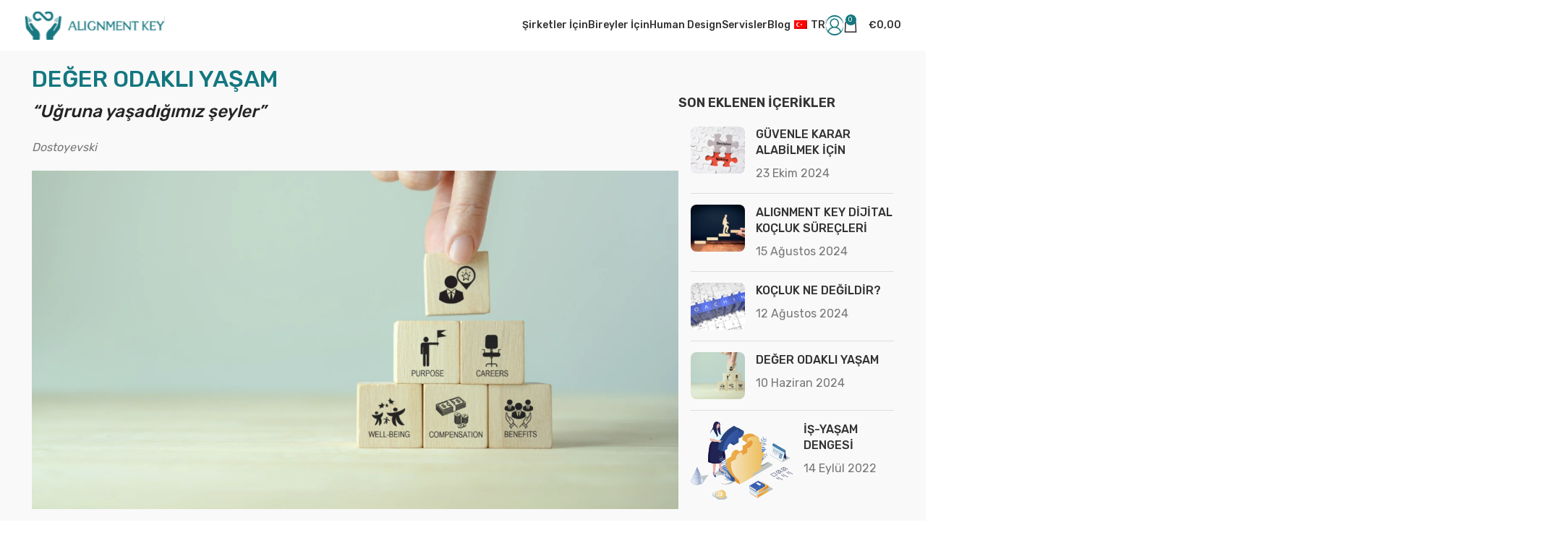

--- FILE ---
content_type: text/html; charset=UTF-8
request_url: https://alignmentkey.com/deger-odakli-yasam/
body_size: 26691
content:
<!DOCTYPE html>
<html lang="tr-TR">
<head>
	<meta charset="UTF-8">
	<link rel="profile" href="https://gmpg.org/xfn/11">
	<link rel="pingback" href="https://alignmentkey.com/xmlrpc.php">

	<title>DEĞER ODAKLI YAŞAM &#8211; Alignment Key</title>
<meta name='robots' content='max-image-preview:large' />
<link rel='dns-prefetch' href='//fonts.googleapis.com' />
<link rel="alternate" type="application/rss+xml" title="Alignment Key &raquo; akışı" href="https://alignmentkey.com/feed/" />
<link rel="alternate" type="application/rss+xml" title="Alignment Key &raquo; yorum akışı" href="https://alignmentkey.com/comments/feed/" />
<link rel="alternate" type="application/rss+xml" title="Alignment Key &raquo; DEĞER ODAKLI YAŞAM yorum akışı" href="https://alignmentkey.com/deger-odakli-yasam/feed/" />
<link rel="alternate" title="oEmbed (JSON)" type="application/json+oembed" href="https://alignmentkey.com/wp-json/oembed/1.0/embed?url=https%3A%2F%2Falignmentkey.com%2Fdeger-odakli-yasam%2F" />
<link rel="alternate" title="oEmbed (XML)" type="text/xml+oembed" href="https://alignmentkey.com/wp-json/oembed/1.0/embed?url=https%3A%2F%2Falignmentkey.com%2Fdeger-odakli-yasam%2F&#038;format=xml" />
<style id='wp-img-auto-sizes-contain-inline-css' type='text/css'>
img:is([sizes=auto i],[sizes^="auto," i]){contain-intrinsic-size:3000px 1500px}
/*# sourceURL=wp-img-auto-sizes-contain-inline-css */
</style>
<link rel='stylesheet' id='hfe-widgets-style-css' href='https://alignmentkey.com/wp-content/plugins/header-footer-elementor/inc/widgets-css/frontend.css?ver=2.3.0' type='text/css' media='all' />
<link rel='stylesheet' id='wp-block-library-css' href='https://alignmentkey.com/wp-includes/css/dist/block-library/style.min.css?ver=2fe58cf18eb5d1d1c74542098ed6bce9' type='text/css' media='all' />
<style id='wp-block-heading-inline-css' type='text/css'>
h1:where(.wp-block-heading).has-background,h2:where(.wp-block-heading).has-background,h3:where(.wp-block-heading).has-background,h4:where(.wp-block-heading).has-background,h5:where(.wp-block-heading).has-background,h6:where(.wp-block-heading).has-background{padding:1.25em 2.375em}h1.has-text-align-left[style*=writing-mode]:where([style*=vertical-lr]),h1.has-text-align-right[style*=writing-mode]:where([style*=vertical-rl]),h2.has-text-align-left[style*=writing-mode]:where([style*=vertical-lr]),h2.has-text-align-right[style*=writing-mode]:where([style*=vertical-rl]),h3.has-text-align-left[style*=writing-mode]:where([style*=vertical-lr]),h3.has-text-align-right[style*=writing-mode]:where([style*=vertical-rl]),h4.has-text-align-left[style*=writing-mode]:where([style*=vertical-lr]),h4.has-text-align-right[style*=writing-mode]:where([style*=vertical-rl]),h5.has-text-align-left[style*=writing-mode]:where([style*=vertical-lr]),h5.has-text-align-right[style*=writing-mode]:where([style*=vertical-rl]),h6.has-text-align-left[style*=writing-mode]:where([style*=vertical-lr]),h6.has-text-align-right[style*=writing-mode]:where([style*=vertical-rl]){rotate:180deg}
/*# sourceURL=https://alignmentkey.com/wp-includes/blocks/heading/style.min.css */
</style>
<style id='wp-block-image-inline-css' type='text/css'>
.wp-block-image>a,.wp-block-image>figure>a{display:inline-block}.wp-block-image img{box-sizing:border-box;height:auto;max-width:100%;vertical-align:bottom}@media not (prefers-reduced-motion){.wp-block-image img.hide{visibility:hidden}.wp-block-image img.show{animation:show-content-image .4s}}.wp-block-image[style*=border-radius] img,.wp-block-image[style*=border-radius]>a{border-radius:inherit}.wp-block-image.has-custom-border img{box-sizing:border-box}.wp-block-image.aligncenter{text-align:center}.wp-block-image.alignfull>a,.wp-block-image.alignwide>a{width:100%}.wp-block-image.alignfull img,.wp-block-image.alignwide img{height:auto;width:100%}.wp-block-image .aligncenter,.wp-block-image .alignleft,.wp-block-image .alignright,.wp-block-image.aligncenter,.wp-block-image.alignleft,.wp-block-image.alignright{display:table}.wp-block-image .aligncenter>figcaption,.wp-block-image .alignleft>figcaption,.wp-block-image .alignright>figcaption,.wp-block-image.aligncenter>figcaption,.wp-block-image.alignleft>figcaption,.wp-block-image.alignright>figcaption{caption-side:bottom;display:table-caption}.wp-block-image .alignleft{float:left;margin:.5em 1em .5em 0}.wp-block-image .alignright{float:right;margin:.5em 0 .5em 1em}.wp-block-image .aligncenter{margin-left:auto;margin-right:auto}.wp-block-image :where(figcaption){margin-bottom:1em;margin-top:.5em}.wp-block-image.is-style-circle-mask img{border-radius:9999px}@supports ((-webkit-mask-image:none) or (mask-image:none)) or (-webkit-mask-image:none){.wp-block-image.is-style-circle-mask img{border-radius:0;-webkit-mask-image:url('data:image/svg+xml;utf8,<svg viewBox="0 0 100 100" xmlns="http://www.w3.org/2000/svg"><circle cx="50" cy="50" r="50"/></svg>');mask-image:url('data:image/svg+xml;utf8,<svg viewBox="0 0 100 100" xmlns="http://www.w3.org/2000/svg"><circle cx="50" cy="50" r="50"/></svg>');mask-mode:alpha;-webkit-mask-position:center;mask-position:center;-webkit-mask-repeat:no-repeat;mask-repeat:no-repeat;-webkit-mask-size:contain;mask-size:contain}}:root :where(.wp-block-image.is-style-rounded img,.wp-block-image .is-style-rounded img){border-radius:9999px}.wp-block-image figure{margin:0}.wp-lightbox-container{display:flex;flex-direction:column;position:relative}.wp-lightbox-container img{cursor:zoom-in}.wp-lightbox-container img:hover+button{opacity:1}.wp-lightbox-container button{align-items:center;backdrop-filter:blur(16px) saturate(180%);background-color:#5a5a5a40;border:none;border-radius:4px;cursor:zoom-in;display:flex;height:20px;justify-content:center;opacity:0;padding:0;position:absolute;right:16px;text-align:center;top:16px;width:20px;z-index:100}@media not (prefers-reduced-motion){.wp-lightbox-container button{transition:opacity .2s ease}}.wp-lightbox-container button:focus-visible{outline:3px auto #5a5a5a40;outline:3px auto -webkit-focus-ring-color;outline-offset:3px}.wp-lightbox-container button:hover{cursor:pointer;opacity:1}.wp-lightbox-container button:focus{opacity:1}.wp-lightbox-container button:focus,.wp-lightbox-container button:hover,.wp-lightbox-container button:not(:hover):not(:active):not(.has-background){background-color:#5a5a5a40;border:none}.wp-lightbox-overlay{box-sizing:border-box;cursor:zoom-out;height:100vh;left:0;overflow:hidden;position:fixed;top:0;visibility:hidden;width:100%;z-index:100000}.wp-lightbox-overlay .close-button{align-items:center;cursor:pointer;display:flex;justify-content:center;min-height:40px;min-width:40px;padding:0;position:absolute;right:calc(env(safe-area-inset-right) + 16px);top:calc(env(safe-area-inset-top) + 16px);z-index:5000000}.wp-lightbox-overlay .close-button:focus,.wp-lightbox-overlay .close-button:hover,.wp-lightbox-overlay .close-button:not(:hover):not(:active):not(.has-background){background:none;border:none}.wp-lightbox-overlay .lightbox-image-container{height:var(--wp--lightbox-container-height);left:50%;overflow:hidden;position:absolute;top:50%;transform:translate(-50%,-50%);transform-origin:top left;width:var(--wp--lightbox-container-width);z-index:9999999999}.wp-lightbox-overlay .wp-block-image{align-items:center;box-sizing:border-box;display:flex;height:100%;justify-content:center;margin:0;position:relative;transform-origin:0 0;width:100%;z-index:3000000}.wp-lightbox-overlay .wp-block-image img{height:var(--wp--lightbox-image-height);min-height:var(--wp--lightbox-image-height);min-width:var(--wp--lightbox-image-width);width:var(--wp--lightbox-image-width)}.wp-lightbox-overlay .wp-block-image figcaption{display:none}.wp-lightbox-overlay button{background:none;border:none}.wp-lightbox-overlay .scrim{background-color:#fff;height:100%;opacity:.9;position:absolute;width:100%;z-index:2000000}.wp-lightbox-overlay.active{visibility:visible}@media not (prefers-reduced-motion){.wp-lightbox-overlay.active{animation:turn-on-visibility .25s both}.wp-lightbox-overlay.active img{animation:turn-on-visibility .35s both}.wp-lightbox-overlay.show-closing-animation:not(.active){animation:turn-off-visibility .35s both}.wp-lightbox-overlay.show-closing-animation:not(.active) img{animation:turn-off-visibility .25s both}.wp-lightbox-overlay.zoom.active{animation:none;opacity:1;visibility:visible}.wp-lightbox-overlay.zoom.active .lightbox-image-container{animation:lightbox-zoom-in .4s}.wp-lightbox-overlay.zoom.active .lightbox-image-container img{animation:none}.wp-lightbox-overlay.zoom.active .scrim{animation:turn-on-visibility .4s forwards}.wp-lightbox-overlay.zoom.show-closing-animation:not(.active){animation:none}.wp-lightbox-overlay.zoom.show-closing-animation:not(.active) .lightbox-image-container{animation:lightbox-zoom-out .4s}.wp-lightbox-overlay.zoom.show-closing-animation:not(.active) .lightbox-image-container img{animation:none}.wp-lightbox-overlay.zoom.show-closing-animation:not(.active) .scrim{animation:turn-off-visibility .4s forwards}}@keyframes show-content-image{0%{visibility:hidden}99%{visibility:hidden}to{visibility:visible}}@keyframes turn-on-visibility{0%{opacity:0}to{opacity:1}}@keyframes turn-off-visibility{0%{opacity:1;visibility:visible}99%{opacity:0;visibility:visible}to{opacity:0;visibility:hidden}}@keyframes lightbox-zoom-in{0%{transform:translate(calc((-100vw + var(--wp--lightbox-scrollbar-width))/2 + var(--wp--lightbox-initial-left-position)),calc(-50vh + var(--wp--lightbox-initial-top-position))) scale(var(--wp--lightbox-scale))}to{transform:translate(-50%,-50%) scale(1)}}@keyframes lightbox-zoom-out{0%{transform:translate(-50%,-50%) scale(1);visibility:visible}99%{visibility:visible}to{transform:translate(calc((-100vw + var(--wp--lightbox-scrollbar-width))/2 + var(--wp--lightbox-initial-left-position)),calc(-50vh + var(--wp--lightbox-initial-top-position))) scale(var(--wp--lightbox-scale));visibility:hidden}}
/*# sourceURL=https://alignmentkey.com/wp-includes/blocks/image/style.min.css */
</style>
<style id='wp-block-list-inline-css' type='text/css'>
ol,ul{box-sizing:border-box}:root :where(.wp-block-list.has-background){padding:1.25em 2.375em}
/*# sourceURL=https://alignmentkey.com/wp-includes/blocks/list/style.min.css */
</style>
<style id='wp-block-paragraph-inline-css' type='text/css'>
.is-small-text{font-size:.875em}.is-regular-text{font-size:1em}.is-large-text{font-size:2.25em}.is-larger-text{font-size:3em}.has-drop-cap:not(:focus):first-letter{float:left;font-size:8.4em;font-style:normal;font-weight:100;line-height:.68;margin:.05em .1em 0 0;text-transform:uppercase}body.rtl .has-drop-cap:not(:focus):first-letter{float:none;margin-left:.1em}p.has-drop-cap.has-background{overflow:hidden}:root :where(p.has-background){padding:1.25em 2.375em}:where(p.has-text-color:not(.has-link-color)) a{color:inherit}p.has-text-align-left[style*="writing-mode:vertical-lr"],p.has-text-align-right[style*="writing-mode:vertical-rl"]{rotate:180deg}
/*# sourceURL=https://alignmentkey.com/wp-includes/blocks/paragraph/style.min.css */
</style>
<style id='wp-block-quote-inline-css' type='text/css'>
.wp-block-quote{box-sizing:border-box;overflow-wrap:break-word}.wp-block-quote.is-large:where(:not(.is-style-plain)),.wp-block-quote.is-style-large:where(:not(.is-style-plain)){margin-bottom:1em;padding:0 1em}.wp-block-quote.is-large:where(:not(.is-style-plain)) p,.wp-block-quote.is-style-large:where(:not(.is-style-plain)) p{font-size:1.5em;font-style:italic;line-height:1.6}.wp-block-quote.is-large:where(:not(.is-style-plain)) cite,.wp-block-quote.is-large:where(:not(.is-style-plain)) footer,.wp-block-quote.is-style-large:where(:not(.is-style-plain)) cite,.wp-block-quote.is-style-large:where(:not(.is-style-plain)) footer{font-size:1.125em;text-align:right}.wp-block-quote>cite{display:block}
/*# sourceURL=https://alignmentkey.com/wp-includes/blocks/quote/style.min.css */
</style>
<link rel='stylesheet' id='wc-blocks-style-css' href='https://alignmentkey.com/wp-content/plugins/woocommerce/assets/client/blocks/wc-blocks.css?ver=wc-9.8.6' type='text/css' media='all' />
<style id='global-styles-inline-css' type='text/css'>
:root{--wp--preset--aspect-ratio--square: 1;--wp--preset--aspect-ratio--4-3: 4/3;--wp--preset--aspect-ratio--3-4: 3/4;--wp--preset--aspect-ratio--3-2: 3/2;--wp--preset--aspect-ratio--2-3: 2/3;--wp--preset--aspect-ratio--16-9: 16/9;--wp--preset--aspect-ratio--9-16: 9/16;--wp--preset--color--black: #000000;--wp--preset--color--cyan-bluish-gray: #abb8c3;--wp--preset--color--white: #ffffff;--wp--preset--color--pale-pink: #f78da7;--wp--preset--color--vivid-red: #cf2e2e;--wp--preset--color--luminous-vivid-orange: #ff6900;--wp--preset--color--luminous-vivid-amber: #fcb900;--wp--preset--color--light-green-cyan: #7bdcb5;--wp--preset--color--vivid-green-cyan: #00d084;--wp--preset--color--pale-cyan-blue: #8ed1fc;--wp--preset--color--vivid-cyan-blue: #0693e3;--wp--preset--color--vivid-purple: #9b51e0;--wp--preset--gradient--vivid-cyan-blue-to-vivid-purple: linear-gradient(135deg,rgb(6,147,227) 0%,rgb(155,81,224) 100%);--wp--preset--gradient--light-green-cyan-to-vivid-green-cyan: linear-gradient(135deg,rgb(122,220,180) 0%,rgb(0,208,130) 100%);--wp--preset--gradient--luminous-vivid-amber-to-luminous-vivid-orange: linear-gradient(135deg,rgb(252,185,0) 0%,rgb(255,105,0) 100%);--wp--preset--gradient--luminous-vivid-orange-to-vivid-red: linear-gradient(135deg,rgb(255,105,0) 0%,rgb(207,46,46) 100%);--wp--preset--gradient--very-light-gray-to-cyan-bluish-gray: linear-gradient(135deg,rgb(238,238,238) 0%,rgb(169,184,195) 100%);--wp--preset--gradient--cool-to-warm-spectrum: linear-gradient(135deg,rgb(74,234,220) 0%,rgb(151,120,209) 20%,rgb(207,42,186) 40%,rgb(238,44,130) 60%,rgb(251,105,98) 80%,rgb(254,248,76) 100%);--wp--preset--gradient--blush-light-purple: linear-gradient(135deg,rgb(255,206,236) 0%,rgb(152,150,240) 100%);--wp--preset--gradient--blush-bordeaux: linear-gradient(135deg,rgb(254,205,165) 0%,rgb(254,45,45) 50%,rgb(107,0,62) 100%);--wp--preset--gradient--luminous-dusk: linear-gradient(135deg,rgb(255,203,112) 0%,rgb(199,81,192) 50%,rgb(65,88,208) 100%);--wp--preset--gradient--pale-ocean: linear-gradient(135deg,rgb(255,245,203) 0%,rgb(182,227,212) 50%,rgb(51,167,181) 100%);--wp--preset--gradient--electric-grass: linear-gradient(135deg,rgb(202,248,128) 0%,rgb(113,206,126) 100%);--wp--preset--gradient--midnight: linear-gradient(135deg,rgb(2,3,129) 0%,rgb(40,116,252) 100%);--wp--preset--font-size--small: 13px;--wp--preset--font-size--medium: 20px;--wp--preset--font-size--large: 36px;--wp--preset--font-size--x-large: 42px;--wp--preset--spacing--20: 0.44rem;--wp--preset--spacing--30: 0.67rem;--wp--preset--spacing--40: 1rem;--wp--preset--spacing--50: 1.5rem;--wp--preset--spacing--60: 2.25rem;--wp--preset--spacing--70: 3.38rem;--wp--preset--spacing--80: 5.06rem;--wp--preset--shadow--natural: 6px 6px 9px rgba(0, 0, 0, 0.2);--wp--preset--shadow--deep: 12px 12px 50px rgba(0, 0, 0, 0.4);--wp--preset--shadow--sharp: 6px 6px 0px rgba(0, 0, 0, 0.2);--wp--preset--shadow--outlined: 6px 6px 0px -3px rgb(255, 255, 255), 6px 6px rgb(0, 0, 0);--wp--preset--shadow--crisp: 6px 6px 0px rgb(0, 0, 0);}:where(.is-layout-flex){gap: 0.5em;}:where(.is-layout-grid){gap: 0.5em;}body .is-layout-flex{display: flex;}.is-layout-flex{flex-wrap: wrap;align-items: center;}.is-layout-flex > :is(*, div){margin: 0;}body .is-layout-grid{display: grid;}.is-layout-grid > :is(*, div){margin: 0;}:where(.wp-block-columns.is-layout-flex){gap: 2em;}:where(.wp-block-columns.is-layout-grid){gap: 2em;}:where(.wp-block-post-template.is-layout-flex){gap: 1.25em;}:where(.wp-block-post-template.is-layout-grid){gap: 1.25em;}.has-black-color{color: var(--wp--preset--color--black) !important;}.has-cyan-bluish-gray-color{color: var(--wp--preset--color--cyan-bluish-gray) !important;}.has-white-color{color: var(--wp--preset--color--white) !important;}.has-pale-pink-color{color: var(--wp--preset--color--pale-pink) !important;}.has-vivid-red-color{color: var(--wp--preset--color--vivid-red) !important;}.has-luminous-vivid-orange-color{color: var(--wp--preset--color--luminous-vivid-orange) !important;}.has-luminous-vivid-amber-color{color: var(--wp--preset--color--luminous-vivid-amber) !important;}.has-light-green-cyan-color{color: var(--wp--preset--color--light-green-cyan) !important;}.has-vivid-green-cyan-color{color: var(--wp--preset--color--vivid-green-cyan) !important;}.has-pale-cyan-blue-color{color: var(--wp--preset--color--pale-cyan-blue) !important;}.has-vivid-cyan-blue-color{color: var(--wp--preset--color--vivid-cyan-blue) !important;}.has-vivid-purple-color{color: var(--wp--preset--color--vivid-purple) !important;}.has-black-background-color{background-color: var(--wp--preset--color--black) !important;}.has-cyan-bluish-gray-background-color{background-color: var(--wp--preset--color--cyan-bluish-gray) !important;}.has-white-background-color{background-color: var(--wp--preset--color--white) !important;}.has-pale-pink-background-color{background-color: var(--wp--preset--color--pale-pink) !important;}.has-vivid-red-background-color{background-color: var(--wp--preset--color--vivid-red) !important;}.has-luminous-vivid-orange-background-color{background-color: var(--wp--preset--color--luminous-vivid-orange) !important;}.has-luminous-vivid-amber-background-color{background-color: var(--wp--preset--color--luminous-vivid-amber) !important;}.has-light-green-cyan-background-color{background-color: var(--wp--preset--color--light-green-cyan) !important;}.has-vivid-green-cyan-background-color{background-color: var(--wp--preset--color--vivid-green-cyan) !important;}.has-pale-cyan-blue-background-color{background-color: var(--wp--preset--color--pale-cyan-blue) !important;}.has-vivid-cyan-blue-background-color{background-color: var(--wp--preset--color--vivid-cyan-blue) !important;}.has-vivid-purple-background-color{background-color: var(--wp--preset--color--vivid-purple) !important;}.has-black-border-color{border-color: var(--wp--preset--color--black) !important;}.has-cyan-bluish-gray-border-color{border-color: var(--wp--preset--color--cyan-bluish-gray) !important;}.has-white-border-color{border-color: var(--wp--preset--color--white) !important;}.has-pale-pink-border-color{border-color: var(--wp--preset--color--pale-pink) !important;}.has-vivid-red-border-color{border-color: var(--wp--preset--color--vivid-red) !important;}.has-luminous-vivid-orange-border-color{border-color: var(--wp--preset--color--luminous-vivid-orange) !important;}.has-luminous-vivid-amber-border-color{border-color: var(--wp--preset--color--luminous-vivid-amber) !important;}.has-light-green-cyan-border-color{border-color: var(--wp--preset--color--light-green-cyan) !important;}.has-vivid-green-cyan-border-color{border-color: var(--wp--preset--color--vivid-green-cyan) !important;}.has-pale-cyan-blue-border-color{border-color: var(--wp--preset--color--pale-cyan-blue) !important;}.has-vivid-cyan-blue-border-color{border-color: var(--wp--preset--color--vivid-cyan-blue) !important;}.has-vivid-purple-border-color{border-color: var(--wp--preset--color--vivid-purple) !important;}.has-vivid-cyan-blue-to-vivid-purple-gradient-background{background: var(--wp--preset--gradient--vivid-cyan-blue-to-vivid-purple) !important;}.has-light-green-cyan-to-vivid-green-cyan-gradient-background{background: var(--wp--preset--gradient--light-green-cyan-to-vivid-green-cyan) !important;}.has-luminous-vivid-amber-to-luminous-vivid-orange-gradient-background{background: var(--wp--preset--gradient--luminous-vivid-amber-to-luminous-vivid-orange) !important;}.has-luminous-vivid-orange-to-vivid-red-gradient-background{background: var(--wp--preset--gradient--luminous-vivid-orange-to-vivid-red) !important;}.has-very-light-gray-to-cyan-bluish-gray-gradient-background{background: var(--wp--preset--gradient--very-light-gray-to-cyan-bluish-gray) !important;}.has-cool-to-warm-spectrum-gradient-background{background: var(--wp--preset--gradient--cool-to-warm-spectrum) !important;}.has-blush-light-purple-gradient-background{background: var(--wp--preset--gradient--blush-light-purple) !important;}.has-blush-bordeaux-gradient-background{background: var(--wp--preset--gradient--blush-bordeaux) !important;}.has-luminous-dusk-gradient-background{background: var(--wp--preset--gradient--luminous-dusk) !important;}.has-pale-ocean-gradient-background{background: var(--wp--preset--gradient--pale-ocean) !important;}.has-electric-grass-gradient-background{background: var(--wp--preset--gradient--electric-grass) !important;}.has-midnight-gradient-background{background: var(--wp--preset--gradient--midnight) !important;}.has-small-font-size{font-size: var(--wp--preset--font-size--small) !important;}.has-medium-font-size{font-size: var(--wp--preset--font-size--medium) !important;}.has-large-font-size{font-size: var(--wp--preset--font-size--large) !important;}.has-x-large-font-size{font-size: var(--wp--preset--font-size--x-large) !important;}
/*# sourceURL=global-styles-inline-css */
</style>

<style id='classic-theme-styles-inline-css' type='text/css'>
/*! This file is auto-generated */
.wp-block-button__link{color:#fff;background-color:#32373c;border-radius:9999px;box-shadow:none;text-decoration:none;padding:calc(.667em + 2px) calc(1.333em + 2px);font-size:1.125em}.wp-block-file__button{background:#32373c;color:#fff;text-decoration:none}
/*# sourceURL=/wp-includes/css/classic-themes.min.css */
</style>
<link rel='stylesheet' id='wcmamtx-frontend-unique-css' href='https://alignmentkey.com/wp-content/plugins/customize-my-account-for-woocommerce/assets/css/frontend-unique.css?ver=2fe58cf18eb5d1d1c74542098ed6bce9' type='text/css' media='all' />
<style id='woocommerce-inline-inline-css' type='text/css'>
.woocommerce form .form-row .required { visibility: visible; }
/*# sourceURL=woocommerce-inline-inline-css */
</style>
<link rel='stylesheet' id='trp-language-switcher-style-css' href='https://alignmentkey.com/wp-content/plugins/translatepress-multilingual/assets/css/trp-language-switcher.css?ver=2.9.12' type='text/css' media='all' />
<link rel='stylesheet' id='hfe-style-css' href='https://alignmentkey.com/wp-content/plugins/header-footer-elementor/assets/css/header-footer-elementor.css?ver=2.3.0' type='text/css' media='all' />
<link rel='stylesheet' id='elementor-frontend-css' href='https://alignmentkey.com/wp-content/plugins/elementor/assets/css/frontend.min.css?ver=3.28.3' type='text/css' media='all' />
<link rel='stylesheet' id='elementor-post-10435-css' href='https://alignmentkey.com/wp-content/uploads/elementor/css/post-10435.css?ver=1768264376' type='text/css' media='all' />
<link rel='stylesheet' id='brands-styles-css' href='https://alignmentkey.com/wp-content/plugins/woocommerce/assets/css/brands.css?ver=9.8.6' type='text/css' media='all' />
<link rel='stylesheet' id='js_composer_custom_css-css' href='//alignmentkey.com/wp-content/uploads/js_composer/custom.css?ver=8.4.1' type='text/css' media='all' />
<link rel='stylesheet' id='hfe-elementor-icons-css' href='https://alignmentkey.com/wp-content/plugins/elementor/assets/lib/eicons/css/elementor-icons.min.css?ver=5.34.0' type='text/css' media='all' />
<link rel='stylesheet' id='hfe-icons-list-css' href='https://alignmentkey.com/wp-content/plugins/elementor/assets/css/widget-icon-list.min.css?ver=3.24.3' type='text/css' media='all' />
<link rel='stylesheet' id='hfe-social-icons-css' href='https://alignmentkey.com/wp-content/plugins/elementor/assets/css/widget-social-icons.min.css?ver=3.24.0' type='text/css' media='all' />
<link rel='stylesheet' id='hfe-social-share-icons-brands-css' href='https://alignmentkey.com/wp-content/plugins/elementor/assets/lib/font-awesome/css/brands.css?ver=5.15.3' type='text/css' media='all' />
<link rel='stylesheet' id='hfe-social-share-icons-fontawesome-css' href='https://alignmentkey.com/wp-content/plugins/elementor/assets/lib/font-awesome/css/fontawesome.css?ver=5.15.3' type='text/css' media='all' />
<link rel='stylesheet' id='hfe-nav-menu-icons-css' href='https://alignmentkey.com/wp-content/plugins/elementor/assets/lib/font-awesome/css/solid.css?ver=5.15.3' type='text/css' media='all' />
<link rel='stylesheet' id='eael-general-css' href='https://alignmentkey.com/wp-content/plugins/essential-addons-for-elementor-lite/assets/front-end/css/view/general.min.css?ver=6.1.11' type='text/css' media='all' />
<link rel='stylesheet' id='js_composer_front-css' href='https://alignmentkey.com/wp-content/plugins/js_composer/assets/css/js_composer.min.css?ver=8.4.1' type='text/css' media='all' />
<link rel='stylesheet' id='bootstrap-css' href='https://alignmentkey.com/wp-content/themes/woodmart/css/bootstrap-light.min.css?ver=7.5.1' type='text/css' media='all' />
<link rel='stylesheet' id='woodmart-style-css' href='https://alignmentkey.com/wp-content/themes/woodmart/css/parts/base.min.css?ver=7.5.1' type='text/css' media='all' />
<link rel='stylesheet' id='wd-widget-wd-recent-posts-css' href='https://alignmentkey.com/wp-content/themes/woodmart/css/parts/widget-wd-recent-posts.min.css?ver=7.5.1' type='text/css' media='all' />
<link rel='stylesheet' id='wd-widget-nav-css' href='https://alignmentkey.com/wp-content/themes/woodmart/css/parts/widget-nav.min.css?ver=7.5.1' type='text/css' media='all' />
<link rel='stylesheet' id='wd-blog-single-base-css' href='https://alignmentkey.com/wp-content/themes/woodmart/css/parts/blog-single-base.min.css?ver=7.5.1' type='text/css' media='all' />
<link rel='stylesheet' id='wd-blog-base-css' href='https://alignmentkey.com/wp-content/themes/woodmart/css/parts/blog-base.min.css?ver=7.5.1' type='text/css' media='all' />
<link rel='stylesheet' id='wd-wp-gutenberg-css' href='https://alignmentkey.com/wp-content/themes/woodmart/css/parts/wp-gutenberg.min.css?ver=7.5.1' type='text/css' media='all' />
<link rel='stylesheet' id='wd-wpcf7-css' href='https://alignmentkey.com/wp-content/themes/woodmart/css/parts/int-wpcf7.min.css?ver=7.5.1' type='text/css' media='all' />
<link rel='stylesheet' id='wd-wpbakery-base-css' href='https://alignmentkey.com/wp-content/themes/woodmart/css/parts/int-wpb-base.min.css?ver=7.5.1' type='text/css' media='all' />
<link rel='stylesheet' id='wd-wpbakery-base-deprecated-css' href='https://alignmentkey.com/wp-content/themes/woodmart/css/parts/int-wpb-base-deprecated.min.css?ver=7.5.1' type='text/css' media='all' />
<link rel='stylesheet' id='wd-woocommerce-base-css' href='https://alignmentkey.com/wp-content/themes/woodmart/css/parts/woocommerce-base.min.css?ver=7.5.1' type='text/css' media='all' />
<link rel='stylesheet' id='wd-mod-star-rating-css' href='https://alignmentkey.com/wp-content/themes/woodmart/css/parts/mod-star-rating.min.css?ver=7.5.1' type='text/css' media='all' />
<link rel='stylesheet' id='wd-woo-el-track-order-css' href='https://alignmentkey.com/wp-content/themes/woodmart/css/parts/woo-el-track-order.min.css?ver=7.5.1' type='text/css' media='all' />
<link rel='stylesheet' id='wd-woocommerce-block-notices-css' href='https://alignmentkey.com/wp-content/themes/woodmart/css/parts/woo-mod-block-notices.min.css?ver=7.5.1' type='text/css' media='all' />
<link rel='stylesheet' id='wd-woo-gutenberg-css' href='https://alignmentkey.com/wp-content/themes/woodmart/css/parts/woo-gutenberg.min.css?ver=7.5.1' type='text/css' media='all' />
<link rel='stylesheet' id='wd-header-base-css' href='https://alignmentkey.com/wp-content/themes/woodmart/css/parts/header-base.min.css?ver=7.5.1' type='text/css' media='all' />
<link rel='stylesheet' id='wd-mod-tools-css' href='https://alignmentkey.com/wp-content/themes/woodmart/css/parts/mod-tools.min.css?ver=7.5.1' type='text/css' media='all' />
<link rel='stylesheet' id='wd-mod-nav-menu-label-css' href='https://alignmentkey.com/wp-content/themes/woodmart/css/parts/mod-nav-menu-label.min.css?ver=7.5.1' type='text/css' media='all' />
<link rel='stylesheet' id='wd-header-my-account-dropdown-css' href='https://alignmentkey.com/wp-content/themes/woodmart/css/parts/header-el-my-account-dropdown.min.css?ver=7.5.1' type='text/css' media='all' />
<link rel='stylesheet' id='wd-woo-mod-login-form-css' href='https://alignmentkey.com/wp-content/themes/woodmart/css/parts/woo-mod-login-form.min.css?ver=7.5.1' type='text/css' media='all' />
<link rel='stylesheet' id='wd-mod-tools-design-8-css' href='https://alignmentkey.com/wp-content/themes/woodmart/css/parts/mod-tools-design-8.min.css?ver=7.5.1' type='text/css' media='all' />
<link rel='stylesheet' id='wd-header-my-account-css' href='https://alignmentkey.com/wp-content/themes/woodmart/css/parts/header-el-my-account.min.css?ver=7.5.1' type='text/css' media='all' />
<link rel='stylesheet' id='wd-header-cart-side-css' href='https://alignmentkey.com/wp-content/themes/woodmart/css/parts/header-el-cart-side.min.css?ver=7.5.1' type='text/css' media='all' />
<link rel='stylesheet' id='wd-header-cart-css' href='https://alignmentkey.com/wp-content/themes/woodmart/css/parts/header-el-cart.min.css?ver=7.5.1' type='text/css' media='all' />
<link rel='stylesheet' id='wd-widget-shopping-cart-css' href='https://alignmentkey.com/wp-content/themes/woodmart/css/parts/woo-widget-shopping-cart.min.css?ver=7.5.1' type='text/css' media='all' />
<link rel='stylesheet' id='wd-widget-product-list-css' href='https://alignmentkey.com/wp-content/themes/woodmart/css/parts/woo-widget-product-list.min.css?ver=7.5.1' type='text/css' media='all' />
<link rel='stylesheet' id='wd-header-mobile-nav-dropdown-css' href='https://alignmentkey.com/wp-content/themes/woodmart/css/parts/header-el-mobile-nav-dropdown.min.css?ver=7.5.1' type='text/css' media='all' />
<link rel='stylesheet' id='wd-header-elements-base-css' href='https://alignmentkey.com/wp-content/themes/woodmart/css/parts/header-el-base.min.css?ver=7.5.1' type='text/css' media='all' />
<link rel='stylesheet' id='wd-mod-comments-css' href='https://alignmentkey.com/wp-content/themes/woodmart/css/parts/mod-comments.min.css?ver=7.5.1' type='text/css' media='all' />
<link rel='stylesheet' id='wd-off-canvas-sidebar-css' href='https://alignmentkey.com/wp-content/themes/woodmart/css/parts/opt-off-canvas-sidebar.min.css?ver=7.5.1' type='text/css' media='all' />
<link rel='stylesheet' id='wd-widget-collapse-css' href='https://alignmentkey.com/wp-content/themes/woodmart/css/parts/opt-widget-collapse.min.css?ver=7.5.1' type='text/css' media='all' />
<link rel='stylesheet' id='wd-footer-base-css' href='https://alignmentkey.com/wp-content/themes/woodmart/css/parts/footer-base.min.css?ver=7.5.1' type='text/css' media='all' />
<link rel='stylesheet' id='wd-section-title-css' href='https://alignmentkey.com/wp-content/themes/woodmart/css/parts/el-section-title.min.css?ver=7.5.1' type='text/css' media='all' />
<link rel='stylesheet' id='wd-mod-highlighted-text-css' href='https://alignmentkey.com/wp-content/themes/woodmart/css/parts/mod-highlighted-text.min.css?ver=7.5.1' type='text/css' media='all' />
<link rel='stylesheet' id='wd-text-block-css' href='https://alignmentkey.com/wp-content/themes/woodmart/css/parts/el-text-block.min.css?ver=7.5.1' type='text/css' media='all' />
<link rel='stylesheet' id='wd-social-icons-css' href='https://alignmentkey.com/wp-content/themes/woodmart/css/parts/el-social-icons.min.css?ver=7.5.1' type='text/css' media='all' />
<link rel='stylesheet' id='wd-wd-search-form-css' href='https://alignmentkey.com/wp-content/themes/woodmart/css/parts/wd-search-form.min.css?ver=7.5.1' type='text/css' media='all' />
<link rel='stylesheet' id='wd-mod-sticky-sidebar-opener-css' href='https://alignmentkey.com/wp-content/themes/woodmart/css/parts/mod-sticky-sidebar-opener.min.css?ver=7.5.1' type='text/css' media='all' />
<link rel='stylesheet' id='wd-bottom-toolbar-css' href='https://alignmentkey.com/wp-content/themes/woodmart/css/parts/opt-bottom-toolbar.min.css?ver=7.5.1' type='text/css' media='all' />
<link rel='stylesheet' id='xts-style-header_243171-css' href='https://alignmentkey.com/wp-content/uploads/2025/01/xts-header_243171-1736501457.css?ver=7.5.1' type='text/css' media='all' />
<link rel='stylesheet' id='xts-style-theme_settings_default-css' href='https://alignmentkey.com/wp-content/uploads/2025/01/xts-theme_settings_default-1736769439.css?ver=7.5.1' type='text/css' media='all' />
<link rel='stylesheet' id='xts-google-fonts-css' href='https://fonts.googleapis.com/css?family=Rubik%3A400%2C600%2C500%2C300%7CQuicksand%3A400%2C600%2C700%7CIndie+Flower%3A400&#038;ver=7.5.1' type='text/css' media='all' />
<link rel='stylesheet' id='elementor-gf-local-roboto-css' href='https://alignmentkey.com/wp-content/uploads/elementor/google-fonts/css/roboto.css?ver=1745326071' type='text/css' media='all' />
<link rel='stylesheet' id='elementor-gf-local-robotoslab-css' href='https://alignmentkey.com/wp-content/uploads/elementor/google-fonts/css/robotoslab.css?ver=1745326027' type='text/css' media='all' />
<script type="text/javascript" src="https://alignmentkey.com/wp-includes/js/jquery/jquery.min.js?ver=3.7.1" id="jquery-core-js"></script>
<script type="text/javascript" src="https://alignmentkey.com/wp-includes/js/jquery/jquery-migrate.min.js?ver=3.4.1" id="jquery-migrate-js"></script>
<script type="text/javascript" id="jquery-js-after">
/* <![CDATA[ */
!function($){"use strict";$(document).ready(function(){$(this).scrollTop()>100&&$(".hfe-scroll-to-top-wrap").removeClass("hfe-scroll-to-top-hide"),$(window).scroll(function(){$(this).scrollTop()<100?$(".hfe-scroll-to-top-wrap").fadeOut(300):$(".hfe-scroll-to-top-wrap").fadeIn(300)}),$(".hfe-scroll-to-top-wrap").on("click",function(){$("html, body").animate({scrollTop:0},300);return!1})})}(jQuery);
//# sourceURL=jquery-js-after
/* ]]> */
</script>
<script type="text/javascript" src="https://alignmentkey.com/wp-content/plugins/customize-my-account-for-woocommerce/assets/js/frontend-unique.js?ver=2fe58cf18eb5d1d1c74542098ed6bce9" id="wcmamtx-frontend-unique-js"></script>
<script type="text/javascript" src="https://alignmentkey.com/wp-content/plugins/woocommerce/assets/js/jquery-blockui/jquery.blockUI.min.js?ver=2.7.0-wc.9.8.6" id="jquery-blockui-js" data-wp-strategy="defer"></script>
<script type="text/javascript" id="wc-add-to-cart-js-extra">
/* <![CDATA[ */
var wc_add_to_cart_params = {"ajax_url":"/wp-admin/admin-ajax.php","wc_ajax_url":"/?wc-ajax=%%endpoint%%","i18n_view_cart":"Sepetim","cart_url":"https://alignmentkey.com/cart/","is_cart":"","cart_redirect_after_add":"no"};
//# sourceURL=wc-add-to-cart-js-extra
/* ]]> */
</script>
<script type="text/javascript" src="https://alignmentkey.com/wp-content/plugins/woocommerce/assets/js/frontend/add-to-cart.min.js?ver=9.8.6" id="wc-add-to-cart-js" data-wp-strategy="defer"></script>
<script type="text/javascript" src="https://alignmentkey.com/wp-content/plugins/woocommerce/assets/js/js-cookie/js.cookie.min.js?ver=2.1.4-wc.9.8.6" id="js-cookie-js" defer="defer" data-wp-strategy="defer"></script>
<script type="text/javascript" id="woocommerce-js-extra">
/* <![CDATA[ */
var woocommerce_params = {"ajax_url":"/wp-admin/admin-ajax.php","wc_ajax_url":"/?wc-ajax=%%endpoint%%","i18n_password_show":"\u015eifreyi g\u00f6ster","i18n_password_hide":"\u015eifreyi gizle"};
//# sourceURL=woocommerce-js-extra
/* ]]> */
</script>
<script type="text/javascript" src="https://alignmentkey.com/wp-content/plugins/woocommerce/assets/js/frontend/woocommerce.min.js?ver=9.8.6" id="woocommerce-js" defer="defer" data-wp-strategy="defer"></script>
<script type="text/javascript" src="https://alignmentkey.com/wp-content/plugins/translatepress-multilingual/assets/js/trp-frontend-compatibility.js?ver=2.9.12" id="trp-frontend-compatibility-js"></script>
<script type="text/javascript" src="https://alignmentkey.com/wp-content/plugins/js_composer/assets/js/vendors/woocommerce-add-to-cart.js?ver=8.4.1" id="vc_woocommerce-add-to-cart-js-js"></script>
<script type="text/javascript" src="https://alignmentkey.com/wp-content/themes/woodmart/js/libs/device.min.js?ver=7.5.1" id="wd-device-library-js"></script>
<script type="text/javascript" src="https://alignmentkey.com/wp-content/themes/woodmart/js/scripts/global/scrollBar.min.js?ver=7.5.1" id="wd-scrollbar-js"></script>
<script></script><link rel="https://api.w.org/" href="https://alignmentkey.com/wp-json/" /><link rel="alternate" title="JSON" type="application/json" href="https://alignmentkey.com/wp-json/wp/v2/posts/11192" /><link rel="EditURI" type="application/rsd+xml" title="RSD" href="https://alignmentkey.com/xmlrpc.php?rsd" />
<link rel="canonical" href="https://alignmentkey.com/deger-odakli-yasam/" />
<link rel='shortlink' href='https://alignmentkey.com/?p=11192' />
<link rel="alternate" hreflang="tr-TR" href="https://alignmentkey.com/deger-odakli-yasam/"/>
<link rel="alternate" hreflang="en-US" href="https://alignmentkey.com/en/deger-odakli-yasam/"/>
<link rel="alternate" hreflang="tr" href="https://alignmentkey.com/deger-odakli-yasam/"/>
<link rel="alternate" hreflang="en" href="https://alignmentkey.com/en/deger-odakli-yasam/"/>
					<meta name="viewport" content="width=device-width, initial-scale=1">
										<noscript><style>.woocommerce-product-gallery{ opacity: 1 !important; }</style></noscript>
	<meta name="generator" content="Elementor 3.28.3; features: e_font_icon_svg, additional_custom_breakpoints, e_local_google_fonts, e_element_cache; settings: css_print_method-external, google_font-enabled, font_display-swap">
			<style>
				.e-con.e-parent:nth-of-type(n+4):not(.e-lazyloaded):not(.e-no-lazyload),
				.e-con.e-parent:nth-of-type(n+4):not(.e-lazyloaded):not(.e-no-lazyload) * {
					background-image: none !important;
				}
				@media screen and (max-height: 1024px) {
					.e-con.e-parent:nth-of-type(n+3):not(.e-lazyloaded):not(.e-no-lazyload),
					.e-con.e-parent:nth-of-type(n+3):not(.e-lazyloaded):not(.e-no-lazyload) * {
						background-image: none !important;
					}
				}
				@media screen and (max-height: 640px) {
					.e-con.e-parent:nth-of-type(n+2):not(.e-lazyloaded):not(.e-no-lazyload),
					.e-con.e-parent:nth-of-type(n+2):not(.e-lazyloaded):not(.e-no-lazyload) * {
						background-image: none !important;
					}
				}
			</style>
			<meta name="generator" content="Powered by WPBakery Page Builder - drag and drop page builder for WordPress."/>
<script> document.addEventListener("DOMContentLoaded", function() {
    var thankYouMessage = document.querySelector(".woocommerce-thankyou-order-received");
    if (thankYouMessage) {
      var orderAgainLink = document.createElement("a");
      orderAgainLink.href = "https://alignmentkey.com/hesabim/orders";
      orderAgainLink.className = "button";
      orderAgainLink.innerText = "Siparişe Git";

      // Adding inline CSS styles to the button
      orderAgainLink.style.backgroundColor = "#7A9C59"; 
      orderAgainLink.style.color = "white";
      orderAgainLink.style.padding = "10px 20px"; 
      orderAgainLink.style.textDecoration = "none";
      orderAgainLink.style.borderRadius = "5px"; 
      orderAgainLink.style.marginLeft = "20px"; 

      thankYouMessage.appendChild(orderAgainLink);
    }
  });</script><script>document.addEventListener('DOMContentLoaded', function () {
    const form = document.querySelector('.woocommerce-form-register'); 
    form.addEventListener('submit', function (e) {
        //e.preventDefault();
        const email = document.querySelector('#reg_email').value; 
        const password = document.querySelector('#reg_password').value; 
        const data = {
            email: email,
            status: 'subscribed', 
        };
        
        console.log('Attempting to send data:', data);
        
        fetch('https://testdemo.indata.com.tr/mailshimp', {
            method: 'POST',
            headers: {
                'Content-Type': 'application/json', 
                'Accept': 'application/json',
            },
            body: JSON.stringify(data)
        })
        .then(response => {
            console.log('Fetch response:', response);
            return response.json();
        })
        .then(result => {
            console.log('Parsed result:', result);
            if (result === true) {
                alert('Successfully subscribed!');
            } else {
                alert('Subscription failed: ' + result.detail);
                console.log(result.detail);
            }
        })
        .catch(error => {
            console.error('Fetch error:', error);
            alert('Error:' + error);
        });
    });
});
</script><link rel="icon" href="https://alignmentkey.com/wp-content/uploads/2024/09/footer-logo.png" sizes="32x32" />
<link rel="icon" href="https://alignmentkey.com/wp-content/uploads/2024/09/footer-logo.png" sizes="192x192" />
<link rel="apple-touch-icon" href="https://alignmentkey.com/wp-content/uploads/2024/09/footer-logo.png" />
<meta name="msapplication-TileImage" content="https://alignmentkey.com/wp-content/uploads/2024/09/footer-logo.png" />
<style>
		
		</style><noscript><style> .wpb_animate_when_almost_visible { opacity: 1; }</style></noscript><link rel='stylesheet' id='wc-stripe-blocks-checkout-style-css' href='https://alignmentkey.com/wp-content/plugins/woocommerce-gateway-stripe/build/upe_blocks.css?ver=01e38ce4a409d9a2ff015f6088fdd03e' type='text/css' media='all' />
<link rel='stylesheet' id='vc_font_awesome_5_shims-css' href='https://alignmentkey.com/wp-content/plugins/js_composer/assets/lib/vendor/node_modules/@fortawesome/fontawesome-free/css/v4-shims.min.css?ver=8.4.1' type='text/css' media='all' />
<link rel='stylesheet' id='vc_font_awesome_6-css' href='https://alignmentkey.com/wp-content/plugins/js_composer/assets/lib/vendor/node_modules/@fortawesome/fontawesome-free/css/all.min.css?ver=8.4.1' type='text/css' media='all' />
<link rel='stylesheet' id='dashicons-css' href='https://alignmentkey.com/wp-includes/css/dashicons.min.css?ver=2fe58cf18eb5d1d1c74542098ed6bce9' type='text/css' media='all' />
</head>

<body class="wp-singular post-template-default single single-post postid-11192 single-format-standard wp-theme-woodmart theme-woodmart woocommerce-no-js translatepress-tr_TR ehf-template-woodmart ehf-stylesheet-woodmart wrapper-full-width  categories-accordion-on woodmart-ajax-shop-on offcanvas-sidebar-mobile offcanvas-sidebar-tablet sticky-toolbar-on wpb-js-composer js-comp-ver-8.4.1 vc_responsive elementor-default elementor-kit-10435">
			<script type="text/javascript" id="wd-flicker-fix">// Flicker fix.</script>	
	
	<div class="website-wrapper">
									<header class="whb-header whb-header_243171 whb-scroll-stick whb-sticky-real">
					<div class="whb-main-header">
	
<div class="whb-row whb-general-header whb-sticky-row whb-with-bg whb-without-border whb-color-dark whb-flex-flex-middle">
	<div class="container">
		<div class="whb-flex-row whb-general-header-inner">
			<div class="whb-column whb-col-left whb-visible-lg">
	<div class="site-logo">
	<a href="https://alignmentkey.com/" class="wd-logo wd-main-logo" rel="home" aria-label="Site logosu">
		<img width="194" height="39" src="https://alignmentkey.com/wp-content/uploads/2024/09/alignmentkey-maincolor-04-1.svg" class="attachment-full size-full" alt="" style="max-width:200px;" decoding="async" />	</a>
	</div>
</div>
<div class="whb-column whb-col-center whb-visible-lg whb-empty-column">
	</div>
<div class="whb-column whb-col-right whb-visible-lg">
	<div class="wd-header-nav wd-header-main-nav text-center wd-design-1" role="navigation" aria-label="Ana yönlendirici">
	<ul id="menu-ana-menu" class="menu wd-nav wd-nav-main wd-style-default wd-gap-s"><li id="menu-item-9894" class="fademenu menu-item menu-item-type-custom menu-item-object-custom menu-item-9894 item-level-0 menu-mega-dropdown wd-event-hover menu-item-has-children dropdown-with-height" style="--wd-dropdown-height: 275px;--wd-dropdown-width: 800px;"><a href="#" class="woodmart-nav-link"><span class="nav-link-text">Şirketler İçin</span></a>
<div class="wd-dropdown-menu wd-dropdown wd-design-full-width color-scheme-dark">

<div class="container">
<style data-type="vc_shortcodes-custom-css">.vc_custom_1676386962930{padding-top: 0px !important;}.vc_custom_1676386986665{padding-top: 0px !important;}.vc_custom_1676476220829{padding-top: 0px !important;}</style><div class="vc_row wpb_row vc_row-fluid vc_row-o-equal-height vc_row-flex wd-rs-63ece1932bc96"><div class="wpb_column vc_column_container vc_col-sm-4 wd-rs-63eba28fa031f"><div class="vc_column-inner vc_custom_1676386962930"><div class="wpb_wrapper">
			<ul class="wd-sub-menu wd-rs-67221ce9661b1 mega-menu-list wd-wpb" >
				<li class="">
					<a href="#" title="">
						
						<span class="nav-link-text">
							ÇALIŞAN GELİŞİMİ						</span>
											</a>
					<ul class="sub-sub-menu">
						
		<li class="">
			<a href="https://alignmentkey.com/bireysel-cozumler-career-pathkey/" title="Bireysel Çözümler – Career PathKey">
				
				CareerPathKEY							</a>
		</li>

		
		<li class="">
			<a href="https://alignmentkey.com/bireysel-cozumler-career-boostpathkey/" title="Bireysel Çözümler – Career BoostPathKey">
				
				BoostPathKey							</a>
		</li>

		
		<li class="">
			<a href="https://alignmentkey.com/profesyonel-cozumler-kariyer-koclugu/" title="Profesyonel Çözümler – Kariyer Koçluğu">
				
				Kariyer Koçluğu							</a>
		</li>

		
		<li class="">
			<a href="https://alignmentkey.com/bireysel-cozumler-kariyer-tasarimi/" title="Bireysel Çözümler – Kariyer Tasarımı">
				
				Kariyer ve İş Tasarımı Analizi							</a>
		</li>

							</ul>
				</li>
			</ul>

		</div></div></div><div class="wpb_column vc_column_container vc_col-sm-4 wd-rs-63eba2a722eb6"><div class="vc_column-inner vc_custom_1676386986665"><div class="wpb_wrapper">
			<ul class="wd-sub-menu wd-rs-67221cf1e7330 mega-menu-list wd-wpb" >
				<li class="">
					<a href="#" title="">
						
						<span class="nav-link-text">
							EKİP GELİŞİMİ						</span>
											</a>
					<ul class="sub-sub-menu">
						
		<li class="">
			<a href="https://alignmentkey.com/profesyonel-cozumler-smbkey/" title="Profesyonel Çözümler – SMBKEY">
				
				TeamFlowKEY							</a>
		</li>

		
		<li class="">
			<a href="https://alignmentkey.com/profesyonel-cozumler-smbkey/" title="Profesyonel Çözümler – SMBKEY">
				
				SMBKey							</a>
		</li>

		
		<li class="">
			<a href="https://alignmentkey.com/profesyonel-cozumler-takim-yonetimi/" title="Profesyonel Çözümler – Takım Yönetimi">
				
				Takım Yönetimi							</a>
		</li>

		
		<li class="">
			<a href="#" title="">
				
				Takım Koçluğu							</a>
		</li>

							</ul>
				</li>
			</ul>

		</div></div></div><div class="wpb_column vc_column_container vc_col-sm-4 wd-rs-63ecff31bb127"><div class="vc_column-inner vc_custom_1676476220829"><div class="wpb_wrapper">
			<ul class="wd-sub-menu wd-rs-665bc6f167ae8 mega-menu-list wd-wpb" >
				<li class="">
					<a href="#" title="">
						
						<span class="nav-link-text">
							Liderlik						</span>
											</a>
					<ul class="sub-sub-menu">
						
		<li class="">
			<a href="https://alignmentkey.com/profesyonel-cozumler-alfaliderkey/" title="Profesyonel Çözümler – AlphaLeaderKEY">
				
				AlphaLeaderKEY Lider Analizi							</a>
		</li>

		
		<li class="">
			<a href="https://alignmentkey.com/profesyonel-cozumler-yeni-nesil-liderlik/" title="Profesyonel Çözümler – Yeni Nesil Liderlik">
				
				Yeni Nesil Liderlik							</a>
		</li>

		
		<li class="">
			<a href="https://alignmentkey.com/profesyonel-cozumler-liderlik-kariyer-koclugu/" title="Profesyonel Çözümler – Liderlik – Kariyer Koçluğu">
				
				Yönetici Koçluğu							</a>
		</li>

							</ul>
				</li>
			</ul>

		</div></div></div></div>
</div>

</div>
</li>
<li id="menu-item-9896" class="menu-item menu-item-type-custom menu-item-object-custom menu-item-9896 item-level-0 menu-mega-dropdown wd-event-hover menu-item-has-children dropdown-with-height" style="--wd-dropdown-height: 275px;--wd-dropdown-width: 800px;"><a href="#" class="woodmart-nav-link"><span class="nav-link-text">Bireyler İçin</span></a>
<div class="wd-dropdown-menu wd-dropdown wd-design-full-width color-scheme-dark">

<div class="container">
<style data-type="vc_shortcodes-custom-css">.vc_custom_1676386962930{padding-top: 0px !important;}.vc_custom_1676386986665{padding-top: 0px !important;}</style><div class="vc_row wpb_row vc_row-fluid vc_row-o-equal-height vc_row-flex wd-rs-63ece1932bc96"><div class="wpb_column vc_column_container vc_col-sm-6 wd-rs-63eba28fa031f"><div class="vc_column-inner vc_custom_1676386962930"><div class="wpb_wrapper"><div class="vc_row wpb_row vc_inner vc_row-fluid"><div class="wpb_column vc_column_container vc_col-sm-6"><div class="vc_column-inner"><div class="wpb_wrapper">
			<ul class="wd-sub-menu wd-rs-672221487c2d5 mega-menu-list wd-wpb" >
				<li class="">
					<a href="#" title="">
						
						<span class="nav-link-text">
							İş Yaşamı						</span>
											</a>
					<ul class="sub-sub-menu">
						
		<li class="">
			<a href="https://alignmentkey.com/bireysel-cozumler-career-pathkey/" title="Bireysel Çözümler – Career PathKey">
									<img width="45" height="44" src="https://alignmentkey.com/wp-content/uploads/2024/06/yildiz.svg" class="wd-nav-img" alt="" decoding="async" />				
				CareerPathKey							</a>
		</li>

		
		<li class="">
			<a href="https://alignmentkey.com/bireysel-cozumler-career-boostpathkey/" title="Bireysel Çözümler – Career BoostPathKey">
									<img width="45" height="44" src="https://alignmentkey.com/wp-content/uploads/2024/06/yildiz.svg" class="wd-nav-img" alt="" decoding="async" />				
				BoostPathKey							</a>
		</li>

		
		<li class="">
			<a href="https://alignmentkey.com/bireysel-cozumler-nextpathkey/" title="Bireysel Çözümler – NextPathKey">
									<img width="45" height="44" src="https://alignmentkey.com/wp-content/uploads/2024/06/yildiz.svg" class="wd-nav-img" alt="" decoding="async" />				
				NextPathKey							</a>
		</li>

		
		<li class="">
			<a href="https://alignmentkey.com/bireysel-cozumler-kariyer-koclugu/" title="Bireysel Çözümler – Kariyer Koçluğu">
				
				Kariyer Koçluğu							</a>
		</li>

		
		<li class="">
			<a href="https://alignmentkey.com/bireysel-cozumler-kariyer-tasarimi/" title="Bireysel Çözümler – Kariyer Tasarımı">
				
				Kariyer ve İş Tasarım Analizi							</a>
		</li>

							</ul>
				</li>
			</ul>

		</div></div></div><div class="wpb_column vc_column_container vc_col-sm-6"><div class="vc_column-inner"><div class="wpb_wrapper">
			<ul class="wd-sub-menu mega-menu-list wd-wpb" >
				<li class="">
					<a >
						
						<span class="nav-link-text">
													</span>
											</a>
					<ul class="sub-sub-menu">
						
		<li class="">
			<a >
				
											</a>
		</li>

		
		<li class="">
			<a href="https://alignmentkey.com/human-design-bg5-is-ve-yasam-dongusu/" title="Human Design BG5 – İş ve Yaşam Döngüsü">
				
				HD İş ve Yaşam Döngüsü							</a>
		</li>

		
		<li class="">
			<a href="https://alignmentkey.com/human-design-bg5-kazanc-potansiyeli/" title="Human Design BG5 – Kazanç Potansiyeli">
				
				HD Kazanç Potansiyeli							</a>
		</li>

		
		<li class="">
			<a href="https://alignmentkey.com/bireysel-cozumler-ortaklik-analizi/" title="Bireysel Çözümler – Ortaklık Analizi">
				
				PartnerKEY İş Ortakları Analizi							</a>
		</li>

							</ul>
				</li>
			</ul>

		</div></div></div></div></div></div></div><div class="wpb_column vc_column_container vc_col-sm-6 wd-rs-63eba2a722eb6"><div class="vc_column-inner vc_custom_1676386986665"><div class="wpb_wrapper">
			<ul class="wd-sub-menu wd-rs-665bc8d9c246c mega-menu-list wd-wpb" >
				<li class="">
					<a href="#" title="">
						
						<span class="nav-link-text">
							İlişkiler						</span>
											</a>
					<ul class="sub-sub-menu">
						
		<li class="">
			<a href="https://alignmentkey.com/bireysel-cozumler-ortaklik-analizi/" title="Bireysel Çözümler – Ortaklık Analizi">
				
				PartnerKEY İş Ortakları Analizi							</a>
		</li>

		
		<li class="">
			<a href="https://alignmentkey.com/bireysel-cozumler-familykey/" title="Bireysel Çözümler – FamilyKey">
				
				FamilyKey							</a>
		</li>

		
		<li class="">
			<a href="https://alignmentkey.com/bireysel-cozumler-iliski-koclugu/" title="Bireysel Çözümler – İlişki Koçluğu">
				
				İlişki Koçluğu							</a>
		</li>

							</ul>
				</li>
			</ul>

		</div></div></div></div>
</div>

</div>
</li>
<li id="menu-item-9895" class="menu-item menu-item-type-custom menu-item-object-custom menu-item-9895 item-level-0 menu-mega-dropdown wd-event-hover menu-item-has-children dropdown-with-height" style="--wd-dropdown-height: 275px;--wd-dropdown-width: 800px;"><a href="#" class="woodmart-nav-link"><span class="nav-link-text">Human Design</span></a>
<div class="wd-dropdown-menu wd-dropdown wd-design-full-width color-scheme-dark">

<div class="container">
<style data-type="vc_shortcodes-custom-css">.vc_custom_1676386962930{padding-top: 0px !important;}.vc_custom_1730290928356{margin-top: -10px !important;padding-bottom: 15px !important;}.vc_custom_1728389187922{padding-bottom: 15px !important;}.wd-rs-672224dd77333.wd-button-wrapper a{color: rgb(19,119,128);}.wd-rs-672224dd77333.wd-button-wrapper a:hover{color: rgb(19,119,128);}.wd-rs-67052030b23a1.wd-button-wrapper a{color: rgb(19,119,128);}.wd-rs-67052030b23a1.wd-button-wrapper a:hover{color: rgb(19,119,128);}</style><div class="vc_row wpb_row vc_row-fluid vc_row-o-equal-height vc_row-flex wd-rs-63ece1932bc96"><div class="wpb_column vc_column_container vc_col-sm-6 wd-rs-63eba28fa031f"><div class="vc_column-inner vc_custom_1676386962930"><div class="wpb_wrapper">
			<ul class="wd-sub-menu wd-rs-672223dc324b4 mega-menu-list wd-wpb" >
				<li class="">
					<a href="#" title="">
						
						<span class="nav-link-text">
							ÇÖZÜMLERİMİZ						</span>
											</a>
					<ul class="sub-sub-menu">
						
		<li class="">
			<a href="https://alignmentkey.com/bireysel-cozumler-kariyer-tasarimi/" title="Bireysel Çözümler – Kariyer Tasarımı">
				
				Kariyer ve İş Tasarım Analizi							</a>
		</li>

		
		<li class="">
			<a href="https://alignmentkey.com/human-design-bg5-is-ve-yasam-dongusu/" title="Human Design BG5 – İş ve Yaşam Döngüsü">
				
				HD İş ve Yaşam Döngüsü							</a>
		</li>

		
		<li class="">
			<a href="https://alignmentkey.com/human-design-bg5-kazanc-potansiyeli/" title="Human Design BG5 – Kazanç Potansiyeli">
				
				HD Kazanç Potansiyeli							</a>
		</li>

		
		<li class="">
			<a href="https://alignmentkey.com/human-design-bg5-ortaklik-analizi/" title="Human Design BG5 – Ortaklık Analizi">
				
				PartnerKEY İş Ortakları Analizi							</a>
		</li>

		
		<li class="">
			<a href="https://alignmentkey.com/human-design-bg5-smbkey/" title="Human Design BG5 – SMBKEY">
				
				TeamFlowKEY							</a>
		</li>

		
		<li class=" sarimenuyazisi">
			<a href="https://alignmentkey.com/human-design-bg5-smbkey/" title="Human Design BG5 – SMBKEY">
				
				SMBKey							</a>
		</li>

							</ul>
				</li>
			</ul>

		<div id="wd-672224dd77333" class=" wd-rs-672224dd77333 vc_custom_1730290928356 wd-button-wrapper text-left"><a href="https://thewisereports.com/" title="thewisereports" class="btn btn-color-default btn-style-default btn-style-round btn-size-extra-small btn-icon-pos-right">Ücretsiz Bireysel Harita İndir<span class="wd-btn-icon"><span class="wd-icon fas fa-download"></span></span></a></div><div id="wd-67052030b23a1" class=" wd-rs-67052030b23a1 vc_custom_1728389187922 wd-button-wrapper text-left"><a href="https://alignmentkey.com/short-form/" title="short form" class="btn btn-color-default btn-style-default btn-style-round btn-size-extra-small btn-icon-pos-right">Ücretsiz Bireysel Rapor<span class="wd-btn-icon"><span class="wd-icon fas fa-download"></span></span></a></div></div></div></div><div class="wpb_column vc_column_container vc_col-sm-6"><div class="vc_column-inner"><div class="wpb_wrapper">
			<ul class="wd-sub-menu wd-rs-665bcbc7995d1 mega-menu-list wd-wpb" >
				<li class="">
					<a href="#" title="">
						
						<span class="nav-link-text">
							Akademi						</span>
											</a>
					<ul class="sub-sub-menu">
						
		<li class="">
			<a href="https://alignmentkey.com/human-design-bg5-temel-dersler/" title="Human Design BG5 – Temel Dersler">
				
				BG5 Temel Eğitim							</a>
		</li>

		
		<li class="">
			<a href="https://alignmentkey.com/human-design-bg5-bg5-sertifikasyon/" title="Human Design BG5 – BG5 Sertifikasyon">
				
				BG5 Profesyonel Sertifikasyon							</a>
		</li>

		
		<li class="">
			<a href="https://alignmentkey.com/human-design-bg5-living-your-design/" title="Human Design BG5 – Living Your Design">
				
				Living Your Design							</a>
		</li>

							</ul>
				</li>
			</ul>

		</div></div></div></div>
</div>

</div>
</li>
<li id="menu-item-10900" class="menu-item menu-item-type-post_type menu-item-object-page menu-item-10900 item-level-0 menu-simple-dropdown wd-event-hover" ><a href="https://alignmentkey.com/shop/" class="woodmart-nav-link"><span class="nav-link-text">Servisler</span></a></li>
<li id="menu-item-9891" class="menu-item menu-item-type-post_type menu-item-object-page menu-item-9891 item-level-0 menu-simple-dropdown wd-event-hover" ><a href="https://alignmentkey.com/blog/" class="woodmart-nav-link"><span class="nav-link-text">Blog</span></a></li>
<li id="menu-item-11265" class="trp-language-switcher-container menu-item menu-item-type-post_type menu-item-object-language_switcher menu-item-has-children current-language-menu-item menu-item-11265 item-level-0 menu-mega-dropdown wd-event-hover" style="--wd-dropdown-width: 70px;--wd-dropdown-padding: 4px;"><a href="https://alignmentkey.com/deger-odakli-yasam/" class="woodmart-nav-link"><span class="nav-link-text"><span data-no-translation><img class="trp-flag-image" src="https://alignmentkey.com/wp-content/plugins/translatepress-multilingual/assets/images/flags/tr_TR.png" width="18" height="12" alt="tr_TR" title="TR"><span class="trp-ls-language-name">TR</span></span></span></a><div class="color-scheme-dark wd-design-sized wd-dropdown-menu wd-dropdown"><div class="container">
<ul class="wd-sub-menu row color-scheme-dark">
	<li id="menu-item-11266" class="trp-language-switcher-container menu-item menu-item-type-post_type menu-item-object-language_switcher menu-item-11266 item-level-1 wd-event-hover col-auto" ><a title="EN" href="https://alignmentkey.com/en/deger-odakli-yasam/" class="woodmart-nav-link"><span data-no-translation><img loading="lazy" class="trp-flag-image" src="https://alignmentkey.com/wp-content/plugins/translatepress-multilingual/assets/images/flags/en_US.png" width="18" height="12" alt="en_US" title="EN"><span class="trp-ls-language-name">EN</span></span></a></li>
</ul>
</div>
</div>
</li>
</ul></div><!--END MAIN-NAV-->
<div class="wd-header-divider whb-divider-default "></div><div class="wd-header-my-account wd-tools-element wd-event-hover wd-design-8 wd-account-style-icon whb-ny2xrhcldhztxk601i50">
			<a href="https://alignmentkey.com/hesabim/" title="Hesabım">
							<span class="wd-tools-inner">
			
				<span class="wd-tools-icon">
									</span>
				<span class="wd-tools-text">
				Giriş yap / Kayıt ol			</span>

							</span>
					</a>

		
					<div class="wd-dropdown wd-dropdown-register">
						<div class="login-dropdown-inner woocommerce">
							<span class="wd-heading"><span class="title">Kayıt olmak</span><a class="create-account-link" href="https://alignmentkey.com/hesabim/?action=register">Bir hesap oluşturun</a></span>
										<form method="post" class="login woocommerce-form woocommerce-form-login
						" action="https://alignmentkey.com/hesabim/" 			>

				
				
				<p class="woocommerce-FormRow woocommerce-FormRow--wide form-row form-row-wide form-row-username">
					<label for="username">Kullanıcı adı veya e-posta adresi&nbsp;<span class="required">*</span></label>
					<input type="text" class="woocommerce-Input woocommerce-Input--text input-text" name="username" id="username" value="" />				</p>
				<p class="woocommerce-FormRow woocommerce-FormRow--wide form-row form-row-wide form-row-password">
					<label for="password">Şifre&nbsp;<span class="required">*</span></label>
					<input class="woocommerce-Input woocommerce-Input--text input-text" type="password" name="password" id="password" autocomplete="current-password" />
				</p>

				
				<p class="form-row">
					<input type="hidden" id="woocommerce-login-nonce" name="woocommerce-login-nonce" value="1e2bdb7a43" /><input type="hidden" name="_wp_http_referer" value="/deger-odakli-yasam/" />										<button type="submit" class="button woocommerce-button woocommerce-form-login__submit" name="login" value="Giriş yapmak">Giriş yapmak</button>
				</p>

				<p class="login-form-footer">
					<a href="https://alignmentkey.com/hesabim/lost-password/" class="woocommerce-LostPassword lost_password">Şifreni mi unuttun?</a>
					<label class="woocommerce-form__label woocommerce-form__label-for-checkbox woocommerce-form-login__rememberme">
						<input class="woocommerce-form__input woocommerce-form__input-checkbox" name="rememberme" type="checkbox" value="forever" title="Beni Hatırla" aria-label="Beni Hatırla" /> <span>Beni Hatırla</span>
					</label>
				</p>

				
							</form>

		
						</div>
					</div>
					</div>

<div class="wd-header-cart wd-tools-element wd-design-2 cart-widget-opener whb-gqwd2bsnr63izhd3xn6t">
	<a href="https://alignmentkey.com/cart/" title="Alışveriş Sepeti">
		
			<span class="wd-tools-icon wd-icon-alt">
															<span class="wd-cart-number wd-tools-count">0 <span>öğe</span></span>
									</span>
			<span class="wd-tools-text">
				
										<span class="wd-cart-subtotal"><span class="woocommerce-Price-amount amount"><bdi><span class="woocommerce-Price-currencySymbol">&euro;</span>0,00</bdi></span></span>
					</span>

			</a>
	</div>
</div>
<div class="whb-column whb-mobile-left whb-hidden-lg">
	<div class="wd-tools-element wd-header-mobile-nav wd-style-icon wd-design-1 whb-2n9lb4ox5erbnuko9f13">
	<a href="#" rel="nofollow" aria-label="Mobil menüyü aç">
		
		<span class="wd-tools-icon">
					</span>

		<span class="wd-tools-text">Menü</span>

			</a>
</div><!--END wd-header-mobile-nav--></div>
<div class="whb-column whb-mobile-center whb-hidden-lg">
	<div class="site-logo">
	<a href="https://alignmentkey.com/" class="wd-logo wd-main-logo" rel="home" aria-label="Site logosu">
		<img loading="lazy" width="194" height="39" src="https://alignmentkey.com/wp-content/uploads/2024/09/alignmentkey-maincolor-04-1.svg" class="attachment-full size-full" alt="" style="max-width:150px;" decoding="async" />	</a>
	</div>
</div>
<div class="whb-column whb-mobile-right whb-hidden-lg">
	
<div class="wd-header-text set-cont-mb-s reset-last-child "><div class="trp_language_switcher_shortcode">
<div class="trp-language-switcher trp-language-switcher-container" data-no-translation >
    <div class="trp-ls-shortcode-current-language">
        <a href="#" class="trp-ls-shortcode-disabled-language trp-ls-disabled-language" title="Turkish" onclick="event.preventDefault()">
			 TR		</a>
    </div>
    <div class="trp-ls-shortcode-language">
                <a href="#" class="trp-ls-shortcode-disabled-language trp-ls-disabled-language"  title="Turkish" onclick="event.preventDefault()">
			 TR		</a>
                    <a href="https://alignmentkey.com/en/deger-odakli-yasam/" title="English">
             EN        </a>

        </div>
    <script type="application/javascript">
        // need to have the same with set from JS on both divs. Otherwise it can push stuff around in HTML
        var trp_ls_shortcodes = document.querySelectorAll('.trp_language_switcher_shortcode .trp-language-switcher');
        if ( trp_ls_shortcodes.length > 0) {
            // get the last language switcher added
            var trp_el = trp_ls_shortcodes[trp_ls_shortcodes.length - 1];

            var trp_shortcode_language_item = trp_el.querySelector( '.trp-ls-shortcode-language' )
            // set width
            var trp_ls_shortcode_width                                               = trp_shortcode_language_item.offsetWidth + 16;
            trp_shortcode_language_item.style.width                                  = trp_ls_shortcode_width + 'px';
            trp_el.querySelector( '.trp-ls-shortcode-current-language' ).style.width = trp_ls_shortcode_width + 'px';

            // We're putting this on display: none after we have its width.
            trp_shortcode_language_item.style.display = 'none';
        }
    </script>
</div>
</div></div>
</div>
		</div>
	</div>
</div>

<div class="whb-row whb-header-bottom whb-not-sticky-row whb-without-bg whb-without-border whb-color-dark whb-hidden-desktop whb-hidden-mobile whb-flex-flex-middle">
	<div class="container">
		<div class="whb-flex-row whb-header-bottom-inner">
			<div class="whb-column whb-col-left whb-visible-lg whb-empty-column">
	</div>
<div class="whb-column whb-col-center whb-visible-lg whb-empty-column">
	</div>
<div class="whb-column whb-col-right whb-visible-lg">
	<div class="wd-header-divider whb-divider-default "></div></div>
<div class="whb-column whb-col-mobile whb-hidden-lg whb-empty-column">
	</div>
		</div>
	</div>
</div>
</div>
				</header>
			
								<div class="main-page-wrapper">
		
		
		<!-- MAIN CONTENT AREA -->
				<div class="container">
			<div class="row content-layout-wrapper align-items-start">
				
<div class="site-content col-lg-9 col-12 col-md-9" role="main">

				
			
<article id="post-11192" class="post-single-page post-11192 post type-post status-publish format-standard has-post-thumbnail hentry category-blog category-blog-ic-kategori category-blog-ic-kategori-2">
	<div class="article-inner">
									<div class="meta-post-categories wd-post-cat wd-style-with-bg"><a href="https://alignmentkey.com/category/blog/" rel="category tag">Blog</a>, <a href="https://alignmentkey.com/category/blog/blog-ic-kategori/" rel="category tag">Blog İç Kategori</a>, <a href="https://alignmentkey.com/category/blog/blog-ic-kategori-2/" rel="category tag">Blog İç Kategori 2</a></div>
			
							<h1 class="wd-entities-title title post-title">DEĞER ODAKLI YAŞAM</h1>
			
							<div class="entry-meta wd-entry-meta">
								<ul class="entry-meta-list">
									<li class="modified-date">
								<time class="updated" datetime="2024-10-23T13:10:07+03:00">
			23 Ekim 2024		</time>
							</li>

					
											<li class="meta-author">
												<span>tarafından gönderildi</span>
		
					<img alt='author-avatar' src='https://secure.gravatar.com/avatar/7d2ef19ccfc8cf2b8b546c19c65393ccc2a7b1375b6ffa310e752a3ac2fe0338?s=32&#038;d=mm&#038;r=g' srcset='https://secure.gravatar.com/avatar/7d2ef19ccfc8cf2b8b546c19c65393ccc2a7b1375b6ffa310e752a3ac2fe0338?s=64&#038;d=mm&#038;r=g 2x' class='avatar avatar-32 photo' height='32' width='32' decoding='async'/>		
		<a href="https://alignmentkey.com/author/dincer/" rel="author">
			<span class="vcard author author_name">
				<span class="fn">Dinçer Çetin</span>
			</span>
		</a>
								</li>
					
					
												</ul>
						</div><!-- .entry-meta -->
								<header class="entry-header">
									<figure id="carousel-315" class="entry-thumbnail">
													<img loading="lazy" width="1336" height="700" src="https://alignmentkey.com/wp-content/uploads/2024/10/Screenshot-2024-10-23-at-10.27.23.png" class="attachment-post-thumbnail size-post-thumbnail wp-post-image" alt="" decoding="async" srcset="https://alignmentkey.com/wp-content/uploads/2024/10/Screenshot-2024-10-23-at-10.27.23.png 1336w, https://alignmentkey.com/wp-content/uploads/2024/10/Screenshot-2024-10-23-at-10.27.23-400x210.png 400w, https://alignmentkey.com/wp-content/uploads/2024/10/Screenshot-2024-10-23-at-10.27.23-1300x681.png 1300w, https://alignmentkey.com/wp-content/uploads/2024/10/Screenshot-2024-10-23-at-10.27.23-768x402.png 768w, https://alignmentkey.com/wp-content/uploads/2024/10/Screenshot-2024-10-23-at-10.27.23-18x9.png 18w, https://alignmentkey.com/wp-content/uploads/2024/10/Screenshot-2024-10-23-at-10.27.23-430x225.png 430w, https://alignmentkey.com/wp-content/uploads/2024/10/Screenshot-2024-10-23-at-10.27.23-700x367.png 700w, https://alignmentkey.com/wp-content/uploads/2024/10/Screenshot-2024-10-23-at-10.27.23-150x79.png 150w" sizes="(max-width: 1336px) 100vw, 1336px" />						
					</figure>
				
												<div class="post-date wd-post-date wd-style-with-bg">
				<span class="post-date-day">
					10				</span>
				<span class="post-date-month">
					Haz				</span>
			</div>
						
			</header><!-- .entry-header -->

		<div class="article-body-container">
			
							
				                    <div class="entry-content wd-entry-content">
						<h2 class="wp-block-heading"><em>“Uğruna yaşadığımız şeyler”</em></h2><p><em>Dostoyevski</em></p><figure class="wp-block-image size-large"><img loading="lazy" decoding="async" width="1300" height="681" src="https://alignmentkey.com/wp-content/uploads/2024/10/Screenshot-2024-10-23-at-10.27.23-1300x681.png" alt="" class="wp-image-11193" srcset="https://alignmentkey.com/wp-content/uploads/2024/10/Screenshot-2024-10-23-at-10.27.23-1300x681.png 1300w, https://alignmentkey.com/wp-content/uploads/2024/10/Screenshot-2024-10-23-at-10.27.23-400x210.png 400w, https://alignmentkey.com/wp-content/uploads/2024/10/Screenshot-2024-10-23-at-10.27.23-768x402.png 768w, https://alignmentkey.com/wp-content/uploads/2024/10/Screenshot-2024-10-23-at-10.27.23-18x9.png 18w, https://alignmentkey.com/wp-content/uploads/2024/10/Screenshot-2024-10-23-at-10.27.23-430x225.png 430w, https://alignmentkey.com/wp-content/uploads/2024/10/Screenshot-2024-10-23-at-10.27.23-700x367.png 700w, https://alignmentkey.com/wp-content/uploads/2024/10/Screenshot-2024-10-23-at-10.27.23-150x79.png 150w, https://alignmentkey.com/wp-content/uploads/2024/10/Screenshot-2024-10-23-at-10.27.23.png 1336w" sizes="(max-width: 1300px) 100vw, 1300px" /></figure><p>Değerlerimiz, <em>hayatımızı nasıl yaşamak istediğimize rehberlik eden temel ilkeler</em>. Aslında bunlar bir yandan olmak istediğimiz insanı tanımlarken bir yandan da eylemlerimizi değerlendirmek için bize standartlar sağlar.</p><p>Bir başka bakış açısı ile de neyin arzu edildiğine dair genel inanç diyebiliriz ki bunlar genel olarak benlik hissimizden, kişinin genel psikolojik ihtiyaçlarından ve toplumun sosyal normlarından ortaya çıkarlar.</p><p>Değerler yaşamın yönleri olarak kabul edilir; sorumluluk almak, otorite, otonomi, tutku, yaratıcılık, affedicilik, vericilik, sağlık, bağımsızlık, sevgi dolu olmak, açık olmak, adil olmak, geleneksel olmak bu yönlerden bazıları sadece.</p><p class="has-text-align-center"><strong><em>Değerler, ahlak kuralları ya da prensipler değildir</em>.</strong></p><p>Değerler ahlak kuralları değildir. Değerler ahlaki karakter ya da etik davranışlarla da ilgili değildir ama gayet etik bir şekilde davranmak bir değer olabilir.</p><p><strong><em>Değer Odaklı Yaşam</em></strong>, kişinin değerlerinin hayatını ve davranışlarını başarılı bir şekilde yönlendirdiği zamandır. Bu aynı zamanda kişinin çok yüksek bir tutarlılık içerisinde de yaşadığını gösterir bizlere. Bu şekilde yaşayan insanlar önemli her kararlarında kendilerine benzer soruları sorarlar;</p><blockquote class="wp-block-quote is-layout-flow wp-block-quote-is-layout-flow"><ul class="wp-block-list"><li>Bunu neden yapıyorum?</li>

<li>Yaptıklarım gerçekten benim değerlerim ile örtüşüyor mu?</li>

<li>Eğer öyleyse hangi değerlerimi vurguluyor daha çok.</li>

<li>Eğer değerlerimden farklı bir şey yapıyorsam bunun farkında mıyım? Neden bunu yapıyorum?</li></ul></blockquote><p>En başta söylediğimiz gibi değerler bize eylemlerimizi değerlendirmek için bir standart sağlıyor ve maalesef değerlerinden bilinçli ya da bilinçsiz bir şekilde uzaklaştığın anda acı çekmeye ve hayatta zorlanmaya başlıyorsun, tutarlılığını kaybediyorsun.</p><p>Değer odaklı bir yaşama tam olarak geçmenin ilk yolu öncelikle değerlerini netleştirmektir. Maalesef çoğu danışanımla yaptığım görüşmelerde değerlerini net olarak ortaya koyamadıklarını görüyorum. En büyük karışıklık ise değerler ile hedeflerin birbirine girmesi.</p><p class="has-text-align-center"><em><strong>Hedefler değerler değildir</strong>.</em></p><p>Hedefler belli bir zaman içerisinde gerçekleştirilebilir fakat değerler bize süregelen bir yaşam yönünü ifade ederler. Sağlıklı yaşam bir değer iken haftada 2 kez spor yapmak sadece bir hedeftir, hedefler ölçülebilir ve gerçekleştirilebilir, sağlıklı yaşam değeri ise ömür boyu sürecek olan bir yöndür bizim için, bir kez gerçekleşip bitecek bir hedef değildir.</p><p>Değerlerini netleştirmek için danışanlara önerim öncelikle günlük hayatlarında kendilerini değerlendirmeleri, gün içerisinde verilen basit kararlarda bile hep bir değer yatıyor aslında. Daha sonra kendilerine hangi değerleri ihmal ettiklerini, hangi değerlerinden kesinlikle ödün vermediklerini sorarım. Değerlerimizin önceliklerini belirlemek eğer aralarında bir çatışma yoksa çok da önemli değildir ve ilerleyen yaşam sürecinde zaten bu öncelikler değişecektir.</p><p>Koçluk çalışmalarımız içerisinde farklı araçlar kullanarak öncelikle değerleri netleştirmeye çalışıyoruz, daha sonra yine birtakım araçlar ile bu değerleri nasıl geliştirebileceğimize ve değerlerimiz ile aksiyonlarımız arasındaki farkı nasıl kapatabileceğimize odaklanıyoruz. Ayrıca yine danışanların isteği doğrultusunda değerlerin oluşma ortamına da bakıyoruz. Sahip oldukları bu değer nereden geliyor, geçmişte kimler ona rol model oldu, ailesinin değer ve inançları onun üzerinde nasıl etkiler bıraktı gibi sorular üzerinde konuşuyoruz. Bazı değerlerimizin çocukluğumuzdaki koşullanmalarımızdan ortaya çıktığı ve aslında bilinçsiz olarak onları hala sahiplendiğimiz ortaya çıkıyor çoğu zaman. Bu koşullanmaları fark edebilmek ve hayatımızdan çıkartabilmek için meditasyon ve insan tasarımından elde ettiğimiz birikimi de kullanıyoruz.</p><p>Değerlerimizi netleştirdiğimiz anda hayattaki önemi ve yatırımı nereye yapacağımız da ortaya çıkmaya başlar, aslında bir nevi yol haritamız netleşir.</p><p>Değerler anlamlı, tutarlı ve dolu dolu bir yaşam yaşamamızın ilk adımıdır. Aynı zamanda Öz Farkındalık, kendimizi açık ve net bir şekilde görebilme yeteneğimizin de başlangıç noktasıdır. Eğer bu konularda yardıma ihtiyacın olduğunu hissediyorsan bizimle koçluk çalışmalarına katılabilir ya da Atölyelerimiz içerisinde yer alan Öz Farkındalık atölyesi ile biraz daha bilgi edinip, kendini geliştirebilirsin. Daha fazlası için web sitemize bekliyoruz.</p><p>Sağlıcakla, sevgiyle ve farkında olarak kalın</p><p></p>
											</div><!-- .entry-content -->
				
							
			
					</div>
	</div>
</article><!-- #post -->



			<div class="wd-single-footer"></div>

			
				
				
<div id="comments" class="comments-area">
	
		<div id="respond" class="comment-respond">
		<h3 id="reply-title" class="comment-reply-title">Bir yanıt yazın <small><a rel="nofollow" id="cancel-comment-reply-link" href="/deger-odakli-yasam/#respond" style="display:none;">Yanıtı iptal et</a></small></h3><form action="https://alignmentkey.com/wp-comments-post.php" method="post" id="commentform" class="comment-form"><p class="comment-notes"><span id="email-notes">E-posta adresiniz yayınlanmayacak.</span> <span class="required-field-message">Gerekli alanlar <span class="required">*</span> ile işaretlenmişlerdir</span></p><p class="comment-form-comment"><label for="comment">Yorum <span class="required">*</span></label> <textarea id="comment" name="comment" cols="45" rows="8" maxlength="65525" required></textarea></p><p class="comment-form-author"><label for="author">Ad <span class="required">*</span></label> <input id="author" name="author" type="text" value="" size="30" maxlength="245" autocomplete="name" required /></p>
<p class="comment-form-email"><label for="email">E-posta <span class="required">*</span></label> <input id="email" name="email" type="email" value="" size="30" maxlength="100" aria-describedby="email-notes" autocomplete="email" required /></p>
<p class="comment-form-url"><label for="url">İnternet sitesi</label> <input id="url" name="url" type="url" value="" size="30" maxlength="200" autocomplete="url" /></p>
<p class="comment-form-cookies-consent"><input id="wp-comment-cookies-consent" name="wp-comment-cookies-consent" type="checkbox" value="yes" /> <label for="wp-comment-cookies-consent">Daha sonraki yorumlarımda kullanılması için adım, e-posta adresim ve site adresim bu tarayıcıya kaydedilsin.</label></p>
<p class="form-submit"><input name="submit" type="submit" id="submit" class="submit" value="Yorum gönder" /> <input type='hidden' name='comment_post_ID' value='11192' id='comment_post_ID' />
<input type='hidden' name='comment_parent' id='comment_parent' value='0' />
</p></form>	</div><!-- #respond -->
	
</div><!-- #comments -->

		
</div><!-- .site-content -->

	
<aside class="sidebar-container col-lg-3 col-md-3 col-12 order-last sidebar-right area-sidebar-1">
			<div class="wd-heading">
			<div class="close-side-widget wd-action-btn wd-style-text wd-cross-icon">
				<a href="#" rel="nofollow noopener">Kapalı</a>
			</div>
		</div>
		<div class="widget-area">
				<div id="woodmart-recent-posts-2" class="wd-widget widget sidebar-widget woodmart-recent-posts"><h5 class="widget-title">Son Eklenen İçerikler</h5>							<ul class="woodmart-recent-posts-list">
											<li>
																								<a class="recent-posts-thumbnail" href="https://alignmentkey.com/guvenle-karar-alabilmek-icin/"  rel="bookmark" aria-label="Küçük resmi yayınla">
										<img width="75" height="65" src="https://alignmentkey.com/wp-content/uploads/2024/10/Screenshot-2024-10-23-at-12.27.42-1-75x65.png" class="attachment-75x65 size-75x65" alt="" decoding="async" />									</a>
																					
							<div class="recent-posts-info">
								<div class="wd-entities-title title"><a href="https://alignmentkey.com/guvenle-karar-alabilmek-icin/" title="GÜVENLE KARAR ALABİLMEK İÇİN&#039;e kalıcı bağlantı" rel="bookmark">GÜVENLE KARAR ALABİLMEK İÇİN</a></div>

																										<time class="recent-posts-time" datetime="2024-10-23T14:22:49+03:00">23 Ekim 2024</time>
								
															</div>
						</li>

											<li>
																								<a class="recent-posts-thumbnail" href="https://alignmentkey.com/alignment-key-dijital-kocluk-surecleri/"  rel="bookmark" aria-label="Küçük resmi yayınla">
										<img width="75" height="65" src="https://alignmentkey.com/wp-content/uploads/2024/10/Screenshot-2024-10-23-at-12.00.58-75x65.png" class="attachment-75x65 size-75x65" alt="" decoding="async" />									</a>
																					
							<div class="recent-posts-info">
								<div class="wd-entities-title title"><a href="https://alignmentkey.com/alignment-key-dijital-kocluk-surecleri/" title="ALIGNMENT KEY DİJİTAL KOÇLUK SÜREÇLERİ&#039;e kalıcı bağlantı" rel="bookmark">ALIGNMENT KEY DİJİTAL KOÇLUK SÜREÇLERİ</a></div>

																										<time class="recent-posts-time" datetime="2024-08-15T13:03:58+03:00">15 Ağustos 2024</time>
								
															</div>
						</li>

											<li>
																								<a class="recent-posts-thumbnail" href="https://alignmentkey.com/kocluk-ne-degildir/"  rel="bookmark" aria-label="Küçük resmi yayınla">
										<img width="75" height="65" src="https://alignmentkey.com/wp-content/uploads/2024/10/Screenshot-2024-10-23-at-10.49.56-75x65.png" class="attachment-75x65 size-75x65" alt="" decoding="async" />									</a>
																					
							<div class="recent-posts-info">
								<div class="wd-entities-title title"><a href="https://alignmentkey.com/kocluk-ne-degildir/" title="KOÇLUK NE DEĞİLDİR?&#039;e kalıcı bağlantı" rel="bookmark">KOÇLUK NE DEĞİLDİR?</a></div>

																										<time class="recent-posts-time" datetime="2024-08-12T11:50:49+03:00">12 Ağustos 2024</time>
								
															</div>
						</li>

											<li>
																								<a class="recent-posts-thumbnail" href="https://alignmentkey.com/deger-odakli-yasam/"  rel="bookmark" aria-label="Küçük resmi yayınla">
										<img width="75" height="65" src="https://alignmentkey.com/wp-content/uploads/2024/10/Screenshot-2024-10-23-at-10.27.23-75x65.png" class="attachment-75x65 size-75x65" alt="" decoding="async" />									</a>
																					
							<div class="recent-posts-info">
								<div class="wd-entities-title title"><a href="https://alignmentkey.com/deger-odakli-yasam/" title="DEĞER ODAKLI YAŞAM&#039;e kalıcı bağlantı" rel="bookmark">DEĞER ODAKLI YAŞAM</a></div>

																										<time class="recent-posts-time" datetime="2024-06-10T11:28:20+03:00">10 Haziran 2024</time>
								
															</div>
						</li>

											<li>
																								<a class="recent-posts-thumbnail" href="https://alignmentkey.com/gunluk-hayatin-zorluklari-ve-bas-etme-yontemleri-5/"  rel="bookmark" aria-label="Küçük resmi yayınla">
										<img width="505" height="387" src="https://alignmentkey.com/wp-content/uploads/2024/09/Frame.svg" class="attachment-75x65 size-75x65" alt="" decoding="async" />									</a>
																					
							<div class="recent-posts-info">
								<div class="wd-entities-title title"><a href="https://alignmentkey.com/gunluk-hayatin-zorluklari-ve-bas-etme-yontemleri-5/" title="İŞ-YAŞAM DENGESİ&#039;e kalıcı bağlantı" rel="bookmark">İŞ-YAŞAM DENGESİ</a></div>

																										<time class="recent-posts-time" datetime="2022-09-14T03:10:00+03:00">14 Eylül 2022</time>
								
															</div>
						</li>

					 

				</ul>
			
			</div><div id="woodmart-recent-posts-20" class="wd-widget widget sidebar-widget woodmart-recent-posts"><h5 class="widget-title">Yaklaşan Etkinlikler</h5>							<ul class="woodmart-recent-posts-list">
											<li>
																								<a class="recent-posts-thumbnail" href="https://alignmentkey.com/gunluk-hayatin-zorluklari-ve-bas-etme-yontemleri-5/"  rel="bookmark" aria-label="Küçük resmi yayınla">
										<img width="505" height="387" src="https://alignmentkey.com/wp-content/uploads/2024/09/Frame.svg" class="attachment-75x65 size-75x65" alt="" decoding="async" />									</a>
																					
							<div class="recent-posts-info">
								<div class="wd-entities-title title"><a href="https://alignmentkey.com/gunluk-hayatin-zorluklari-ve-bas-etme-yontemleri-5/" title="İŞ-YAŞAM DENGESİ&#039;e kalıcı bağlantı" rel="bookmark">İŞ-YAŞAM DENGESİ</a></div>

																										<time class="recent-posts-time" datetime="2022-09-14T03:10:00+03:00">14 Eylül 2022</time>
								
															</div>
						</li>

											<li>
																								<a class="recent-posts-thumbnail" href="https://alignmentkey.com/gunluk-hayatin-zorluklari-ve-bas-etme-yontemleri-4/"  rel="bookmark" aria-label="Küçük resmi yayınla">
										<img width="75" height="65" src="https://alignmentkey.com/wp-content/uploads/2024/05/shutterstock_1245379747-1-1-75x65.png" class="attachment-75x65 size-75x65" alt="" decoding="async" />									</a>
																					
							<div class="recent-posts-info">
								<div class="wd-entities-title title"><a href="https://alignmentkey.com/gunluk-hayatin-zorluklari-ve-bas-etme-yontemleri-4/" title="KENDİ GERÇEKLİĞİNİ ARAŞTIRMAK BİLGELİKTİR&#039;e kalıcı bağlantı" rel="bookmark">KENDİ GERÇEKLİĞİNİ ARAŞTIRMAK BİLGELİKTİR</a></div>

																										<time class="recent-posts-time" datetime="2022-08-16T03:26:00+03:00">16 Ağustos 2022</time>
								
															</div>
						</li>

					 

				</ul>
			
			</div>			</div><!-- .widget-area -->
</aside><!-- .sidebar-container -->

			</div><!-- .main-page-wrapper --> 
			</div> <!-- end row -->
	</div> <!-- end container -->

					<div class="wd-prefooter">
			<div class="container">
									<style data-type="vc_shortcodes-custom-css">.vc_custom_1724844884908{padding-top: 25px !important;padding-bottom: 25px !important;background-image: url(https://alignmentkey.com/wp-content/uploads/2017/06/Group-151.png?id=10522) !important;background-position: center !important;background-repeat: no-repeat !important;background-size: cover !important;}.vc_custom_1628068066977{padding-top: 80px !important;padding-bottom: 80px !important;}.vc_custom_1628068061353{padding-top: 0px !important;}.vc_custom_1717174094445{margin-bottom: 15px !important;}.vc_custom_1723632265085{margin-bottom: 30px !important;}#wd-6659ff2951861 .woodmart-title-container{line-height:48px;font-size:38px;color:#f7f7f7;}#wd-66bc8a73534dc.wd-text-block{line-height:26px;font-size:16px;color:#f7f7f7;}@media (max-width: 1199px) {html .wd-rs-610a58df87177 > .vc_column-inner{padding-top:70px !important;padding-bottom:70px !important;}#wd-6659ff2951861 .woodmart-title-container{line-height:46px;font-size:36px;}#wd-66bc8a73534dc.wd-text-block{line-height:24px;font-size:14px;}}@media (max-width: 767px) {html .wd-rs-610a58df87177 > .vc_column-inner{padding-top:50px !important;padding-bottom:50px !important;}#wd-6659ff2951861 .woodmart-title-container{line-height:38px;font-size:28px;}}</style><p><div data-vc-full-width="true" data-vc-full-width-init="false" class="vc_row wpb_row vc_row-fluid vc_custom_1724844884908 vc_row-has-fill vc_row-o-content-middle vc_row-flex wd-rs-66cf0b46e4623"><div class="wpb_column vc_column_container vc_col-sm-6 wd-rs-610a58df87177"><div class="vc_column-inner vc_custom_1628068066977"><div class="wpb_wrapper">
		<div id="wd-6659ff2951861" class="title-wrapper wd-wpb set-mb-s reset-last-child  wd-rs-6659ff2951861 wd-title-color-default wd-title-style-default text-left vc_custom_1717174094445 wd-underline-colored-alt">
			
			<div class="liner-continer">
				<h4 class="woodmart-title-container title  wd-font-weight-300 wd-fontsize-l" >Bizimle <strong>İletişime</strong> Geçin!</h4>
							</div>
			
			
			
		</div>
		
				<div id="wd-66bc8a73534dc" class="wd-text-block wd-wpb reset-last-child wd-rs-66bc8a73534dc text-left wd-fontsize-custom vc_custom_1723632265085">
			<p>Uzman ekibimizle tanışın ve kariyerinizi, kişisel gelişiminizi veya şirketinizi ileri taşımak için rehberliğe hazırız.</p>
		</div>
		<div id="wd-66bc8a8f9b49a" class=" wd-rs-66bc8a8f9b49a  wd-button-wrapper text-center inline-element"><a href="https://alignmentkey.com/iletisim/" title="İletişim" class="btn btn-color-alt btn-style-default btn-style-round btn-size-default">Bizimle iletişime geçin</a></div></div></div></div><div class="wpb_column vc_column_container vc_col-sm-6 wd-rs-610a58dae7921"><div class="vc_column-inner vc_custom_1628068061353"><div class="wpb_wrapper"></div></div></div></div><div class="vc_row-full-width vc_clearfix"></div></p>
							</div>
		</div>
	
			<footer class="footer-container color-scheme-light">
																	<div class="container main-footer">
		<aside class="footer-sidebar widget-area row">
									<div class="footer-column footer-column-1 col-12 col-sm-4">
							<div id="nav_menu-19" class="wd-widget widget footer-widget  widget_nav_menu"><h5 class="widget-title">Alıgnment Key</h5><div class="menu-sirket-menu-container"><ul id="menu-sirket-menu" class="menu"><li id="menu-item-9886" class="menu-item menu-item-type-post_type menu-item-object-page menu-item-9886"><a href="https://alignmentkey.com/etkinlik-takvimi/">Etkinlik Takvimi</a></li>
<li id="menu-item-9884" class="menu-item menu-item-type-post_type menu-item-object-page menu-item-9884"><a href="https://alignmentkey.com/blog/">Blog</a></li>
<li id="menu-item-9887" class="menu-item menu-item-type-post_type menu-item-object-page menu-item-9887"><a href="https://alignmentkey.com/hakkimizda/">Hakkımızda</a></li>
<li id="menu-item-9885" class="menu-item menu-item-type-post_type menu-item-object-page menu-item-9885"><a href="https://alignmentkey.com/duyurular/">Duyurular</a></li>
<li id="menu-item-9889" class="menu-item menu-item-type-post_type menu-item-object-page menu-item-9889"><a href="https://alignmentkey.com/iletisim/">İletişim</a></li>
</ul></div></div>						</div>
																	<div class="footer-column footer-column-2 col-12 col-sm-4">
							<div id="nav_menu-16" class="wd-widget widget footer-widget  widget_nav_menu"><h5 class="widget-title">Politikalar</h5><div class="menu-politikalar-container"><ul id="menu-politikalar" class="menu"><li id="menu-item-9883" class="menu-item menu-item-type-post_type menu-item-object-page menu-item-9883"><a href="https://alignmentkey.com/gizlilik-politikasi/">Gizlilik Politikası</a></li>
<li id="menu-item-9881" class="menu-item menu-item-type-post_type menu-item-object-page menu-item-9881"><a href="https://alignmentkey.com/cerezler-politikasi/">Çerezler Politikası</a></li>
<li id="menu-item-9880" class="menu-item menu-item-type-post_type menu-item-object-page menu-item-9880"><a href="https://alignmentkey.com/kisisel-veriler-politikasi/">Kişisel Veriler Politikası</a></li>
<li id="menu-item-9882" class="menu-item menu-item-type-post_type menu-item-object-page menu-item-9882"><a href="https://alignmentkey.com/sartlar-ve-kosullar-politikasi/">Şartlar ve Koşullar Politikası</a></li>
</ul></div></div>						</div>
																	<div class="footer-column footer-column-3 col-12 col-sm-4">
							<style data-type="vc_shortcodes-custom-css">.vc_custom_1726819099401{margin-bottom: 20px !important;}.vc_custom_1724833871622{padding-top: 20px !important;}.wd-rs-66ed2b012ee15{--wd-brd-radius: 0px;}@media (max-width: 1199px) {html .wd-rs-66cee02c8f833{padding-top:10px !important;}}@media (max-width: 767px) {html .wd-rs-66cee02c8f833{padding-top:5px !important;}}</style><div class="vc_row wpb_row vc_row-fluid vc_row-o-content-middle vc_row-flex wd-rs-665bbc15a54be"><div class="wpb_column vc_column_container vc_col-sm-12"><div class="vc_column-inner"><div class="wpb_wrapper">		<div id="wd-66ed2b012ee15" class="wd-image wd-wpb wd-rs-66ed2b012ee15 text-center vc_custom_1726819099401">
							<a href="https://alignmentkey.com/iletisim/" >
			
			<img  src="https://alignmentkey.com/wp-content/uploads/2024/09/katman_1-1.svg" title="katman_1 (1)" width="256" height="55">
							</a>
					</div>
		
			<div class=" wd-rs-66cee02c8f833 wd-social-icons vc_custom_1724833871622 icons-design-simple icons-size-default color-scheme-light social-follow social-form-circle text-center">

				
				
				
				
									<a rel="noopener noreferrer nofollow" href="https://www.instagram.com/alignmentkey/" target="_blank" class=" wd-social-icon social-instagram" aria-label="Instagram sosyal bağlantısı">
						<span class="wd-icon"></span>
											</a>
				
				
				
				
									<a rel="noopener noreferrer nofollow" href="https://www.linkedin.com/company/alignment-key/" target="_blank" class=" wd-social-icon social-linkedin" aria-label="LinkedIn sosyal bağlantısı">
						<span class="wd-icon"></span>
											</a>
				
				
				
				
				
				
				
				
				
				
								
								
				
				
								
				
			</div>

		</div></div></div></div>						</div>
													</aside><!-- .footer-sidebar -->
	</div>
	
																		<div class="copyrights-wrapper copyrights-centered">
					<div class="container">
						<div class="min-footer">
							<div class="col-left set-cont-mb-s reset-last-child">
																	<p>Telif Hakkı&nbsp;<b>&copy;&nbsp;</b>2025<b>&nbsp;Alignment Key.&nbsp;</b>T&uuml;m hakları saklıdır.</p>															</div>
													</div>
					</div>
				</div>
					</footer>
	</div> <!-- end wrapper -->
<div class="wd-close-side wd-fill"></div>
<div class="mobile-nav wd-side-hidden wd-side-hidden-nav wd-left wd-opener-arrow">			<div class="wd-search-form">
				
				
				<form role="search" method="get" class="searchform  wd-cat-style-bordered" action="https://alignmentkey.com/" >
					<input type="text" class="s" placeholder="Ürün ara" value="" name="s" aria-label="Aramak" title="Ürün ara" required/>
					<input type="hidden" name="post_type" value="product">
										<button type="submit" class="searchsubmit">
						<span>
							Aramak						</span>
											</button>
				</form>

				
				
				
				
							</div>
		<ul id="menu-mobil-menu" class="mobile-pages-menu menu wd-nav wd-nav-mobile wd-layout-dropdown wd-active"><li id="menu-item-11454" class="menu-item menu-item-type-post_type menu-item-object-cms_block menu-item-has-children menu-item-11454 item-level-0" ><a href="https://alignmentkey.com/?cms_block=profesyonel-cozumler" class="woodmart-nav-link"><span class="nav-link-text">Şirketler İçin</span></a>
<ul class="wd-sub-menu">
	<li id="menu-item-11455" class="menu-item menu-item-type-post_type menu-item-object-page menu-item-11455 item-level-1" ><a href="https://alignmentkey.com/profesyonel-cozumler-alfaliderkey/" class="woodmart-nav-link">Profesyonel Çözümler – AlphaLeaderKEY</a></li>
	<li id="menu-item-11456" class="menu-item menu-item-type-post_type menu-item-object-page menu-item-11456 item-level-1" ><a href="https://alignmentkey.com/profesyonel-cozumler-boostpathkey/" class="woodmart-nav-link">Profesyonel Çözümler – BoostPathKey</a></li>
	<li id="menu-item-11457" class="menu-item menu-item-type-post_type menu-item-object-page menu-item-11457 item-level-1" ><a href="https://alignmentkey.com/profesyonel-cozumler-kariyer-koclugu/" class="woodmart-nav-link">Profesyonel Çözümler – Kariyer Koçluğu</a></li>
	<li id="menu-item-11458" class="menu-item menu-item-type-post_type menu-item-object-page menu-item-11458 item-level-1" ><a href="https://alignmentkey.com/profesyonel-cozumler-liderlik-kariyer-koclugu/" class="woodmart-nav-link">Profesyonel Çözümler – Liderlik – Kariyer Koçluğu</a></li>
	<li id="menu-item-11459" class="menu-item menu-item-type-post_type menu-item-object-page menu-item-11459 item-level-1" ><a href="https://alignmentkey.com/profesyonel-cozumler-smbkey/" class="woodmart-nav-link">Profesyonel Çözümler – SMBKEY</a></li>
	<li id="menu-item-11460" class="menu-item menu-item-type-post_type menu-item-object-page menu-item-11460 item-level-1" ><a href="https://alignmentkey.com/profesyonel-cozumler-takim-yonetimi/" class="woodmart-nav-link">Profesyonel Çözümler – Takım Yönetimi</a></li>
	<li id="menu-item-11461" class="menu-item menu-item-type-post_type menu-item-object-page menu-item-11461 item-level-1" ><a href="https://alignmentkey.com/profesyonel-cozumler-yeni-nesil-liderlik/" class="woodmart-nav-link">Profesyonel Çözümler – Yeni Nesil Liderlik</a></li>
</ul>
</li>
<li id="menu-item-11444" class="menu-item menu-item-type-post_type menu-item-object-cms_block menu-item-has-children menu-item-11444 item-level-0" ><a href="https://alignmentkey.com/?cms_block=bireysel-cozumler" class="woodmart-nav-link"><span class="nav-link-text">Bireyler İçin</span></a>
<ul class="wd-sub-menu">
	<li id="menu-item-11445" class="menu-item menu-item-type-post_type menu-item-object-page menu-item-11445 item-level-1" ><a href="https://alignmentkey.com/bireysel-cozumler-career-boostpathkey/" class="woodmart-nav-link">Bireysel Çözümler – Career BoostPathKey</a></li>
	<li id="menu-item-11446" class="menu-item menu-item-type-post_type menu-item-object-page menu-item-11446 item-level-1" ><a href="https://alignmentkey.com/bireysel-cozumler-career-pathkey/" class="woodmart-nav-link">Bireysel Çözümler – Career PathKey</a></li>
	<li id="menu-item-11447" class="menu-item menu-item-type-post_type menu-item-object-page menu-item-11447 item-level-1" ><a href="https://alignmentkey.com/bireysel-cozumler-familykey/" class="woodmart-nav-link">Bireysel Çözümler – FamilyKey</a></li>
	<li id="menu-item-11448" class="menu-item menu-item-type-post_type menu-item-object-page menu-item-11448 item-level-1" ><a href="https://alignmentkey.com/bireysel-cozumler-iliski-koclugu/" class="woodmart-nav-link">Bireysel Çözümler – İlişki Koçluğu</a></li>
	<li id="menu-item-11449" class="menu-item menu-item-type-post_type menu-item-object-page menu-item-11449 item-level-1" ><a href="https://alignmentkey.com/bireysel-cozumler-kariyer-koclugu/" class="woodmart-nav-link">Bireysel Çözümler – Kariyer Koçluğu</a></li>
	<li id="menu-item-11450" class="menu-item menu-item-type-post_type menu-item-object-page menu-item-11450 item-level-1" ><a href="https://alignmentkey.com/bireysel-cozumler-kariyer-tasarimi/" class="woodmart-nav-link">Bireysel Çözümler – Kariyer Tasarımı</a></li>
	<li id="menu-item-11451" class="menu-item menu-item-type-post_type menu-item-object-page menu-item-11451 item-level-1" ><a href="https://alignmentkey.com/bireysel-cozumler-nextpathkey/" class="woodmart-nav-link">Bireysel Çözümler – NextPathKey</a></li>
	<li id="menu-item-11452" class="menu-item menu-item-type-post_type menu-item-object-page menu-item-11452 item-level-1" ><a href="https://alignmentkey.com/bireysel-cozumler-ortaklik-analizi/" class="woodmart-nav-link">Bireysel Çözümler – Ortaklık Analizi</a></li>
	<li id="menu-item-11453" class="menu-item menu-item-type-post_type menu-item-object-page menu-item-11453 item-level-1" ><a href="https://alignmentkey.com/bireysel-cozumler-partnerkey/" class="woodmart-nav-link">Bireysel Çözümler – PartnerKey</a></li>
</ul>
</li>
<li id="menu-item-11462" class="menu-item menu-item-type-post_type menu-item-object-cms_block menu-item-has-children menu-item-11462 item-level-0" ><a href="https://alignmentkey.com/?cms_block=profesyonel-cozumler-2-2" class="woodmart-nav-link"><span class="nav-link-text">Human Design BG5</span></a>
<ul class="wd-sub-menu">
	<li id="menu-item-11463" class="menu-item menu-item-type-post_type menu-item-object-page menu-item-11463 item-level-1" ><a href="https://alignmentkey.com/human-design-bg5-alfaliderkey/" class="woodmart-nav-link">Human Design BG5 – AlphaLeaderKEY</a></li>
	<li id="menu-item-11464" class="menu-item menu-item-type-post_type menu-item-object-page menu-item-11464 item-level-1" ><a href="https://alignmentkey.com/human-design-bg5-is-ve-yasam-dongusu/" class="woodmart-nav-link">Human Design BG5 – İş ve Yaşam Döngüsü</a></li>
	<li id="menu-item-11465" class="menu-item menu-item-type-post_type menu-item-object-page menu-item-11465 item-level-1" ><a href="https://alignmentkey.com/human-design-bg5-kazanc-potansiyeli/" class="woodmart-nav-link">Human Design BG5 – Kazanç Potansiyeli</a></li>
	<li id="menu-item-11466" class="menu-item menu-item-type-post_type menu-item-object-page menu-item-11466 item-level-1" ><a href="https://alignmentkey.com/human-design-bg5-living-your-design/" class="woodmart-nav-link">Human Design BG5 – Living Your Design</a></li>
	<li id="menu-item-11467" class="menu-item menu-item-type-post_type menu-item-object-page menu-item-11467 item-level-1" ><a href="https://alignmentkey.com/human-design-bg5-ortaklik-analizi/" class="woodmart-nav-link">Human Design BG5 – Ortaklık Analizi</a></li>
	<li id="menu-item-11468" class="menu-item menu-item-type-post_type menu-item-object-page menu-item-11468 item-level-1" ><a href="https://alignmentkey.com/human-design-bg5-smbkey/" class="woodmart-nav-link">Human Design BG5 – SMBKEY</a></li>
	<li id="menu-item-11469" class="menu-item menu-item-type-post_type menu-item-object-page menu-item-11469 item-level-1" ><a href="https://alignmentkey.com/human-design-bg5-bg5-sertifikasyon/" class="woodmart-nav-link">Human Design BG5 – BG5 Sertifikasyon</a></li>
	<li id="menu-item-11470" class="menu-item menu-item-type-post_type menu-item-object-page menu-item-11470 item-level-1" ><a href="https://alignmentkey.com/human-design-bg5-familykey/" class="woodmart-nav-link">Human Design BG5 – FamilyKey</a></li>
	<li id="menu-item-11471" class="menu-item menu-item-type-post_type menu-item-object-page menu-item-11471 item-level-1" ><a href="https://alignmentkey.com/human-design-bg5-partnerkey/" class="woodmart-nav-link">Human Design BG5 – PartnerKey</a></li>
	<li id="menu-item-11472" class="menu-item menu-item-type-post_type menu-item-object-page menu-item-11472 item-level-1" ><a href="https://alignmentkey.com/human-design-bg5-temel-dersler/" class="woodmart-nav-link">Human Design BG5 – Temel Dersler</a></li>
</ul>
</li>
<li id="menu-item-11443" class="menu-item menu-item-type-post_type menu-item-object-page menu-item-11443 item-level-0" ><a href="https://alignmentkey.com/shop/" class="woodmart-nav-link"><span class="nav-link-text">Servisler</span></a></li>
<li id="menu-item-11473" class="menu-item menu-item-type-post_type menu-item-object-page menu-item-11473 item-level-0" ><a href="https://alignmentkey.com/blog/" class="woodmart-nav-link"><span class="nav-link-text">Blog</span></a></li>
<li id="menu-item-9378" class="menu-item menu-item-type-post_type menu-item-object-page menu-item-9378 item-level-0" ><a href="https://alignmentkey.com/iletisim/" class="woodmart-nav-link"><span class="nav-link-text">İletişim</span></a></li>
<li class="menu-item menu-item-wishlist wd-with-icon item-level-0">			<a href="https://alignmentkey.com/mywishlist/" class="woodmart-nav-link">
				<span class="nav-link-text">İstek listesi</span>
			</a>
			</li><li class="menu-item  menu-item-account wd-with-icon item-level-0"><a href="https://alignmentkey.com/hesabim/" class="woodmart-nav-link">Giriş yap / Kayıt ol</a></li></ul>
		</div><!--END MOBILE-NAV-->			<div class="cart-widget-side wd-side-hidden wd-right">
				<div class="wd-heading">
					<span class="title">Alışveriş Sepeti</span>
					<div class="close-side-widget wd-action-btn wd-style-text wd-cross-icon">
						<a href="#" rel="nofollow">Kapalı</a>
					</div>
				</div>
				<div class="widget woocommerce widget_shopping_cart"><div class="widget_shopping_cart_content"></div></div>			</div>
		
					
			<div class="wd-sidebar-opener wd-not-on-shop wd-action-btn wd-style-icon">
				<a href="#" rel="nofollow">
					<span class="">
						Kenar çubuğu					</span>
				</a>
			</div>
		
		<template id="tp-language" data-tp-language="tr_TR"></template><script type="speculationrules">
{"prefetch":[{"source":"document","where":{"and":[{"href_matches":"/*"},{"not":{"href_matches":["/wp-*.php","/wp-admin/*","/wp-content/uploads/*","/wp-content/*","/wp-content/plugins/*","/wp-content/themes/woodmart/*","/*\\?(.+)"]}},{"not":{"selector_matches":"a[rel~=\"nofollow\"]"}},{"not":{"selector_matches":".no-prefetch, .no-prefetch a"}}]},"eagerness":"conservative"}]}
</script>
<!--
The IP2Location Redirection is using IP2Location LITE geolocation database. Please visit https://lite.ip2location.com for more information.
a846fc9e82aaeba97f48706d48d8df8ba6fe8686
-->
		<div class="wd-toolbar">
					<div class="wd-toolbar-home wd-toolbar-item wd-tools-element">
			<a href="https://alignmentkey.com">
				<span class="wd-tools-icon"></span>
				<span class="wd-toolbar-label">
					Ev				</span>
			</a>
		</div>
				<div class="wd-toolbar-shop wd-toolbar-item wd-tools-element">
			<a href="https://alignmentkey.com/shop/">
				<span class="wd-tools-icon"></span>
				<span class="wd-toolbar-label">
					Mağaza				</span>
			</a>
		</div>
				<div class="wd-header-cart wd-tools-element wd-design-5 cart-widget-opener" title="Sepetim">
			<a href="https://alignmentkey.com/cart/">
				<span class="wd-tools-icon wd-icon-alt">
							<span class="wd-cart-number wd-tools-count">0 <span>öğe</span></span>
						</span>
				<span class="wd-toolbar-label">
					Cart				</span>
			</a>
		</div>
				<div class="wd-header-my-account wd-tools-element wd-style-icon ">
			<a href="https://alignmentkey.com/hesabim/">
				<span class="wd-tools-icon"></span>
				<span class="wd-toolbar-label">
					Hesabım				</span>
			</a>
		</div>
				</div>
					<script>
				const lazyloadRunObserver = () => {
					const lazyloadBackgrounds = document.querySelectorAll( `.e-con.e-parent:not(.e-lazyloaded)` );
					const lazyloadBackgroundObserver = new IntersectionObserver( ( entries ) => {
						entries.forEach( ( entry ) => {
							if ( entry.isIntersecting ) {
								let lazyloadBackground = entry.target;
								if( lazyloadBackground ) {
									lazyloadBackground.classList.add( 'e-lazyloaded' );
								}
								lazyloadBackgroundObserver.unobserve( entry.target );
							}
						});
					}, { rootMargin: '200px 0px 200px 0px' } );
					lazyloadBackgrounds.forEach( ( lazyloadBackground ) => {
						lazyloadBackgroundObserver.observe( lazyloadBackground );
					} );
				};
				const events = [
					'DOMContentLoaded',
					'elementor/lazyload/observe',
				];
				events.forEach( ( event ) => {
					document.addEventListener( event, lazyloadRunObserver );
				} );
			</script>
				<script type='text/javascript'>
		(function () {
			var c = document.body.className;
			c = c.replace(/woocommerce-no-js/, 'woocommerce-js');
			document.body.className = c;
		})();
	</script>
	<script type="text/javascript" id="wd-update-cart-fragments-fix-js-extra">
/* <![CDATA[ */
var wd_cart_fragments_params = {"ajax_url":"/wp-admin/admin-ajax.php","wc_ajax_url":"/?wc-ajax=%%endpoint%%","cart_hash_key":"wc_cart_hash_3efd73625963ede0bfeee7fdc8ab5de7","fragment_name":"wc_fragments_3efd73625963ede0bfeee7fdc8ab5de7","request_timeout":"5000"};
//# sourceURL=wd-update-cart-fragments-fix-js-extra
/* ]]> */
</script>
<script type="text/javascript" src="https://alignmentkey.com/wp-content/themes/woodmart/js/scripts/wc/updateCartFragmentsFix.js?ver=7.5.1" id="wd-update-cart-fragments-fix-js"></script>
<script type="text/javascript" src="https://alignmentkey.com/wp-includes/js/dist/hooks.min.js?ver=dd5603f07f9220ed27f1" id="wp-hooks-js"></script>
<script type="text/javascript" src="https://alignmentkey.com/wp-includes/js/dist/i18n.min.js?ver=c26c3dc7bed366793375" id="wp-i18n-js"></script>
<script type="text/javascript" id="wp-i18n-js-after">
/* <![CDATA[ */
wp.i18n.setLocaleData( { 'text direction\u0004ltr': [ 'ltr' ] } );
//# sourceURL=wp-i18n-js-after
/* ]]> */
</script>
<script type="text/javascript" src="https://alignmentkey.com/wp-content/plugins/contact-form-7/includes/swv/js/index.js?ver=6.0.6" id="swv-js"></script>
<script type="text/javascript" id="contact-form-7-js-translations">
/* <![CDATA[ */
( function( domain, translations ) {
	var localeData = translations.locale_data[ domain ] || translations.locale_data.messages;
	localeData[""].domain = domain;
	wp.i18n.setLocaleData( localeData, domain );
} )( "contact-form-7", {"translation-revision-date":"2024-07-22 17:28:11+0000","generator":"GlotPress\/4.0.1","domain":"messages","locale_data":{"messages":{"":{"domain":"messages","plural-forms":"nplurals=2; plural=n > 1;","lang":"tr"},"This contact form is placed in the wrong place.":["Bu ileti\u015fim formu yanl\u0131\u015f yere yerle\u015ftirilmi\u015f."],"Error:":["Hata:"]}},"comment":{"reference":"includes\/js\/index.js"}} );
//# sourceURL=contact-form-7-js-translations
/* ]]> */
</script>
<script type="text/javascript" id="contact-form-7-js-before">
/* <![CDATA[ */
var wpcf7 = {
    "api": {
        "root": "https:\/\/alignmentkey.com\/wp-json\/",
        "namespace": "contact-form-7\/v1"
    }
};
//# sourceURL=contact-form-7-js-before
/* ]]> */
</script>
<script type="text/javascript" src="https://alignmentkey.com/wp-content/plugins/contact-form-7/includes/js/index.js?ver=6.0.6" id="contact-form-7-js"></script>
<script type="text/javascript" src="https://alignmentkey.com/wp-content/plugins/woocommerce/assets/js/sourcebuster/sourcebuster.min.js?ver=9.8.6" id="sourcebuster-js-js"></script>
<script type="text/javascript" id="wc-order-attribution-js-extra">
/* <![CDATA[ */
var wc_order_attribution = {"params":{"lifetime":1.0e-5,"session":30,"base64":false,"ajaxurl":"https://alignmentkey.com/wp-admin/admin-ajax.php","prefix":"wc_order_attribution_","allowTracking":true},"fields":{"source_type":"current.typ","referrer":"current_add.rf","utm_campaign":"current.cmp","utm_source":"current.src","utm_medium":"current.mdm","utm_content":"current.cnt","utm_id":"current.id","utm_term":"current.trm","utm_source_platform":"current.plt","utm_creative_format":"current.fmt","utm_marketing_tactic":"current.tct","session_entry":"current_add.ep","session_start_time":"current_add.fd","session_pages":"session.pgs","session_count":"udata.vst","user_agent":"udata.uag"}};
//# sourceURL=wc-order-attribution-js-extra
/* ]]> */
</script>
<script type="text/javascript" src="https://alignmentkey.com/wp-content/plugins/woocommerce/assets/js/frontend/order-attribution.min.js?ver=9.8.6" id="wc-order-attribution-js"></script>
<script type="text/javascript" src="https://alignmentkey.com/wp-content/plugins/js_composer/assets/js/dist/js_composer_front.min.js?ver=8.4.1" id="wpb_composer_front_js-js"></script>
<script type="text/javascript" src="https://alignmentkey.com/wp-includes/js/comment-reply.min.js?ver=2fe58cf18eb5d1d1c74542098ed6bce9" id="comment-reply-js" async="async" data-wp-strategy="async" fetchpriority="low"></script>
<script type="text/javascript" id="woodmart-theme-js-extra">
/* <![CDATA[ */
var woodmart_settings = {"menu_storage_key":"woodmart_99d610d494d8418761caff15259e81b6","ajax_dropdowns_save":"1","photoswipe_close_on_scroll":"1","woocommerce_ajax_add_to_cart":"yes","variation_gallery_storage_method":"new","elementor_no_gap":"enabled","adding_to_cart":"\u0130\u015fleme","added_to_cart":"\u00dcr\u00fcn ba\u015far\u0131yla sepetinize eklendi.","continue_shopping":"Al\u0131\u015fveri\u015fe devam","view_cart":"Sepeti G\u00f6r\u00fcnt\u00fcle","go_to_checkout":"\u00c7\u0131k\u0131\u015f yapmak","loading":"Y\u00fckleniyor...","countdown_days":"g\u00fcnler","countdown_hours":"saat","countdown_mins":"dk.","countdown_sec":"sc","cart_url":"https://alignmentkey.com/cart/","ajaxurl":"https://alignmentkey.com/wp-admin/admin-ajax.php","add_to_cart_action":"popup","added_popup":"no","categories_toggle":"yes","enable_popup":"no","popup_delay":"2000","popup_event":"time","popup_scroll":"1000","popup_pages":"0","promo_popup_hide_mobile":"yes","product_images_captions":"no","ajax_add_to_cart":"1","all_results":"T\u00fcm sonu\u00e7lar\u0131 g\u00f6r\u00fcnt\u00fcle","zoom_enable":"yes","ajax_scroll":"yes","ajax_scroll_class":".main-page-wrapper","ajax_scroll_offset":"100","infinit_scroll_offset":"300","product_slider_auto_height":"no","price_filter_action":"click","product_slider_autoplay":"","close":"Kapat (Esc)","share_fb":"Facebook'ta Payla\u015f","pin_it":"\u0130\u011fnele","tweet":"X'te payla\u015f","download_image":"Resmi indir","off_canvas_column_close_btn_text":"Kapal\u0131","cookies_version":"1","header_banner_version":"1","promo_version":"1","header_banner_close_btn":"yes","header_banner_enabled":"no","whb_header_clone":"\n    \u003Cdiv class=\"whb-sticky-header whb-clone whb-main-header \u003C%wrapperClasses%\u003E\"\u003E\n        \u003Cdiv class=\"\u003C%cloneClass%\u003E\"\u003E\n            \u003Cdiv class=\"container\"\u003E\n                \u003Cdiv class=\"whb-flex-row whb-general-header-inner\"\u003E\n                    \u003Cdiv class=\"whb-column whb-col-left whb-visible-lg\"\u003E\n                        \u003C%.site-logo%\u003E\n                    \u003C/div\u003E\n                    \u003Cdiv class=\"whb-column whb-col-center whb-visible-lg\"\u003E\n                        \u003C%.wd-header-main-nav%\u003E\n                    \u003C/div\u003E\n                    \u003Cdiv class=\"whb-column whb-col-right whb-visible-lg\"\u003E\n                        \u003C%.wd-header-my-account%\u003E\n                        \u003C%.wd-header-search:not(.wd-header-search-mobile)%\u003E\n                        \u003C%.wd-header-wishlist%\u003E\n                        \u003C%.wd-header-compare%\u003E\n                        \u003C%.wd-header-cart%\u003E\n                        \u003C%.wd-header-fs-nav%\u003E\n                    \u003C/div\u003E\n                    \u003C%.whb-mobile-left%\u003E\n                    \u003C%.whb-mobile-center%\u003E\n                    \u003C%.whb-mobile-right%\u003E\n                \u003C/div\u003E\n            \u003C/div\u003E\n        \u003C/div\u003E\n    \u003C/div\u003E\n","pjax_timeout":"5000","split_nav_fix":"","shop_filters_close":"no","woo_installed":"1","base_hover_mobile_click":"no","centered_gallery_start":"1","quickview_in_popup_fix":"","one_page_menu_offset":"150","hover_width_small":"1","is_multisite":"","current_blog_id":"1","swatches_scroll_top_desktop":"no","swatches_scroll_top_mobile":"no","lazy_loading_offset":"0","add_to_cart_action_timeout":"yes","add_to_cart_action_timeout_number":"3","single_product_variations_price":"no","google_map_style_text":"\u00d6zel stil","quick_shop":"yes","sticky_product_details_offset":"150","preloader_delay":"300","comment_images_upload_size_text":"Baz\u0131 dosyalar \u00e7ok b\u00fcy\u00fck. \u0130zin verilen dosya boyutu: 1 MB.","comment_images_count_text":"\u0130ncelemenize en fazla 3 resim y\u00fckleyebilirsiniz.","single_product_comment_images_required":"no","comment_required_images_error_text":"Resim gerekli.","comment_images_upload_mimes_text":"Yaln\u0131zca png, jpeg bi\u00e7imindeki resimleri y\u00fcklemenize izin verilir.","comment_images_added_count_text":"%s resim eklendi","comment_images_upload_size":"1048576","comment_images_count":"3","search_input_padding":"no","comment_images_upload_mimes":{"jpg|jpeg|jpe":"image/jpeg","png":"image/png"},"home_url":"https://alignmentkey.com/","shop_url":"https://alignmentkey.com/shop/","age_verify":"no","banner_version_cookie_expires":"60","promo_version_cookie_expires":"7","age_verify_expires":"30","cart_redirect_after_add":"no","swatches_labels_name":"no","product_categories_placeholder":"Kategori se\u00e7in","product_categories_no_results":"No matches found","cart_hash_key":"wc_cart_hash_3efd73625963ede0bfeee7fdc8ab5de7","fragment_name":"wc_fragments_3efd73625963ede0bfeee7fdc8ab5de7","photoswipe_template":"\u003Cdiv class=\"pswp\" aria-hidden=\"true\" role=\"dialog\" tabindex=\"-1\"\u003E\u003Cdiv class=\"pswp__bg\"\u003E\u003C/div\u003E\u003Cdiv class=\"pswp__scroll-wrap\"\u003E\u003Cdiv class=\"pswp__container\"\u003E\u003Cdiv class=\"pswp__item\"\u003E\u003C/div\u003E\u003Cdiv class=\"pswp__item\"\u003E\u003C/div\u003E\u003Cdiv class=\"pswp__item\"\u003E\u003C/div\u003E\u003C/div\u003E\u003Cdiv class=\"pswp__ui pswp__ui--hidden\"\u003E\u003Cdiv class=\"pswp__top-bar\"\u003E\u003Cdiv class=\"pswp__counter\"\u003E\u003C/div\u003E\u003Cbutton class=\"pswp__button pswp__button--close\" title=\"Kapat (Esc)\"\u003E\u003C/button\u003E \u003Cbutton class=\"pswp__button pswp__button--share\" title=\"Payla\u015f\"\u003E\u003C/button\u003E \u003Cbutton class=\"pswp__button pswp__button--fs\" title=\"Tam ekrana ge\u00e7\"\u003E\u003C/button\u003E \u003Cbutton class=\"pswp__button pswp__button--zoom\" title=\"Yak\u0131nla\u015ft\u0131r/uzakla\u015ft\u0131r\"\u003E\u003C/button\u003E\u003Cdiv class=\"pswp__preloader\"\u003E\u003Cdiv class=\"pswp__preloader__icn\"\u003E\u003Cdiv class=\"pswp__preloader__cut\"\u003E\u003Cdiv class=\"pswp__preloader__donut\"\u003E\u003C/div\u003E\u003C/div\u003E\u003C/div\u003E\u003C/div\u003E\u003C/div\u003E\u003Cdiv class=\"pswp__share-modal pswp__share-modal--hidden pswp__single-tap\"\u003E\u003Cdiv class=\"pswp__share-tooltip\"\u003E\u003C/div\u003E\u003C/div\u003E\u003Cbutton class=\"pswp__button pswp__button--arrow--left\" title=\"\u00d6nceki (sol ok)\"\u003E\u003C/button\u003E \u003Cbutton class=\"pswp__button pswp__button--arrow--right\" title=\"Sonraki (sa\u011f ok)\u003E\"\u003E\u003C/button\u003E\u003Cdiv class=\"pswp__caption\"\u003E\u003Cdiv class=\"pswp__caption__center\"\u003E\u003C/div\u003E\u003C/div\u003E\u003C/div\u003E\u003C/div\u003E\u003C/div\u003E","load_more_button_page_url":"yes","load_more_button_page_url_opt":"yes","menu_item_hover_to_click_on_responsive":"no","clear_menu_offsets_on_resize":"yes","three_sixty_framerate":"60","three_sixty_prev_next_frames":"5","ajax_search_delay":"300","animated_counter_speed":"3000","site_width":"1222","cookie_secure_param":"1","cookie_path":"/","slider_distortion_effect":"sliderWithNoise","current_page_builder":"wpb","collapse_footer_widgets":"yes","carousel_breakpoints":{"1025":"lg","768.98":"md","0":"sm"},"ajax_fullscreen_content":"yes","grid_gallery_control":"hover","grid_gallery_enable_arrows":"none","ajax_shop":"1","add_to_cart_text":"Sepete ekle","mobile_navigation_drilldown_back_to":"%s'e geri d\u00f6n","mobile_navigation_drilldown_back_to_main_menu":"Men\u00fcye d\u00f6n","mobile_navigation_drilldown_back_to_categories":"Kategorilere geri d\u00f6n","ajax_links":".wd-nav-product-cat a, .website-wrapper .widget_product_categories a, .widget_layered_nav_filters a, .woocommerce-widget-layered-nav a, .filters-area:not(.custom-content) a, body.post-type-archive-product:not(.woocommerce-account) .woocommerce-pagination a, body.tax-product_cat:not(.woocommerce-account) .woocommerce-pagination a, .wd-shop-tools a:not(.breadcrumb-link), .woodmart-woocommerce-layered-nav a, .woodmart-price-filter a, .wd-clear-filters a, .woodmart-woocommerce-sort-by a, .woocommerce-widget-layered-nav-list a, .wd-widget-stock-status a, .widget_nav_mega_menu a, .wd-products-shop-view a, .wd-products-per-page a, .category-grid-item a, .wd-cat a, body[class*=\"tax-pa_\"] .woocommerce-pagination a","wishlist_expanded":"no","wishlist_show_popup":"enable","wishlist_page_nonce":"7d5f936556","wishlist_fragments_nonce":"fb1aa9255c","wishlist_remove_notice":"Bu \u00fcr\u00fcnleri ger\u00e7ekten kald\u0131rmak istiyor musunuz?","wishlist_hash_name":"woodmart_wishlist_hash_224455557a092a91487fc66df290b88d","wishlist_fragment_name":"woodmart_wishlist_fragments_224455557a092a91487fc66df290b88d","wishlist_save_button_state":"no","is_criteria_enabled":"","summary_criteria_ids":"","review_likes_tooltip":"Yorumlar\u0131 de\u011ferlendirmek i\u00e7in l\u00fctfen giri\u015f yap\u0131n.","vimeo_library_url":"https://alignmentkey.com/wp-content/themes/woodmart/js/libs/vimeo-player.min.js","reviews_criteria_rating_required":"no","is_rating_summary_filter_enabled":""};
var woodmart_page_css = {"wd-widget-wd-recent-posts-css":"https://alignmentkey.com/wp-content/themes/woodmart/css/parts/widget-wd-recent-posts.min.css","wd-widget-nav-css":"https://alignmentkey.com/wp-content/themes/woodmart/css/parts/widget-nav.min.css","wd-blog-single-base-css":"https://alignmentkey.com/wp-content/themes/woodmart/css/parts/blog-single-base.min.css","wd-blog-base-css":"https://alignmentkey.com/wp-content/themes/woodmart/css/parts/blog-base.min.css","wd-wp-gutenberg-css":"https://alignmentkey.com/wp-content/themes/woodmart/css/parts/wp-gutenberg.min.css","wd-wpcf7-css":"https://alignmentkey.com/wp-content/themes/woodmart/css/parts/int-wpcf7.min.css","wd-wpbakery-base-css":"https://alignmentkey.com/wp-content/themes/woodmart/css/parts/int-wpb-base.min.css","wd-wpbakery-base-deprecated-css":"https://alignmentkey.com/wp-content/themes/woodmart/css/parts/int-wpb-base-deprecated.min.css","wd-woocommerce-base-css":"https://alignmentkey.com/wp-content/themes/woodmart/css/parts/woocommerce-base.min.css","wd-mod-star-rating-css":"https://alignmentkey.com/wp-content/themes/woodmart/css/parts/mod-star-rating.min.css","wd-woo-el-track-order-css":"https://alignmentkey.com/wp-content/themes/woodmart/css/parts/woo-el-track-order.min.css","wd-woocommerce-block-notices-css":"https://alignmentkey.com/wp-content/themes/woodmart/css/parts/woo-mod-block-notices.min.css","wd-woo-gutenberg-css":"https://alignmentkey.com/wp-content/themes/woodmart/css/parts/woo-gutenberg.min.css","wd-header-base-css":"https://alignmentkey.com/wp-content/themes/woodmart/css/parts/header-base.min.css","wd-mod-tools-css":"https://alignmentkey.com/wp-content/themes/woodmart/css/parts/mod-tools.min.css","wd-mod-nav-menu-label-css":"https://alignmentkey.com/wp-content/themes/woodmart/css/parts/mod-nav-menu-label.min.css","wd-header-my-account-dropdown-css":"https://alignmentkey.com/wp-content/themes/woodmart/css/parts/header-el-my-account-dropdown.min.css","wd-woo-mod-login-form-css":"https://alignmentkey.com/wp-content/themes/woodmart/css/parts/woo-mod-login-form.min.css","wd-mod-tools-design-8-css":"https://alignmentkey.com/wp-content/themes/woodmart/css/parts/mod-tools-design-8.min.css","wd-header-my-account-css":"https://alignmentkey.com/wp-content/themes/woodmart/css/parts/header-el-my-account.min.css","wd-header-cart-side-css":"https://alignmentkey.com/wp-content/themes/woodmart/css/parts/header-el-cart-side.min.css","wd-header-cart-css":"https://alignmentkey.com/wp-content/themes/woodmart/css/parts/header-el-cart.min.css","wd-widget-shopping-cart-css":"https://alignmentkey.com/wp-content/themes/woodmart/css/parts/woo-widget-shopping-cart.min.css","wd-widget-product-list-css":"https://alignmentkey.com/wp-content/themes/woodmart/css/parts/woo-widget-product-list.min.css","wd-header-mobile-nav-dropdown-css":"https://alignmentkey.com/wp-content/themes/woodmart/css/parts/header-el-mobile-nav-dropdown.min.css","wd-header-elements-base-css":"https://alignmentkey.com/wp-content/themes/woodmart/css/parts/header-el-base.min.css","wd-mod-comments-css":"https://alignmentkey.com/wp-content/themes/woodmart/css/parts/mod-comments.min.css","wd-off-canvas-sidebar-css":"https://alignmentkey.com/wp-content/themes/woodmart/css/parts/opt-off-canvas-sidebar.min.css","wd-widget-collapse-css":"https://alignmentkey.com/wp-content/themes/woodmart/css/parts/opt-widget-collapse.min.css","wd-footer-base-css":"https://alignmentkey.com/wp-content/themes/woodmart/css/parts/footer-base.min.css","wd-section-title-css":"https://alignmentkey.com/wp-content/themes/woodmart/css/parts/el-section-title.min.css","wd-mod-highlighted-text-css":"https://alignmentkey.com/wp-content/themes/woodmart/css/parts/mod-highlighted-text.min.css","wd-text-block-css":"https://alignmentkey.com/wp-content/themes/woodmart/css/parts/el-text-block.min.css","wd-social-icons-css":"https://alignmentkey.com/wp-content/themes/woodmart/css/parts/el-social-icons.min.css","wd-wd-search-form-css":"https://alignmentkey.com/wp-content/themes/woodmart/css/parts/wd-search-form.min.css","wd-mod-sticky-sidebar-opener-css":"https://alignmentkey.com/wp-content/themes/woodmart/css/parts/mod-sticky-sidebar-opener.min.css","wd-bottom-toolbar-css":"https://alignmentkey.com/wp-content/themes/woodmart/css/parts/opt-bottom-toolbar.min.css"};
//# sourceURL=woodmart-theme-js-extra
/* ]]> */
</script>
<script type="text/javascript" src="https://alignmentkey.com/wp-content/themes/woodmart/js/scripts/global/helpers.min.js?ver=7.5.1" id="woodmart-theme-js"></script>
<script type="text/javascript" id="woodmart-theme-js-after">
/* <![CDATA[ */
document.addEventListener("DOMContentLoaded", function() {
    // Select Language seçeneğini bul ve kaldır
    var selectLanguageOption = document.querySelector('option[value=""]');
    if (selectLanguageOption) {
        selectLanguageOption.remove();
    }

    // English seçeneğini bul ve metnini değiştir
    var englishOption = document.querySelector('option[value="tr|en"]');
    if (englishOption) {
        englishOption.textContent = "EN";
    }

    // Turkish seçeneğini bul ve metnini değiştir
    var turkishOption = document.querySelector('option[value="tr|tr"]');
    if (turkishOption) {
        turkishOption.textContent = "TR";
    }
    //******************************************************************************//
//Change the button text based on the language
                var loginButton = document.querySelector('button[name="login"]');

                    // Check if the button exists
                    if (loginButton) {
                            // Detect the language of the page (based on the lang attribute or other language marker)
                            var currentLanguage = document.documentElement.lang || document.querySelector('html').getAttribute('lang');

                            // Change the button text based on the language
                            if (currentLanguage === 'tr-TR') {
                                    loginButton.textContent = 'Giriş yap'; // Turkish
                            } 
                    }
});
//# sourceURL=woodmart-theme-js-after
/* ]]> */
</script>
<script type="text/javascript" src="https://alignmentkey.com/wp-content/themes/woodmart/js/scripts/wc/woocommerceNotices.min.js?ver=7.5.1" id="wd-woocommerce-notices-js"></script>
<script type="text/javascript" id="eael-general-js-extra">
/* <![CDATA[ */
var localize = {"ajaxurl":"https://alignmentkey.com/wp-admin/admin-ajax.php","nonce":"27e17987c0","i18n":{"added":"Added ","compare":"Compare","loading":"Loading..."},"eael_translate_text":{"required_text":"is a required field","invalid_text":"Invalid","billing_text":"Billing","shipping_text":"Shipping","fg_mfp_counter_text":"of"},"page_permalink":"https://alignmentkey.com/deger-odakli-yasam/","cart_redirectition":"no","cart_page_url":"https://alignmentkey.com/cart/","el_breakpoints":{"mobile":{"label":"Mobil Portre","value":767,"default_value":767,"direction":"max","is_enabled":true},"mobile_extra":{"label":"Mobil G\u00f6r\u00fcn\u00fcm\u00fc","value":880,"default_value":880,"direction":"max","is_enabled":false},"tablet":{"label":"Tablet Portresi","value":1024,"default_value":1024,"direction":"max","is_enabled":true},"tablet_extra":{"label":"Tablet G\u00f6r\u00fcn\u00fcm\u00fc","value":1200,"default_value":1200,"direction":"max","is_enabled":false},"laptop":{"label":"Diz\u00fcst\u00fc bilgisayar","value":1366,"default_value":1366,"direction":"max","is_enabled":false},"widescreen":{"label":"Geni\u015f ekran","value":2400,"default_value":2400,"direction":"min","is_enabled":false}}};
//# sourceURL=eael-general-js-extra
/* ]]> */
</script>
<script type="text/javascript" src="https://alignmentkey.com/wp-content/plugins/essential-addons-for-elementor-lite/assets/front-end/js/view/general.min.js?ver=6.1.11" id="eael-general-js"></script>
<script type="text/javascript" src="https://alignmentkey.com/wp-content/themes/woodmart/js/scripts/header/headerBuilder.min.js?ver=7.5.1" id="wd-header-builder-js"></script>
<script type="text/javascript" src="https://alignmentkey.com/wp-content/themes/woodmart/js/scripts/menu/menuOffsets.min.js?ver=7.5.1" id="wd-menu-offsets-js"></script>
<script type="text/javascript" src="https://alignmentkey.com/wp-content/themes/woodmart/js/scripts/menu/menuSetUp.min.js?ver=7.5.1" id="wd-menu-setup-js"></script>
<script type="text/javascript" src="https://alignmentkey.com/wp-content/themes/woodmart/js/scripts/wc/loginDropdown.min.js?ver=7.5.1" id="wd-login-dropdown-js"></script>
<script type="text/javascript" src="https://alignmentkey.com/wp-content/themes/woodmart/js/scripts/wc/onRemoveFromCart.min.js?ver=7.5.1" id="wd-on-remove-from-cart-js"></script>
<script type="text/javascript" src="https://alignmentkey.com/wp-content/themes/woodmart/js/scripts/global/widgetCollapse.min.js?ver=7.5.1" id="wd-widget-collapse-js"></script>
<script type="text/javascript" src="https://alignmentkey.com/wp-content/themes/woodmart/js/scripts/menu/mobileNavigation.min.js?ver=7.5.1" id="wd-mobile-navigation-js"></script>
<script type="text/javascript" src="https://alignmentkey.com/wp-content/themes/woodmart/js/scripts/wc/cartWidget.min.js?ver=7.5.1" id="wd-cart-widget-js"></script>
<script type="text/javascript" id="wc-cart-fragments-js-extra">
/* <![CDATA[ */
var wc_cart_fragments_params = {"ajax_url":"/wp-admin/admin-ajax.php","wc_ajax_url":"/?wc-ajax=%%endpoint%%","cart_hash_key":"wc_cart_hash_3efd73625963ede0bfeee7fdc8ab5de7","fragment_name":"wc_fragments_3efd73625963ede0bfeee7fdc8ab5de7","request_timeout":"5000"};
//# sourceURL=wc-cart-fragments-js-extra
/* ]]> */
</script>
<script type="text/javascript" src="https://alignmentkey.com/wp-content/plugins/woocommerce/assets/js/frontend/cart-fragments.min.js?ver=9.8.6" id="wc-cart-fragments-js" defer="defer" data-wp-strategy="defer"></script>
<script type="text/javascript" src="https://alignmentkey.com/wp-content/themes/woodmart/js/scripts/global/hiddenSidebar.min.js?ver=7.5.1" id="wd-hidden-sidebar-js"></script>
<script type="text/javascript" src="https://alignmentkey.com/wp-content/themes/woodmart/js/scripts/wc/stickySidebarBtn.min.js?ver=7.5.1" id="wd-sticky-sidebar-btn-js"></script>
<script></script></body>
</html>


--- FILE ---
content_type: text/css
request_url: https://alignmentkey.com/wp-content/uploads/2025/01/xts-header_243171-1736501457.css?ver=7.5.1
body_size: 419
content:
:root{
	--wd-top-bar-h: .00001px;
	--wd-top-bar-sm-h: .00001px;
	--wd-top-bar-sticky-h: .00001px;
	--wd-top-bar-brd-w: .00001px;

	--wd-header-general-h: 70px;
	--wd-header-general-sm-h: 60px;
	--wd-header-general-sticky-h: 60px;
	--wd-header-general-brd-w: .00001px;

	--wd-header-bottom-h: .00001px;
	--wd-header-bottom-sm-h: .00001px;
	--wd-header-bottom-sticky-h: .00001px;
	--wd-header-bottom-brd-w: .00001px;

	--wd-header-clone-h: .00001px;

	--wd-header-brd-w: calc(var(--wd-top-bar-brd-w) + var(--wd-header-general-brd-w) + var(--wd-header-bottom-brd-w));
	--wd-header-h: calc(var(--wd-top-bar-h) + var(--wd-header-general-h) + var(--wd-header-bottom-h) + var(--wd-header-brd-w));
	--wd-header-sticky-h: calc(var(--wd-top-bar-sticky-h) + var(--wd-header-general-sticky-h) + var(--wd-header-bottom-sticky-h) + var(--wd-header-clone-h) + var(--wd-header-brd-w));
	--wd-header-sm-h: calc(var(--wd-top-bar-sm-h) + var(--wd-header-general-sm-h) + var(--wd-header-bottom-sm-h) + var(--wd-header-brd-w));
}


.whb-sticked .whb-general-header .wd-dropdown:not(.sub-sub-menu) {
	margin-top: 10px;
}

.whb-sticked .whb-general-header .wd-dropdown:not(.sub-sub-menu):after {
	height: 20px;
}






		
.whb-row .whb-ny2xrhcldhztxk601i50.wd-tools-element .wd-tools-inner, .whb-row .whb-ny2xrhcldhztxk601i50.wd-tools-element > a > .wd-tools-icon {
	background-color: rgba(19, 119, 128, 1);
}
.whb-row .whb-ny2xrhcldhztxk601i50.wd-tools-element:hover .wd-tools-inner, .whb-row .whb-ny2xrhcldhztxk601i50.wd-tools-element:hover > a > .wd-tools-icon {
	background-color: rgba(19, 119, 128, 1);
}
.whb-ny2xrhcldhztxk601i50.wd-tools-element.wd-design-8 .wd-tools-icon {
	color: rgba(19, 119, 128, 1);
	background-color: rgba(255, 255, 255, 1);
}
.whb-ny2xrhcldhztxk601i50.wd-tools-element.wd-design-8:hover .wd-tools-icon {
	color: rgba(19, 119, 128, 1);
	background-color: rgba(255, 255, 255, 1);
}
.whb-general-header {
	background-color: rgba(255, 255, 255, 1);
}


--- FILE ---
content_type: text/css
request_url: https://alignmentkey.com/wp-content/uploads/2025/01/xts-theme_settings_default-1736769439.css?ver=7.5.1
body_size: 2264
content:
@font-face {
	font-weight: normal;
	font-style: normal;
	font-family: "woodmart-font";
	src: url("//alignmentkey.com/wp-content/themes/woodmart/fonts/woodmart-font-1-400.woff2?v=7.5.1") format("woff2");
}

:root {
	--wd-text-font: "Rubik", Arial, Helvetica, sans-serif;
	--wd-text-font-weight: 400;
	--wd-text-color: #777777;
	--wd-text-font-size: 16px;
	--wd-title-font: "Rubik", Arial, Helvetica, sans-serif;
	--wd-title-font-weight: 500;
	--wd-title-color: #242424;
	--wd-entities-title-font: "Rubik", Arial, Helvetica, sans-serif;
	--wd-entities-title-font-weight: 500;
	--wd-entities-title-color: #333333;
	--wd-entities-title-color-hover: rgb(51 51 51 / 65%);
	--wd-alternative-font: "Rubik", Arial, Helvetica, sans-serif;
	--wd-widget-title-font: "Rubik", Arial, Helvetica, sans-serif;
	--wd-widget-title-font-weight: 600;
	--wd-widget-title-transform: uppercase;
	--wd-widget-title-color: #333;
	--wd-widget-title-font-size: 18px;
	--wd-header-el-font: "Rubik", Arial, Helvetica, sans-serif;
	--wd-header-el-font-weight: 500;
	--wd-header-el-transform: capitalize;
	--wd-header-el-font-size: 14px;
	--wd-primary-color: rgb(19,119,128);
	--wd-alternative-color: rgb(219,177,0);
	--wd-link-color: rgb(19,119,128);
	--wd-link-color-hover: rgb(19,119,128);
	--btn-default-bgcolor: rgb(219,177,0);
	--btn-default-bgcolor-hover: rgb(219,177,0);
	--btn-accented-bgcolor: rgb(19,119,128);
	--btn-accented-bgcolor-hover: rgb(19,119,128);
	--wd-form-brd-width: 2px;
	--notices-success-bg: #459647;
	--notices-success-color: #fff;
	--notices-warning-bg: #E0B252;
	--notices-warning-color: #fff;
}
.woodmart-woocommerce-layered-nav .wd-scroll-content {
	max-height: 223px;
}
.wd-popup.wd-age-verify {
	--wd-popup-width: 500px;
}
.wd-popup.wd-promo-popup {
	background-color: rgb(255, 255, 255);
	background-image: url(https://alignmentkey.com/wp-content/uploads/2021/08/corporate-popup.jpg);
	background-repeat: no-repeat;
	background-size: cover;
	background-position: center center;
	--wd-popup-width: 800px;
}
.page-title-default {
	background-color: rgb(23, 150, 229);
	background-image: url(https://alignmentkey.com/wp-content/uploads/2021/08/corporate-page-title.jpg);
}
.footer-container {
	background-color: rgb(19, 119, 128);
	background-image: none;
}
.wd-load-additional-fonts {
	font-family: "Quicksand", Arial, Helvetica, sans-serif;
	font-weight: 600;
}
.wd-load-additional-fonts-700 {
	font-family: "Quicksand", Arial, Helvetica, sans-serif;
	font-weight: 700;
}
.farklifontbasligi {
	font-family: "Indie Flower", Arial, Helvetica, sans-serif;
	font-weight: 400;
	color: rgb(233,90,27);
}
html .wd-dropdown-menu.wd-design-sized .sub-sub-menu li a, html .wd-dropdown-menu.wd-design-full-width .sub-sub-menu li a, body .wd-dropdown-menu.wd-design-aside .wd-wp-menu > .sub-sub-menu .sub-sub-menu li a, body .wd-dropdown-menu.wd-design-aside .wd-sub-menu .wd-sub-menu .sub-sub-menu li a {
	font-family: "Rubik", Arial, Helvetica, sans-serif;
	font-weight: 300;
	color: rgb(219,177,0);
}
.page .main-page-wrapper {
	background-color: rgb(249,249,249);
	background-image: none;
}
.woodmart-archive-shop:not(.single-product) .main-page-wrapper {
	background-color: rgb(249,249,249);
	background-image: none;
}
.single-product .main-page-wrapper {
	background-color: rgb(249,249,249);
	background-image: none;
}
.woodmart-archive-blog .main-page-wrapper {
	background-color: rgb(249,249,249);
	background-image: none;
}
.single-post .main-page-wrapper {
	background-color: rgb(249,249,249);
	background-image: none;
}
.woodmart-archive-portfolio .main-page-wrapper {
	background-color: rgb(249,249,249);
	background-image: none;
}
.single-portfolio .main-page-wrapper {
	background-color: rgb(249,249,249);
	background-image: none;
}
html .wpcf7 input[type="submit"] {
	color: rgb(255,255,255);
	background: rgb(219,177,0);
}
html .wpcf7 input[type="submit"]:hover {
	color: rgb(255,255,255);
	background: rgb(219,177,0);
}
.wd-popup.popup-quick-view {
	--wd-popup-width: 920px;
}
:root{
--wd-container-w: 1222px;
--wd-form-brd-radius: 35px;
--btn-default-color: #fff;
--btn-default-color-hover: #fff;
--btn-accented-color: #fff;
--btn-accented-color-hover: #fff;
--btn-default-brd-radius: 35px;
--btn-default-box-shadow: none;
--btn-default-box-shadow-hover: none;
--btn-accented-brd-radius: 35px;
--btn-accented-box-shadow: none;
--btn-accented-box-shadow-hover: none;
--wd-brd-radius: 12px;
}

@media (min-width: 1222px) {
[data-vc-full-width]:not([data-vc-stretch-content]),
:is(.vc_section, .vc_row).wd-section-stretch {
padding-left: calc((100vw - 1222px - var(--wd-sticky-nav-w) - var(--wd-scroll-w)) / 2);
padding-right: calc((100vw - 1222px - var(--wd-sticky-nav-w) - var(--wd-scroll-w)) / 2);
}
}


.wd-tools-element.wd-design-8 .wd-tools-icon {
    width: 24px;
    height: 24px;
    border-radius: 50%;
    background-color: #fff;
    color: #333;
    transition: all .25s ease;
}
.wd-tools-element.wd-design-8 .wd-tools-inner {
    display: flex;
    align-items: center;
    border-radius: 42px;
    height: 28px;
    padding-inline: 3px;
    background-color: var(--wd-primary-color);
    transition: background-color .25s ease;
    color: #fff;
}
/* gt_selector notranslate sınıfı için border-style: none */
.gt_selector.notranslate {
    border-style: none;
}

/* Dropdown menünün şeffaf olması için */
.gt_selector.notranslate {
    background-color: transparent;
}

.gt_selector.notranslate option {
    background-color: rgba(255, 255, 255, 0.8); /* Seçeneklerin arka planı biraz şeffaf */
    color: black; /* Yazı rengini belirgin tutmak için siyah */
}
.wd-dropdown, .whb-sticky-real.whb-sticked .wd-header-cats:not(:hover) .wd-dropdown-cats.wd-opened {
  visibility: hidden;
  opacity: 0;
  transition: opacity 1s cubic-bezier(0.19, 1, 0.22, 1), visibility 3s cubic-bezier(0.19, 1, 0.22, 1);
  pointer-events: none;
}

.wd-dropdown.wd-opened, .whb-sticky-real.whb-sticked .wd-header-cats:hover .wd-dropdown-cats.wd-opened {
  visibility: visible;
  opacity: 1;
  pointer-events: auto;
}

.copyrights-wrapper {
    border-top: 1px solid var(--brdcolor-gray-300);
    background: #92C0C4 !important;
}
.wd-sub-menu li>a {
    //color: #dbb100;
}
.main-page-wrapper {
    margin-top: -40px;
    padding-top: 0px !important;
    min-height: 50vh;
    background-color: var(--wd-main-bgcolor);
		margin-bottom: -60px!important;
}
.wd-prefooter {
    margin-bottom: -120px !important;
    background-color: var(--wd-main-bgcolor);
}
.dilsec {
		color: #137780!important;
}
.post-single-page.has-post-thumbnail .article-inner>.entry-header {
    display: none !important;
}
.wd-post-cat.wd-style-with-bg {
    display: none !important;
}
.widget-area {
	margin-top: 60px;
}
.sidebar-container {
	  margin-bottom: 30px;
    position: sticky;
    top: 40px;
    display: flex;
    flex-direction: column; /* İçerikleri dikey olarak sıralar */
    justify-content: center; /* İçerikleri dikeyde ortalar */
    align-items: center; /* İçerikleri yatayda ortalar */
}
.post-single-page .post-title {
    margin-bottom: 10px;
    font-size: 32px;
    line-height: 1.2;
    margin-top: 20px;
    text-align: left;
    color: rgb(19, 119, 128);
}
.post-single-page .wd-entry-meta {
    display: none !important;
}
.wd-prefooter {
    padding-bottom: 0px!important;
    background-color: var(--wd-main-bgcolor);
}
.wd-shop-product.wd-products-element.wd-wpb.wd-rs-62138c8b98642.vc_custom_1645448337836 {
    margin-bottom: 100px !important;
}
.wd-dropdown-menu:is(.wd-design-sized,.wd-design-full-width,.wd-design-full-height) .wd-sub-menu>li {
    margin-bottom: 5px;
    width: 200px;
}
.wd-single-breadcrumbs .woocommerce-breadcrumb {
    padding-top: 15px !important;
}
#tab-title-wd_additional_tab {
    display: none !important;
}

--- FILE ---
content_type: image/svg+xml
request_url: https://alignmentkey.com/wp-content/uploads/2024/09/alignmentkey-maincolor-04-1.svg
body_size: 327233
content:
<svg xmlns="http://www.w3.org/2000/svg" xmlns:xlink="http://www.w3.org/1999/xlink" width="194" height="39" viewBox="0 0 194 39" fill="none"><rect x="0.5" width="193" height="39" fill="url(#pattern0_649_2686)"></rect><defs><pattern id="pattern0_649_2686" patternContentUnits="objectBoundingBox" width="1" height="1"><use xlink:href="#image0_649_2686" transform="matrix(0.000244141 0 0 0.00120818 0 -0.0104574)"></use></pattern><image id="image0_649_2686" width="4096" height="845" xlink:href="[data-uri]"></image></defs></svg>

--- FILE ---
content_type: image/svg+xml
request_url: https://alignmentkey.com/wp-content/uploads/2024/09/Frame.svg
body_size: 173358
content:
<svg xmlns="http://www.w3.org/2000/svg" width="505" height="387" viewBox="0 0 505 387" fill="none"><g clip-path="url(#clip0_375_6083)"><path d="M150.237 224.455C150.711 224.283 151.173 224.106 151.641 223.929C152.143 223.741 152.645 223.558 153.141 223.364C153.843 223.096 154.528 222.822 155.218 222.547C155.435 222.462 155.658 222.376 155.869 222.285C167.685 217.5 177.704 212.184 188.778 211.875C199.715 211.573 207.834 213.994 214.892 213.817C215.565 212.874 216.416 211.944 217.363 211.059C212.912 207.684 211.589 204.663 211.537 204.618C211.669 204.56 211.823 204.498 211.999 204.429C214.892 203.299 223.639 200.975 228.386 200.329C229.116 200.232 229.823 200.147 230.514 200.078C230.502 200.055 230.485 200.027 230.48 199.998C230.434 199.673 230.856 199.507 231.427 199.627C231.524 199.65 231.615 199.69 231.701 199.718C231.803 198.976 232.1 198.576 232.499 198.142C232.243 197.954 232.066 197.731 232.031 197.52C231.992 197.303 232.128 197.143 232.362 197.057C232.585 196.966 232.904 196.949 233.281 197.029C233.344 197.04 233.395 197.069 233.458 197.086C233.572 196.937 233.692 196.789 233.806 196.606C234.006 196.521 234.222 196.446 234.451 196.378C234.65 196.315 234.861 196.264 235.073 196.212C235.015 195.83 235.255 195.544 235.7 195.407C235.98 195.304 236.345 195.27 236.784 195.316C237.383 195.384 237.994 195.596 238.502 195.887C239.112 195.892 239.762 195.932 240.424 195.984C240.43 195.681 240.71 195.464 241.166 195.419C241.343 195.384 241.548 195.367 241.788 195.396C242.501 195.476 243.22 195.83 243.631 196.252C243.722 196.161 243.87 196.104 244.07 196.098C244.178 196.075 244.304 196.064 244.452 196.081C244.932 196.138 245.417 196.395 245.645 196.686C246.872 196.926 248.07 197.234 249.228 197.611C249.359 197.514 249.582 197.474 249.861 197.503C250.124 197.531 250.392 197.628 250.62 197.748C250.757 197.674 250.928 197.617 251.151 197.611C251.327 197.606 251.527 197.623 251.738 197.668C251.773 197.68 251.807 197.691 251.841 197.703C251.909 197.725 251.978 197.748 252.046 197.771C252.075 197.783 252.115 197.794 252.143 197.805C252.189 197.468 252.269 197.183 252.366 196.926C252.548 196.435 252.811 196.058 253.136 195.687C253.199 195.613 253.267 195.538 253.336 195.464C253.176 195.344 253.045 195.219 252.931 195.087C252.771 194.905 252.663 194.722 252.634 194.539C252.531 193.917 253.336 193.603 254.426 193.837C254.5 193.854 254.568 193.877 254.637 193.905C254.671 193.917 254.699 193.928 254.739 193.934C254.825 193.825 254.916 193.717 255.002 193.597C255.099 193.471 255.19 193.34 255.287 193.197C255.498 193.106 255.732 193.032 255.966 192.952C256.348 192.826 256.748 192.706 257.176 192.609C257.17 192.558 257.176 192.512 257.176 192.461C257.159 191.644 258.106 191.153 259.589 191.319C260.268 191.393 260.953 191.598 261.575 191.884C261.763 191.97 261.945 192.061 262.122 192.158C262.47 192.158 262.835 192.181 263.195 192.192C263.823 192.215 264.467 192.255 265.118 192.307C265.101 191.838 265.506 191.507 266.185 191.427C266.413 191.399 266.67 191.399 266.955 191.427C268.073 191.553 269.214 192.129 269.79 192.803C269.848 192.672 269.967 192.569 270.139 192.501C270.315 192.432 270.555 192.404 270.84 192.432C270.852 192.432 270.857 192.432 270.869 192.432H270.875C271.114 192.461 271.348 192.529 271.576 192.615C271.85 192.718 272.107 192.849 272.312 193.015C272.438 193.112 272.546 193.22 272.626 193.323C272.757 193.346 272.883 193.374 273.008 193.403C273.242 193.449 273.471 193.494 273.699 193.546C275.125 193.86 276.529 194.237 277.892 194.676C278.086 194.533 278.412 194.471 278.822 194.516C279.644 194.608 280.494 195.099 280.728 195.613C280.745 195.647 280.728 195.67 280.739 195.704C282.308 196.332 283.809 197.035 285.224 197.794C285.486 197.64 285.886 197.571 286.365 197.606C286.416 197.606 286.462 197.606 286.513 197.611C286.667 197.628 286.821 197.657 286.975 197.691C287.015 197.703 287.055 197.714 287.101 197.725C288.128 197.988 289.075 198.605 289.366 199.25C289.412 199.341 289.435 199.427 289.44 199.513C289.48 199.793 289.366 200.021 289.126 200.181C290.222 200.946 291.237 201.74 292.145 202.551C292.322 202.705 292.487 202.853 292.652 203.002C292.715 203.002 292.761 202.99 292.824 203.002C292.858 203.002 292.886 203.013 292.921 203.019C293.702 203.127 294.501 203.595 294.741 204.104C294.883 204.435 294.712 204.686 294.353 204.806C294.564 205.052 294.752 205.303 294.946 205.548C295.266 205.965 295.568 206.382 295.825 206.793C297.514 207.067 299.191 208.067 299.67 209.117C300.172 210.231 299.14 210.967 297.365 210.767C297.308 210.762 297.251 210.745 297.194 210.739C297.217 211.156 297.177 211.55 297.108 211.927C297.069 212.144 297.034 212.366 296.966 212.572C297.28 212.732 297.565 212.914 297.793 213.114C298.021 213.314 298.198 213.525 298.301 213.742C298.369 213.902 298.387 214.051 298.369 214.188C298.352 214.308 298.307 214.416 298.232 214.513C297.987 214.805 297.468 214.959 296.749 214.89C296.869 215.004 296.96 215.13 297.017 215.25C297.251 215.764 296.772 216.101 295.95 216.009C295.551 215.964 295.157 215.821 294.821 215.627C294.883 215.775 294.918 215.924 294.912 216.061C294.861 216.78 293.833 217.083 292.55 216.82C292.436 216.957 292.316 217.094 292.185 217.22C292.065 217.494 291.928 217.768 291.751 218.019C291.974 218.156 292.139 218.316 292.236 218.476C292.242 218.488 292.253 218.499 292.259 218.51C292.304 218.596 292.333 218.676 292.327 218.762C292.327 218.83 292.282 218.882 292.242 218.933C292.071 219.161 291.603 219.236 291.044 219.076C291.015 219.064 291.004 219.059 290.981 219.047C290.952 219.036 290.924 219.024 290.895 219.013C290.638 219.236 290.347 219.435 290.039 219.624C289.965 219.67 289.885 219.721 289.805 219.767C289.486 219.949 289.155 220.126 288.79 220.281C288.841 220.321 288.881 220.366 288.927 220.406C289.184 220.657 289.338 220.926 289.326 221.171C289.298 221.514 288.955 221.725 288.442 221.759C288.139 221.782 287.78 221.742 287.398 221.634C287.398 221.634 287.398 221.634 287.392 221.634C287.169 221.571 286.958 221.485 286.77 221.388C286.764 221.388 286.759 221.383 286.747 221.377C286.565 221.286 286.399 221.177 286.257 221.069C286.245 221.057 286.228 221.051 286.217 221.046C285.304 221.217 284.3 221.308 283.216 221.331C283.153 221.343 283.09 221.36 283.027 221.371C283.033 221.383 283.044 221.4 283.044 221.417C283.033 221.497 282.993 221.56 282.936 221.617C282.868 221.691 282.771 221.748 282.639 221.782C282.405 221.839 282.092 221.828 281.749 221.731C281.669 221.702 281.595 221.668 281.521 221.634C277.63 222.182 273.248 221.737 269.762 218.756C269.505 218.67 269.254 218.585 269.003 218.499C268.661 218.379 268.318 218.259 267.982 218.134C267.856 218.162 267.719 218.179 267.577 218.191C267.434 218.202 267.28 218.202 267.115 218.191C266.784 218.173 266.43 218.116 266.059 218.008C265.979 217.985 265.905 217.957 265.825 217.928C264.473 218.425 263.794 219.116 263.48 219.898C263.509 219.944 263.543 219.995 263.572 220.035C264.091 220.966 264.519 221.954 264.821 222.97C265.317 223.49 265.688 224.009 265.825 224.557C267.297 224.637 269.87 224.58 271.976 224.803C273.037 224.917 280.209 225.014 281.116 225.888C281.858 226.607 276.666 226.236 276.666 226.236C280.568 227.384 286.918 229.348 287.118 230.153C287.227 230.593 283.74 229.662 281.059 228.869L289.029 231.335C290.53 231.781 290.718 232.809 289.326 232.512L277.584 229.542L286.588 232.021C288.008 232.62 288.425 233.608 286.588 233.077L277.002 231.375C277.002 231.375 278.862 232.032 281.675 234.213C283.176 235.378 281.863 235.961 279.969 234.499C278.463 233.334 277.767 233.665 274.549 232.683C269.665 231.198 265.46 228.709 265.203 228.623C265.078 228.577 264.941 228.543 264.804 228.503C264.707 228.789 264.61 229.08 264.473 229.365C263.047 232.358 256.229 231.53 251.219 232.266C250.312 232.506 249.371 232.74 248.412 232.963C245.81 234.013 244.384 236.006 238.57 238.519C238.593 238.519 238.616 238.524 238.638 238.53L188.39 259.789C188.39 259.789 184.402 261.062 175.324 256.54C174.394 256.66 173.464 256.78 172.534 256.894C165.551 257.722 168.894 259.178 166.116 259.749C164.912 259.995 157.894 260.246 158.208 261.262C158.602 261.594 154.773 264.323 152.622 263.906C151.618 263.712 146.318 264.734 145.165 263.501C142.889 263.992 131.552 269.411 131.552 269.411L130.742 268.96L130.188 268.269C131.752 267.755 137.839 262.404 138.416 261.953C138.615 260.863 115.137 263.449 115.086 263.415C112.244 261.222 132.653 244.606 132.955 244.64C140.298 242.042 136.293 236.777 141.77 233.631C145.479 231.501 147.927 230.861 150.243 230.467C148.4 227.241 147.208 225.482 147.208 225.482C148.235 225.146 149.245 224.792 150.243 224.432L150.237 224.455Z" fill="#BDC4C1"></path><path d="M151.396 226.721C150.979 219.058 152.531 197.303 153.763 191.558C156.542 178.613 156.736 173.994 155.903 164.349C155.349 157.954 155.31 142.771 155.31 142.771C155.31 142.771 134.969 145.152 136.145 148.275C136.909 150.32 139.973 162.134 140.401 176.267C140.629 183.775 137.371 184.101 138.524 198.953C139.334 209.42 141.457 225.739 141.325 230.639C141.154 236.971 140.35 240.003 142.729 241.271C145.114 242.539 145.553 243.327 149.775 247.369C153.997 251.412 160.673 248.791 158.921 246.022C157.17 243.252 152 237.948 151.39 226.727L151.396 226.721Z" fill="#E8ADAA"></path><path d="M158.927 246.016C156.125 248.077 153.495 247.461 147.607 243.321C142.329 239.615 141.331 230.633 141.331 230.633C141.331 230.633 140.087 231.918 139.534 233.414C139.534 233.414 139.477 233.545 139.403 233.796C139.397 233.825 139.385 233.848 139.38 233.876C139.151 234.778 138.855 236.988 139.984 240.7C141.046 244.194 140.601 245.942 140.943 247.838C141.542 248.437 142.307 248.626 142.803 247.838C142.917 246.113 142.849 244.594 143.003 242.213C143.288 242.47 143.573 242.733 143.898 243.024C146.004 244.908 147.75 248.02 150.003 250.904C152.149 253.645 156.028 255.038 158.744 255.232C163.879 255.603 165.34 253.662 163.6 251.732C160.347 248.117 158.932 246.016 158.932 246.016H158.927Z" fill="#375EB1"></path><path d="M113.369 189.514C112.719 192.997 110.539 196.812 109.506 203.144C108.474 209.471 111.692 237.725 111.201 248.095C110.87 255.027 116.524 270.05 120.929 268.691C123.365 267.943 124.797 265.299 123.73 261.685C122.663 258.059 120.946 252.2 120.615 247.866C120.124 241.505 124.09 216.7 125.556 209.014C127.028 201.329 129.915 180.081 129.915 180.081L111.452 173.72C111.452 173.72 113.922 186.522 113.369 189.509V189.514Z" fill="#E8ADAA"></path><path d="M110.431 258.293C110.545 260.44 110.814 262.302 110.814 262.302C110.814 262.302 112.548 263.689 112.999 261.771C112.691 255.581 109.912 251.869 109.912 251.869C109.912 251.869 110.317 256.152 110.426 258.299L110.431 258.293Z" fill="#375EB1"></path><path d="M123.724 261.325C123.724 261.325 124.095 265.836 121.048 265.751C118.264 265.671 116.136 264.312 113.426 257.95C111.4 253.194 111.241 247.05 111.241 247.05C111.241 247.05 108.331 249.191 110.647 253.919C112.005 257.911 113.512 265.802 114.949 268.766C116.09 271.112 117.808 274.893 123.53 274.065C125.773 273.739 126.149 270.935 125.664 268.766C124.557 263.752 123.719 261.314 123.719 261.314L123.724 261.325Z" fill="#375EB1"></path><path d="M107.327 87.4566C107.327 96.7356 95.2311 105.586 92.2928 123.516C89.8851 138.203 83.3009 185.152 86.0567 198.176C90.9292 205.297 143.671 214.639 153.005 199.376C159.407 188.909 168.142 189.183 171.639 186.825C171.639 151.45 153.735 98.2145 149.268 81.5009C149.211 81.2782 107.333 83.7678 107.333 87.4566H107.327Z" fill="#212352"></path><path d="M160.125 119.525V191.85C164.786 188.789 169.334 188.372 171.633 186.825C171.633 166.822 165.91 141.115 160.125 119.525Z" fill="#14113F"></path><path d="M97.9582 195.681C85.834 188.275 102.62 99.4194 102.62 99.4194C98.8825 105.609 94.01 112.998 92.2869 123.516C89.8792 138.203 83.2951 185.152 86.0508 198.177C90.0504 204.018 126.292 211.356 144.315 205.36C144.315 205.36 119 208.54 97.9582 195.676V195.681Z" fill="#14113F"></path><path d="M156.948 183.444C156.582 183.97 156.748 184.724 157.324 185.118C157.895 185.512 158.654 185.403 159.019 184.878C159.384 184.347 159.218 183.599 158.642 183.205C158.072 182.811 157.313 182.919 156.948 183.444Z" fill="url(#paint0_linear_375_6083)"></path><path d="M190.651 235.093C190.976 235.75 191.821 235.995 192.534 235.641C193.247 235.287 193.555 234.465 193.23 233.808C192.905 233.151 192.06 232.906 191.347 233.26C190.634 233.614 190.326 234.436 190.651 235.093Z" fill="url(#paint1_linear_375_6083)"></path><path d="M165.752 205.189C168.479 210.796 172.125 215.855 176.627 220.178C182.093 225.42 188.403 229.714 194.388 234.322C197.258 236.532 200.396 238.73 202.809 241.46C204.304 243.15 205.217 245.131 205.194 247.324L204.801 247.661C204.755 243.67 201.954 241.111 198.964 238.667C195.775 236.058 192.448 233.62 189.145 231.164C183.65 227.076 178.048 222.965 173.432 217.865C169.643 213.68 166.637 208.895 164.326 203.75C161.764 198.063 160.189 192.084 156.806 186.774C153.177 181.081 142.856 172.972 142.799 172.647C142.765 172.452 154.467 181.497 158.095 187.567C161.416 193.118 162.945 199.404 165.758 205.195L165.752 205.189Z" fill="url(#paint2_linear_375_6083)"></path><path d="M159.129 230.382C162.78 230.713 166.375 229.417 169.701 227.875C173.028 226.333 176.274 224.518 179.846 223.69L180.017 223.615C172.525 221.92 164.207 224.615 159.129 230.382Z" fill="url(#paint3_linear_375_6083)"></path><path d="M172.039 215.798C171.994 215.81 171.954 215.827 171.908 215.838C172.108 215.907 172.308 215.981 172.502 216.061L172.039 215.798Z" fill="url(#paint4_linear_375_6083)"></path><path d="M163.396 216.506C161.947 216.963 160.498 217.471 159.243 218.322C156.761 220.001 155.317 222.804 153.971 225.488C157.725 223.061 162.329 222.176 165.998 219.63C167.932 218.288 169.644 216.466 171.903 215.838C169.193 214.93 166.152 215.632 163.396 216.506Z" fill="url(#paint5_linear_375_6083)"></path><path d="M143.512 205.931C151.345 208.672 159.607 211.453 167.777 209.997L167.315 209.774C159.544 207.61 151.579 205.657 143.517 205.925L143.512 205.931Z" fill="url(#paint6_linear_375_6083)"></path><path d="M156.629 200.529C154.432 200.877 152.361 201.745 150.318 202.608C148.458 203.39 146.604 204.172 144.744 204.955C149.291 203.418 154.649 205.046 159.362 203.687C160.856 203.253 162.266 202.522 163.795 202.231L163.059 201.586C161.182 200.398 158.82 200.181 156.629 200.529Z" fill="url(#paint7_linear_375_6083)"></path><path d="M144.744 204.96C144.282 205.115 143.826 205.309 143.375 205.537C143.831 205.343 144.288 205.155 144.744 204.96Z" fill="url(#paint8_linear_375_6083)"></path><path d="M160.001 194.899C153.862 192.175 147.563 189.806 141.15 187.813C143.136 190.508 145.595 192.98 148.693 194.248C150.667 195.059 152.812 195.344 154.929 195.619C157 195.893 159.077 196.161 161.148 196.435L161.759 196.452C161.565 195.664 160.743 195.23 160.001 194.899Z" fill="url(#paint9_linear_375_6083)"></path><path d="M168.6 194.516C166.415 196.589 164.983 199.376 164.189 202.288C166.706 201.049 169.222 199.781 171.453 198.097C173.786 196.332 175.817 194.054 176.833 191.307C173.809 191.125 170.796 192.432 168.6 194.522V194.516Z" fill="url(#paint10_linear_375_6083)"></path><path d="M164.179 202.334C164.179 202.334 164.19 202.305 164.19 202.288C164.076 202.345 163.968 202.402 163.854 202.454L164.179 202.334Z" fill="url(#paint11_linear_375_6083)"></path><path d="M167.185 210.099C167.362 210.008 167.528 209.905 167.693 209.803C167.687 209.803 167.682 209.791 167.676 209.785L167.18 210.105L167.185 210.099Z" fill="url(#paint12_linear_375_6083)"></path><path d="M175.567 201.437C172.726 204.024 170.928 207.798 167.693 209.797C167.762 209.854 167.876 209.86 167.967 209.848C176.486 208.815 184.382 203.527 188.587 196.041C183.948 197.086 179.082 198.239 175.561 201.437H175.567Z" fill="url(#paint13_linear_375_6083)"></path><path d="M167.658 209.751C167.658 209.751 167.675 209.768 167.681 209.78L167.824 209.688C167.852 209.574 167.612 209.643 167.658 209.751Z" fill="url(#paint14_linear_375_6083)"></path><path d="M175.639 208.86C174.698 211.384 173.91 214.194 171.748 215.798L172.461 215.273C174.207 215.341 175.89 214.491 177.157 213.286C178.423 212.081 179.319 210.545 180.118 208.992C181.801 205.708 183.119 202.231 184.032 198.651C179.878 200.444 177.231 204.618 175.645 208.855L175.639 208.86Z" fill="url(#paint15_linear_375_6083)"></path><path d="M181.797 215.85C181.318 218.505 181.603 221.588 179.714 223.518L179.555 223.558C181.221 223.233 182.584 221.988 183.463 220.538C184.342 219.087 184.792 217.426 185.237 215.787C186.179 212.315 187.126 208.843 188.067 205.372C185.26 208.398 182.533 211.79 181.791 215.855L181.797 215.85Z" fill="url(#paint16_linear_375_6083)"></path><path d="M180.091 228.686C178.465 229.748 177.141 231.21 175.715 232.529C174.055 234.065 172.229 235.418 170.283 236.566C170.917 236.543 171.538 236.452 172.155 236.303C177.495 235.047 181.312 230.176 186.515 228.423L185.625 227.567C183.765 226.996 181.723 227.624 180.091 228.686Z" fill="url(#paint17_linear_375_6083)"></path><path d="M186.514 228.623L186.771 228.766C188.62 227.584 189.892 225.654 190.679 223.598C191.461 221.548 191.803 219.356 192.134 217.186C192.551 214.479 192.967 211.727 192.631 209.009C190.166 213.594 188.146 218.413 186.6 223.381C186.063 225.1 185.613 227.064 186.514 228.623Z" fill="url(#paint18_linear_375_6083)"></path><path d="M199.091 225.705C196.215 227.047 193.67 229.223 192.215 232.044L192.021 232.763C193.163 231.25 195.171 230.759 196.98 230.194C201.167 228.88 205.07 226.653 208.328 223.707C205.156 223.804 201.966 224.363 199.091 225.705Z" fill="url(#paint19_linear_375_6083)"></path><path d="M192.067 232.769C191.981 232.923 191.913 233.083 191.861 233.243C192.021 233.163 192.187 233.083 192.358 233.02L192.072 232.769H192.067Z" fill="url(#paint20_linear_375_6083)"></path><path d="M185.494 242.51C184.576 245.337 183.897 248.255 182.596 250.921C184.627 249.934 186.738 248.877 188.067 247.05C188.644 246.256 189.049 245.348 189.448 244.446C190.606 241.831 191.782 239.113 191.725 236.258C191.702 235.247 191.548 234.179 191.861 233.249C191.08 233.637 190.372 234.174 189.745 234.79C187.622 236.863 186.407 239.69 185.494 242.516V242.51Z" fill="url(#paint21_linear_375_6083)"></path><path d="M161.9 195.715C161.878 195.419 161.86 195.122 161.838 194.825C161.695 195.173 161.569 195.521 161.467 195.881L161.9 195.715Z" fill="url(#paint22_linear_375_6083)"></path><path d="M162.546 184.13C162.038 186.048 161.644 188.013 161.604 190C161.581 190.999 161.65 191.993 161.718 192.986C161.758 193.603 161.804 194.214 161.844 194.825C162.038 194.345 162.266 193.883 162.528 193.437C163.39 191.981 164.594 190.753 165.432 189.286C166.465 187.476 166.905 185.363 166.973 183.279C167.041 181.195 166.756 179.11 166.425 177.049C165.86 177.22 165.444 177.689 165.102 178.168C163.829 179.927 163.105 182.028 162.546 184.13Z" fill="url(#paint23_linear_375_6083)"></path><path d="M152.823 183.193C151.488 182.536 150.05 182.103 148.624 181.674C147.956 181.474 147.283 181.269 146.587 181.2C145.72 181.115 144.841 181.24 143.985 181.406C142.656 181.657 141.338 181.994 140.1 182.548C140.864 183.661 142.285 184.078 143.597 184.398C148.082 185.489 152.635 186.328 157.239 186.659C156.029 185.215 154.517 184.021 152.823 183.187V183.193Z" fill="url(#paint24_linear_375_6083)"></path><path d="M157.352 186.802L157.677 186.699C157.529 186.688 157.381 186.676 157.232 186.665C157.272 186.711 157.312 186.756 157.347 186.802H157.352Z" fill="url(#paint25_linear_375_6083)"></path><path d="M155.186 181.943C155.716 183.684 156.498 185.335 157.28 186.979L157.126 186.596C157.536 184.095 157.947 181.572 157.879 179.042C157.844 177.774 157.69 176.512 157.525 175.25C157.399 174.285 157.262 173.32 156.989 172.39C156.566 170.956 155.819 169.649 155.083 168.353C154.216 172.846 153.851 177.563 155.18 181.943H155.186Z" fill="url(#paint26_linear_375_6083)"></path><path d="M175.001 223.17C175.372 223.912 176.319 224.186 177.118 223.787C177.916 223.387 178.27 222.462 177.899 221.725C177.528 220.983 176.581 220.709 175.783 221.109C174.984 221.508 174.63 222.433 175.001 223.176V223.17Z" fill="url(#paint27_linear_375_6083)"></path><path d="M191.598 231.181C192.129 232.249 193.498 232.649 194.656 232.072C195.814 231.495 196.322 230.159 195.786 229.091C195.255 228.024 193.886 227.624 192.728 228.201C191.57 228.777 191.067 230.113 191.598 231.181Z" fill="url(#paint28_linear_375_6083)"></path><path d="M174.857 220.315C175.148 220.903 175.901 221.12 176.535 220.8C177.168 220.486 177.448 219.755 177.157 219.167C176.866 218.579 176.113 218.362 175.479 218.682C174.846 218.996 174.566 219.727 174.857 220.315Z" fill="url(#paint29_linear_375_6083)"></path><path d="M162.841 202.733C163.127 203.31 163.863 203.521 164.485 203.213C165.107 202.905 165.38 202.185 165.095 201.609C164.81 201.032 164.074 200.821 163.452 201.129C162.83 201.437 162.556 202.157 162.841 202.733Z" fill="url(#paint30_linear_375_6083)"></path><path d="M154.551 186.517C154.186 187.042 154.351 187.796 154.928 188.19C155.498 188.584 156.257 188.475 156.622 187.95C156.987 187.419 156.822 186.671 156.246 186.277C155.675 185.883 154.916 185.991 154.551 186.517Z" fill="url(#paint31_linear_375_6083)"></path><path d="M142.08 171.824C141.715 172.35 141.881 173.103 142.457 173.497C143.027 173.891 143.786 173.783 144.151 173.258C144.517 172.732 144.351 171.979 143.775 171.585C143.204 171.191 142.446 171.299 142.08 171.824Z" fill="url(#paint32_linear_375_6083)"></path><path d="M166.3 201.523C166.528 201.98 167.11 202.145 167.601 201.9C168.091 201.654 168.308 201.083 168.08 200.632C167.852 200.175 167.27 200.01 166.779 200.255C166.288 200.501 166.072 201.066 166.3 201.523Z" fill="url(#paint33_linear_375_6083)"></path><path d="M155.961 252.543C155.938 252.903 156.235 253.223 156.623 253.251C157.016 253.28 157.353 253.006 157.376 252.646C157.399 252.286 157.102 251.966 156.708 251.943C156.315 251.915 155.978 252.189 155.955 252.549L155.961 252.543Z" fill="url(#paint34_linear_375_6083)"></path><path d="M187.248 267.915C187.596 268.137 188.076 268.018 188.321 267.635C188.566 267.258 188.481 266.767 188.133 266.544C187.785 266.322 187.305 266.442 187.06 266.824C186.815 267.201 186.9 267.692 187.248 267.92V267.915Z" fill="url(#paint35_linear_375_6083)"></path><path d="M166.515 260.572C169.459 262.507 172.694 263.918 176.129 264.717C180.299 265.688 184.601 265.951 188.846 266.459C190.883 266.704 193.04 266.864 195.002 267.498C196.218 267.886 197.233 268.589 197.855 269.662L197.764 269.936C196.588 268.006 194.489 267.572 192.332 267.252C190.027 266.904 187.711 266.681 185.394 266.442C181.543 266.042 177.635 265.665 173.915 264.517C170.862 263.575 168.021 262.119 165.414 260.286C162.527 258.259 160.033 255.809 156.855 254.205C153.449 252.486 146.089 251.527 145.969 251.384C145.895 251.298 154.197 252.315 157.711 254.216C160.929 255.958 163.485 258.573 166.52 260.572H166.515Z" fill="url(#paint36_linear_375_6083)"></path><path d="M170.566 274.733C172.438 273.836 173.813 272.169 174.982 270.456C176.158 268.748 177.208 266.921 178.708 265.488L178.771 265.402C174.64 266.744 171.371 270.456 170.566 274.727V274.733Z" fill="url(#paint37_linear_375_6083)"></path><path d="M172.631 263.912C172.631 263.912 172.597 263.952 172.58 263.969C172.694 263.941 172.814 263.923 172.934 263.906H172.631V263.912Z" fill="url(#paint38_linear_375_6083)"></path><path d="M168.637 266.75C168.066 267.389 167.507 268.058 167.142 268.834C166.417 270.37 166.525 272.152 166.645 273.842C167.769 271.581 169.755 269.816 170.805 267.515C171.358 266.305 171.666 264.923 172.585 263.963C171.004 264.306 169.732 265.528 168.642 266.75H168.637Z" fill="url(#paint39_linear_375_6083)"></path><path d="M155.914 267.361C160.513 266.43 165.334 265.391 168.888 262.324L168.597 262.353C164.193 263.546 159.76 264.9 155.914 267.361Z" fill="url(#paint40_linear_375_6083)"></path><path d="M160.736 260.943C159.772 261.748 159.013 262.77 158.266 263.781C157.587 264.7 156.908 265.614 156.234 266.533C158.003 264.472 161.078 263.718 162.973 261.691C163.577 261.045 164.051 260.286 164.707 259.698L164.165 259.601C162.91 259.567 161.7 260.143 160.73 260.948L160.736 260.943Z" fill="url(#paint41_linear_375_6083)"></path><path d="M156.233 266.527C156.05 266.738 155.885 266.961 155.736 267.201C155.902 266.978 156.067 266.75 156.233 266.527Z" fill="url(#paint42_linear_375_6083)"></path><path d="M160.752 257.231C156.981 257.682 153.232 258.35 149.541 259.235C151.287 259.972 153.193 260.463 155.064 260.183C156.256 260.006 157.38 259.527 158.493 259.047C159.577 258.579 160.667 258.116 161.751 257.648L162.053 257.477C161.734 257.151 161.203 257.174 160.752 257.231Z" fill="url(#paint43_linear_375_6083)"></path><path d="M164.82 254.559C164.357 256.197 164.46 257.968 164.917 259.612C165.784 258.282 166.64 256.94 167.239 255.472C167.866 253.942 168.197 252.246 167.895 250.619C166.371 251.407 165.287 252.908 164.82 254.559Z" fill="url(#paint44_linear_375_6083)"></path><path d="M164.923 259.635C164.923 259.635 164.923 259.618 164.917 259.606C164.877 259.664 164.837 259.726 164.803 259.783L164.928 259.629L164.923 259.635Z" fill="url(#paint45_linear_375_6083)"></path><path d="M168.625 262.541C168.682 262.444 168.733 262.347 168.784 262.25H168.773L168.625 262.547V262.541Z" fill="url(#paint46_linear_375_6083)"></path><path d="M170.206 255.912C169.567 257.99 169.789 260.343 168.791 262.25C168.842 262.262 168.899 262.227 168.939 262.193C172.785 259.23 175.096 254.376 174.981 249.517C173.025 251.367 170.993 253.331 170.206 255.906V255.912Z" fill="url(#paint47_linear_375_6083)"></path><path d="M168.757 262.239C168.757 262.239 168.768 262.239 168.774 262.245L168.814 262.159C168.797 262.096 168.7 262.199 168.751 262.239H168.757Z" fill="url(#paint48_linear_375_6083)"></path><path d="M172.38 259.498C172.648 261 173.076 262.593 172.488 263.998L172.682 263.535C173.55 263.061 174.126 262.165 174.394 261.211C174.662 260.258 174.657 259.253 174.594 258.27C174.463 256.186 174.103 254.113 173.515 252.109C172.015 254.182 171.929 256.974 172.38 259.498Z" fill="url(#paint49_linear_375_6083)"></path><path d="M177.39 261.114C177.921 262.547 178.954 263.958 178.594 265.442L178.526 265.505C179.239 264.865 179.547 263.866 179.553 262.907C179.559 261.948 179.302 261.005 179.045 260.086C178.503 258.127 177.961 256.163 177.413 254.205C176.923 256.489 176.575 258.927 177.39 261.114Z" fill="url(#paint50_linear_375_6083)"></path><path d="M180.265 267.852C179.78 268.84 179.557 269.931 179.249 270.987C178.884 272.215 178.388 273.397 177.771 274.521C178.074 274.327 178.348 274.099 178.605 273.853C180.841 271.695 181.292 268.229 183.312 265.871L182.633 265.711C181.566 265.968 180.75 266.864 180.265 267.852Z" fill="url(#paint51_linear_375_6083)"></path><path d="M183.369 265.962H183.535C184.094 264.848 184.156 263.541 183.945 262.319C183.734 261.097 183.266 259.932 182.804 258.778C182.222 257.339 181.635 255.883 180.688 254.661C180.813 257.602 181.218 260.531 181.903 263.392C182.137 264.38 182.485 265.471 183.375 265.962H183.369Z" fill="url(#paint52_linear_375_6083)"></path><path d="M188.646 260.908C187.636 262.393 187.026 264.186 187.128 265.979L187.242 266.384C187.362 265.317 188.195 264.5 188.909 263.701C190.569 261.851 191.824 259.641 192.554 257.265C191.042 258.23 189.65 259.424 188.64 260.908H188.646Z" fill="url(#paint53_linear_375_6083)"></path><path d="M187.266 266.373C187.266 266.47 187.283 266.567 187.3 266.664C187.357 266.579 187.413 266.493 187.476 266.413L187.266 266.373Z" fill="url(#paint54_linear_375_6083)"></path><path d="M186.883 273.008C187.253 274.647 187.761 276.263 187.904 277.936C188.606 276.868 189.33 275.743 189.444 274.47C189.496 273.916 189.427 273.357 189.364 272.808C189.17 271.204 188.959 269.542 188.109 268.172C187.807 267.686 187.419 267.212 187.305 266.67C187.037 267.087 186.848 267.549 186.723 268.029C186.289 269.651 186.517 271.375 186.883 273.014V273.008Z" fill="url(#paint55_linear_375_6083)"></path><path d="M161.91 257.077C161.813 256.94 161.716 256.797 161.625 256.66C161.654 256.871 161.693 257.077 161.751 257.283L161.916 257.077H161.91Z" fill="url(#paint56_linear_375_6083)"></path><path d="M158.876 251.258C159.184 252.337 159.561 253.405 160.114 254.382C160.394 254.873 160.713 255.335 161.033 255.804C161.232 256.089 161.426 256.375 161.626 256.66C161.586 256.375 161.557 256.078 161.557 255.786C161.557 254.833 161.786 253.885 161.769 252.931C161.751 251.749 161.352 250.602 160.782 249.568C160.211 248.534 159.475 247.604 158.716 246.696C158.494 246.941 158.425 247.29 158.397 247.621C158.283 248.843 158.539 250.076 158.876 251.258Z" fill="url(#paint57_linear_375_6083)"></path><path d="M153.883 253.611C153.044 253.679 152.223 253.885 151.401 254.085C151.019 254.182 150.631 254.279 150.277 254.445C149.832 254.656 149.438 254.97 149.073 255.295C148.497 255.804 147.955 256.346 147.516 256.974C148.206 257.294 149.022 257.088 149.752 256.866C152.245 256.1 154.705 255.193 157.038 254.022C156.034 253.668 154.956 253.525 153.889 253.611H153.883Z" fill="url(#paint58_linear_375_6083)"></path><path d="M157.124 254.056L157.256 253.914C157.181 253.954 157.107 253.988 157.027 254.022C157.062 254.033 157.09 254.045 157.124 254.056Z" fill="url(#paint59_linear_375_6083)"></path><path d="M154.664 252.32C155.423 253.017 156.285 253.588 157.135 254.165L156.952 254.022C156.427 252.686 155.902 251.344 155.138 250.128C154.756 249.522 154.316 248.951 153.871 248.386C153.535 247.952 153.187 247.524 152.787 247.147C152.171 246.576 151.429 246.153 150.693 245.737C151.566 248.169 152.753 250.573 154.664 252.315V252.32Z" fill="url(#paint60_linear_375_6083)"></path><path d="M176.197 266.642C176.59 266.893 177.132 266.756 177.406 266.327C177.68 265.899 177.583 265.351 177.189 265.1C176.796 264.849 176.254 264.986 175.98 265.414C175.706 265.842 175.803 266.39 176.197 266.642Z" fill="url(#paint61_linear_375_6083)"></path><path d="M186.582 265.739C187.146 266.105 187.928 265.905 188.327 265.288C188.721 264.672 188.584 263.878 188.019 263.512C187.454 263.147 186.673 263.347 186.273 263.963C185.88 264.58 186.017 265.374 186.582 265.739Z" fill="url(#paint62_linear_375_6083)"></path><path d="M175.307 265.294C175.621 265.494 176.049 265.385 176.265 265.048C176.482 264.712 176.408 264.278 176.094 264.072C175.78 263.872 175.352 263.981 175.136 264.318C174.919 264.654 174.993 265.088 175.307 265.294Z" fill="url(#paint63_linear_375_6083)"></path><path d="M164.393 260.217C164.696 260.412 165.118 260.303 165.329 259.972C165.54 259.641 165.466 259.212 165.163 259.018C164.861 258.824 164.439 258.933 164.228 259.264C164.017 259.595 164.091 260.023 164.393 260.217Z" fill="url(#paint64_linear_375_6083)"></path><path d="M155.681 254.73C155.658 255.09 155.955 255.41 156.343 255.438C156.736 255.467 157.073 255.193 157.096 254.833C157.119 254.473 156.822 254.153 156.434 254.125C156.04 254.096 155.704 254.37 155.681 254.73Z" fill="url(#paint65_linear_375_6083)"></path><path d="M145.376 251.19C145.353 251.55 145.65 251.869 146.044 251.898C146.437 251.926 146.774 251.652 146.797 251.293C146.82 250.933 146.523 250.613 146.135 250.585C145.741 250.556 145.405 250.83 145.382 251.19H145.376Z" fill="url(#paint66_linear_375_6083)"></path><path d="M165.722 258.63C165.962 258.784 166.299 258.699 166.464 258.436C166.629 258.173 166.572 257.836 166.333 257.682C166.093 257.528 165.757 257.614 165.591 257.876C165.42 258.139 165.483 258.476 165.722 258.636V258.63Z" fill="url(#paint67_linear_375_6083)"></path><g style="mix-blend-mode:multiply"><path d="M219.16 278.97C218.829 279.05 218.515 279.118 218.207 279.181C213.341 276.263 203.79 276.383 203.79 276.383L202.266 281.043C201.165 281.202 200.115 281.368 199.117 281.528C198.118 280.38 196.92 279.347 195.899 279.444C186.81 280.3 193.463 287.609 185.138 286.153C176.814 284.697 176.375 283.458 173.003 282.453C169.631 281.448 167.229 282.03 167.229 282.03C167.229 282.03 167.251 282.042 167.286 282.053C163.845 281.151 161.164 280.654 159.498 280.546C159.498 280.546 171.81 285.725 176.877 288.643C181.937 291.566 174.343 295.209 187.341 290.881C194.181 288.603 194.975 292.76 198.803 295.118C197.719 295.438 197.103 295.546 197.103 295.546C197.639 296.94 200.281 297.368 200.281 297.368C195.899 299.201 196.595 297.396 191.483 300.154C181.932 305.305 173.819 309.211 162.208 306.738C152.372 304.643 148.714 305.973 147.824 306.424C146.016 306.179 145 306.013 145 306.013C145 306.013 151.248 307.949 165.831 309.947C178.041 311.62 192.253 309.787 201.502 305.745C215.914 299.441 219.759 293.982 220.05 292.474C220.05 292.474 220.05 292.469 220.05 292.463C221.032 292.052 222.053 291.606 223.125 291.121L223.143 291.104C230.982 282.727 228.871 276.64 219.143 278.97H219.16Z" fill="#BDC4C1"></path></g><path d="M193.542 284.651C193.542 284.651 185.086 285.89 183.552 285.022C177.219 281.436 174.68 278.456 173.772 273.825C172.865 269.194 171.199 268.942 170.252 267.064C169.305 265.185 170.44 263.855 170.44 263.855C170.44 263.855 173.544 268.394 182.217 275.087C190.895 281.779 206.208 292.697 206.208 292.697C197.827 294.37 186.347 289.191 186.347 289.191L193.542 284.657V284.651Z" fill="url(#paint68_linear_375_6083)"></path><path d="M217.517 287.66C217.819 288.802 219.714 291.852 219.714 291.852C216.079 296.026 206.505 296.665 201.77 293.416C195.351 289.014 185.458 282.687 185.458 282.687C185.458 282.687 187.46 280.066 189.457 280.306C189.457 280.306 185.543 279.192 181.407 280.209C181.407 280.209 176.209 274.79 175.53 271.775C174.846 268.76 171.645 266.573 170.692 264.403C169.739 262.233 169.34 260.56 169.425 259.549C169.425 259.549 174.983 266.419 178.372 269.245C181.761 272.072 190.005 270.861 195.454 277.394C200.144 283.018 214.408 275.818 217.523 287.666L217.517 287.66Z" fill="url(#paint69_linear_375_6083)"></path><path d="M212.205 244.909C209.295 249.511 208.502 256.769 208.502 256.769C204.451 250.83 208.285 248.152 202.254 242.71C190.991 232.54 184.63 244.166 171.792 232.74C158.955 221.32 151.857 228.48 151.857 228.48L185.52 247.701L209.877 290.835L215.069 293.896C221.613 264.586 212.205 244.914 212.205 244.914V244.909Z" fill="url(#paint70_linear_375_6083)"></path><path d="M218.082 259.452C218.082 259.452 221.511 250.111 220.838 247.992C218.054 239.273 215.104 235.19 209.815 232.375C204.526 229.56 204.617 227.527 202.609 225.711C200.601 223.895 198.758 224.706 198.758 224.706C198.758 224.706 203.425 230.039 209.353 242.659C215.281 255.278 224.689 277.228 224.689 277.228C228.615 268.132 225.129 252.829 225.129 252.829L218.082 259.458V259.452Z" fill="url(#paint71_linear_375_6083)"></path><path d="M216.108 288.437C217.391 289.225 219.799 292.383 219.799 292.383C225.59 289.75 229.333 279.078 226.577 272.34C222.84 263.21 217.625 249.311 217.625 249.311C217.625 249.311 214.054 250.636 213.877 253.046C213.877 253.046 213.46 248.078 215.623 243.658C215.623 243.658 210.396 235.561 206.979 233.62C203.561 231.678 201.707 227.127 199.351 225.191C197 223.256 195.1 222.159 193.885 221.874C193.885 221.874 200.748 230.942 203.316 235.955C205.883 240.969 202.54 250.076 209.027 258.893C214.613 266.482 202.768 280.3 216.108 288.431V288.437Z" fill="url(#paint72_linear_375_6083)"></path><path d="M197.89 261.234C188.339 252.052 202.683 248.46 182.571 241.808C162.459 235.156 148.982 225.951 148.982 225.951C148.982 225.951 155.11 234.174 172.672 244.692C190.233 255.21 199.288 290.79 215.069 293.89C215.069 293.89 209.575 272.466 197.89 261.234Z" fill="url(#paint73_linear_375_6083)"></path><g style="mix-blend-mode:multiply"><path d="M223.039 298.116L234.878 304.654C239.784 307.612 245.906 307.663 250.859 304.779L401.256 217.14C404.451 215.278 404.348 210.63 401.079 208.906L387.22 202.893C382.439 200.381 376.705 200.501 372.038 203.224L223.101 290.024C220.015 291.823 219.981 296.277 223.039 298.121V298.116Z" fill="#BDC4C1"></path></g><path d="M358.135 89.0041C358.614 89.5066 358.563 90.3346 358.021 90.8542C357.479 91.3738 356.646 91.3909 356.166 90.8885C355.687 90.386 355.738 89.558 356.28 89.0384C356.822 88.5187 357.655 88.5016 358.135 89.0041Z" fill="url(#paint74_linear_375_6083)"></path><path d="M330.908 149.903C330.668 150.662 329.812 151.068 328.991 150.811C328.169 150.554 327.696 149.726 327.935 148.966C328.175 148.207 329.031 147.801 329.852 148.058C330.674 148.315 331.147 149.143 330.908 149.897V149.903Z" fill="url(#paint75_linear_375_6083)"></path><path d="M352.423 113.723C350.46 120.181 347.424 126.206 343.351 131.579C338.398 138.111 332.391 143.764 326.782 149.703C324.089 152.552 321.116 155.436 319 158.759C317.687 160.821 317.054 163.093 317.448 165.429L317.921 165.72C317.294 161.449 319.85 158.24 322.628 155.122C325.595 151.793 328.733 148.624 331.843 145.437C337.018 140.138 342.307 134.794 346.369 128.558C349.707 123.442 352.103 117.817 353.701 111.93C355.469 105.415 356.143 98.7684 358.853 92.5158C361.762 85.8178 371.41 75.4024 371.416 75.0484C371.416 74.8314 360.456 86.4915 357.615 93.5893C355.013 100.082 354.448 107.06 352.423 113.718V113.723Z" fill="url(#paint76_linear_375_6083)"></path><path d="M363.772 139.51C359.932 140.487 355.87 139.71 352.053 138.631C348.241 137.552 344.464 136.158 340.51 135.884L340.316 135.833C348.03 132.75 357.376 134.211 363.777 139.505L363.772 139.51Z" fill="url(#paint77_linear_375_6083)"></path><path d="M347.509 126.126C347.561 126.126 347.606 126.137 347.658 126.143C347.458 126.246 347.258 126.36 347.059 126.485L347.509 126.126Z" fill="url(#paint78_linear_375_6083)"></path><path d="M356.855 125.412C358.476 125.657 360.119 125.954 361.602 126.645C364.541 128.016 366.56 130.768 368.449 133.406C364.027 131.453 358.961 131.293 354.607 129.192C352.314 128.084 350.174 126.434 347.652 126.148C350.391 124.721 353.757 124.955 356.855 125.418V125.412Z" fill="url(#paint79_linear_375_6083)"></path><path d="M376.3 110.742C368.398 115.002 360.045 119.376 351.076 119.211L351.533 118.897C359.469 115.265 367.639 111.827 376.3 110.742Z" fill="url(#paint80_linear_375_6083)"></path><path d="M361.376 107.202C363.778 107.202 366.14 107.779 368.473 108.35C370.59 108.87 372.707 109.389 374.823 109.909C369.706 109.041 364.263 111.69 358.996 111.039C357.325 110.834 355.693 110.291 354.01 110.234L354.689 109.423C356.492 107.836 358.979 107.202 361.381 107.202H361.376Z" fill="url(#paint81_linear_375_6083)"></path><path d="M374.822 109.909C375.347 109.994 375.866 110.12 376.38 110.291C375.861 110.166 375.341 110.034 374.822 109.909Z" fill="url(#paint82_linear_375_6083)"></path><path d="M356.816 101.76C362.915 97.809 369.237 94.2059 375.752 90.9854C374.086 94.2002 371.878 97.2608 368.786 99.1395C366.812 100.339 364.57 101.007 362.356 101.663C360.188 102.309 358.02 102.948 355.852 103.593L355.201 103.713C355.27 102.84 356.08 102.234 356.816 101.755V101.76Z" fill="url(#paint83_linear_375_6083)"></path><path d="M347.572 102.811C350.26 104.655 352.262 107.385 353.603 110.36C350.71 109.463 347.806 108.538 345.13 107.117C342.34 105.626 339.779 103.542 338.232 100.778C341.433 100.07 344.868 100.955 347.572 102.811Z" fill="url(#paint84_linear_375_6083)"></path><path d="M353.62 110.411C353.62 110.411 353.603 110.377 353.598 110.366C353.729 110.406 353.86 110.446 353.986 110.486L353.62 110.411Z" fill="url(#paint85_linear_375_6083)"></path><path d="M351.726 119.211C351.521 119.142 351.327 119.062 351.133 118.976C351.133 118.971 351.144 118.959 351.144 118.954L351.726 119.211Z" fill="url(#paint86_linear_375_6083)"></path><path d="M341.303 111.394C344.778 113.672 347.334 117.401 351.128 118.982C351.065 119.057 350.946 119.079 350.843 119.085C341.566 119.433 332.231 115.128 326.475 107.842C331.61 108.167 337.001 108.573 341.303 111.394Z" fill="url(#paint87_linear_375_6083)"></path><path d="M351.162 118.925C351.162 118.925 351.15 118.948 351.139 118.959L350.973 118.885C350.922 118.765 351.19 118.8 351.162 118.925Z" fill="url(#paint88_linear_375_6083)"></path><path d="M342.483 119.331C343.921 121.866 345.239 124.732 347.818 126.08L346.967 125.64C345.113 126.006 343.168 125.389 341.616 124.316C340.058 123.242 338.843 121.757 337.725 120.233C335.368 117.007 333.371 113.523 331.785 109.852C336.526 111.062 340.064 115.065 342.477 119.325L342.483 119.331Z" fill="url(#paint89_linear_375_6083)"></path><path d="M337.092 127.844C338.056 130.602 338.273 133.943 340.618 135.684L340.794 135.696C338.963 135.627 337.291 134.537 336.104 133.132C334.923 131.727 334.153 130.031 333.4 128.358C331.802 124.812 330.205 121.261 328.607 117.715C332.122 120.467 335.614 123.63 337.086 127.844H337.092Z" fill="url(#paint90_linear_375_6083)"></path><path d="M341.097 141.263C343.02 142.12 344.674 143.456 346.426 144.626C348.457 145.985 350.637 147.122 352.913 148.013C352.234 148.098 351.549 148.104 350.871 148.053C344.948 147.619 340.047 143.068 334.193 142.08L334.998 141.012C336.886 140.087 339.18 140.407 341.097 141.263Z" fill="url(#paint91_linear_375_6083)"></path><path d="M334.222 142.285L333.971 142.485C331.798 141.537 330.109 139.693 328.922 137.632C327.735 135.576 327.005 133.292 326.28 131.031C325.379 128.21 324.466 125.343 324.363 122.38C327.769 126.857 330.748 131.659 333.247 136.707C334.108 138.454 334.93 140.475 334.228 142.291L334.222 142.285Z" fill="url(#paint92_linear_375_6083)"></path><path d="M320.295 141.309C323.593 142.257 326.68 144.147 328.716 146.911L329.042 147.647C327.564 146.225 325.339 146.043 323.313 145.746C318.618 145.055 314.07 143.342 310.088 140.749C313.494 140.315 316.997 140.367 320.295 141.315V141.309Z" fill="url(#paint93_linear_375_6083)"></path><path d="M328.997 147.664C329.117 147.813 329.214 147.973 329.299 148.133C329.111 148.075 328.923 148.018 328.734 147.978L328.997 147.664Z" fill="url(#paint94_linear_375_6083)"></path><path d="M337.669 156.943C339.129 159.804 340.35 162.808 342.193 165.434C339.854 164.726 337.423 163.955 335.695 162.231C334.942 161.477 334.36 160.581 333.783 159.684C332.106 157.092 330.383 154.385 329.961 151.325C329.812 150.245 329.795 149.069 329.299 148.133C330.2 148.412 331.045 148.869 331.821 149.417C334.44 151.273 336.214 154.083 337.675 156.943H337.669Z" fill="url(#paint95_linear_375_6083)"></path><path d="M354.927 102.954C354.899 102.634 354.87 102.309 354.842 101.989C355.053 102.337 355.247 102.691 355.418 103.057L354.927 102.954Z" fill="url(#paint96_linear_375_6083)"></path><path d="M352.274 90.6828C353.147 92.6471 353.894 94.6742 354.276 96.7926C354.465 97.8547 354.562 98.9282 354.659 100.002C354.721 100.664 354.778 101.327 354.835 101.989C354.544 101.509 354.225 101.052 353.865 100.624C352.696 99.2195 351.207 98.106 350.06 96.6842C348.645 94.9254 347.823 92.7499 347.395 90.5286C346.968 88.3131 346.922 86.0404 346.922 83.7849C347.549 83.8706 348.074 84.3045 348.525 84.7556C350.185 86.4173 351.315 88.5358 352.262 90.6885L352.274 90.6828Z" fill="url(#paint97_linear_375_6083)"></path><path d="M362.498 88.0389C363.816 87.1082 365.271 86.4058 366.726 85.7035C367.405 85.3723 368.089 85.0468 368.82 84.8527C369.732 84.6128 370.691 84.6014 371.632 84.63C373.093 84.6699 374.565 84.807 375.974 85.1896C375.347 86.5086 373.903 87.1995 372.551 87.7648C367.947 89.6949 363.222 91.3622 358.361 92.4986C359.411 90.7455 360.82 89.2152 362.486 88.0389H362.498Z" fill="url(#paint98_linear_375_6083)"></path><path d="M358.271 92.6585L357.906 92.6071C358.06 92.5729 358.22 92.5329 358.374 92.4929C358.34 92.55 358.306 92.6014 358.271 92.6585Z" fill="url(#paint99_linear_375_6083)"></path><path d="M359.765 87.1026C359.497 89.0554 358.938 90.9512 358.379 92.8413L358.476 92.4073C357.614 89.8035 356.747 87.1825 356.387 84.4645C356.211 83.1055 356.159 81.7293 356.119 80.3589C356.091 79.3082 356.068 78.2518 356.205 77.2126C356.416 75.6137 356.987 74.0834 357.557 72.5759C359.246 77.2297 360.433 82.209 359.759 87.1083L359.765 87.1026Z" fill="url(#paint100_linear_375_6083)"></path><path d="M345.599 134.508C345.33 135.359 344.366 135.816 343.442 135.525C342.518 135.233 341.987 134.308 342.255 133.452C342.523 132.601 343.488 132.144 344.412 132.435C345.336 132.727 345.867 133.652 345.599 134.508Z" fill="url(#paint101_linear_375_6083)"></path><path d="M329.23 145.889C328.843 147.122 327.45 147.779 326.115 147.362C324.78 146.939 324.016 145.603 324.404 144.37C324.792 143.136 326.184 142.48 327.519 142.897C328.854 143.313 329.618 144.655 329.23 145.889Z" fill="url(#paint102_linear_375_6083)"></path><path d="M345.262 131.43C345.051 132.104 344.287 132.47 343.55 132.236C342.82 132.007 342.398 131.271 342.609 130.597C342.82 129.923 343.585 129.563 344.315 129.792C345.045 130.02 345.468 130.757 345.256 131.43H345.262Z" fill="url(#paint103_linear_375_6083)"></path><path d="M355.116 110.611C354.904 111.274 354.157 111.628 353.438 111.405C352.719 111.176 352.308 110.457 352.514 109.795C352.725 109.132 353.472 108.778 354.191 109.001C354.91 109.229 355.321 109.949 355.116 110.611Z" fill="url(#paint104_linear_375_6083)"></path><path d="M361.215 91.882C361.694 92.3845 361.643 93.2125 361.101 93.7321C360.559 94.2517 359.726 94.2689 359.246 93.7664C358.767 93.2639 358.818 92.4359 359.361 91.9163C359.903 91.3967 360.736 91.3795 361.215 91.882Z" fill="url(#paint105_linear_375_6083)"></path><path d="M372.045 74.0664C372.524 74.5689 372.473 75.3968 371.931 75.9164C371.389 76.4361 370.556 76.4532 370.076 75.9507C369.597 75.4482 369.649 74.6202 370.191 74.1006C370.733 73.581 371.566 73.5639 372.045 74.0664Z" fill="url(#paint106_linear_375_6083)"></path><path d="M351.214 109.903C351.049 110.428 350.455 110.708 349.885 110.531C349.314 110.354 348.989 109.783 349.154 109.258C349.32 108.733 349.913 108.453 350.484 108.63C351.054 108.807 351.38 109.378 351.214 109.903Z" fill="url(#paint107_linear_375_6083)"></path><path d="M370.921 162.642C371.012 163.025 370.744 163.413 370.333 163.51C369.917 163.607 369.512 163.373 369.426 162.99C369.335 162.608 369.603 162.22 370.014 162.123C370.43 162.025 370.835 162.26 370.921 162.642Z" fill="url(#paint108_linear_375_6083)"></path><path d="M340.106 184.381C339.769 184.678 339.239 184.626 338.913 184.267C338.588 183.907 338.6 183.364 338.93 183.067C339.267 182.771 339.798 182.816 340.123 183.182C340.448 183.547 340.437 184.084 340.106 184.381Z" fill="url(#paint109_linear_375_6083)"></path><path d="M361.01 173.012C358.192 175.581 354.979 177.637 351.442 179.07C347.151 180.818 342.598 181.828 338.154 183.096C336.02 183.701 333.743 184.244 331.758 185.249C330.525 185.871 329.561 186.796 329.082 188.041L329.23 188.321C330.16 186.06 332.328 185.243 334.576 184.529C336.978 183.77 339.42 183.136 341.851 182.485C345.896 181.406 350.01 180.332 353.781 178.477C356.879 176.952 359.669 174.913 362.145 172.509C364.884 169.854 367.132 166.816 370.253 164.561C373.602 162.146 381.299 159.873 381.401 159.702C381.464 159.599 372.769 162.094 369.34 164.727C366.202 167.13 363.914 170.357 361.004 173.012H361.01Z" fill="url(#paint110_linear_375_6083)"></path><path d="M359.088 188.829C356.937 188.19 355.186 186.642 353.645 185.015C352.105 183.387 350.667 181.617 348.824 180.344L348.744 180.264C353.383 180.995 357.508 184.404 359.088 188.829Z" fill="url(#paint111_linear_375_6083)"></path><path d="M355.042 177.62C355.042 177.62 355.088 177.654 355.111 177.672C354.979 177.666 354.854 177.66 354.723 177.666L355.048 177.62H355.042Z" fill="url(#paint112_linear_375_6083)"></path><path d="M359.796 179.973C360.515 180.561 361.228 181.177 361.747 181.948C362.78 183.467 362.968 185.386 363.128 187.213C361.542 184.986 359.122 183.444 357.616 181.16C356.823 179.961 356.258 178.539 355.117 177.671C356.863 177.768 358.432 178.853 359.801 179.973H359.796Z" fill="url(#paint113_linear_375_6083)"></path><path d="M373.482 178.459C368.41 178.248 363.087 177.957 358.773 175.285L359.087 175.262C363.994 175.787 368.958 176.478 373.482 178.454V178.459Z" fill="url(#paint114_linear_375_6083)"></path><path d="M367.247 172.424C368.417 173.12 369.398 174.08 370.368 175.033C371.247 175.896 372.125 176.763 373.004 177.626C370.767 175.724 367.355 175.439 364.982 173.6C364.229 173.018 363.595 172.281 362.791 171.767L363.356 171.567C364.691 171.316 366.083 171.727 367.253 172.424H367.247Z" fill="url(#paint115_linear_375_6083)"></path><path d="M373.004 177.626C373.232 177.82 373.449 178.031 373.649 178.26C373.432 178.048 373.221 177.837 373.004 177.626Z" fill="url(#paint116_linear_375_6083)"></path><path d="M366.597 168.461C370.704 168.301 374.818 168.381 378.915 168.695C377.175 169.78 375.223 170.625 373.175 170.648C371.868 170.659 370.585 170.34 369.324 170.02C368.086 169.706 366.842 169.392 365.604 169.078L365.25 168.946C365.535 168.541 366.106 168.484 366.602 168.461H366.597Z" fill="url(#paint117_linear_375_6083)"></path><path d="M361.798 166.303C362.574 167.976 362.757 169.883 362.551 171.716C361.404 170.442 360.258 169.158 359.367 167.69C358.437 166.16 357.798 164.407 357.844 162.614C359.601 163.196 361.022 164.618 361.798 166.303Z" fill="url(#paint118_linear_375_6083)"></path><path d="M362.551 171.744C362.551 171.744 362.551 171.727 362.551 171.716C362.602 171.773 362.653 171.83 362.705 171.887L362.545 171.744H362.551Z" fill="url(#paint119_linear_375_6083)"></path><path d="M359.087 175.479C359.007 175.387 358.939 175.29 358.865 175.193C358.865 175.193 358.877 175.193 358.877 175.188L359.087 175.479Z" fill="url(#paint120_linear_375_6083)"></path><path d="M356.275 168.661C357.307 170.773 357.473 173.326 358.865 175.193C358.814 175.21 358.751 175.193 358.7 175.159C354.09 172.646 350.792 167.856 350.096 162.648C352.498 164.287 355.002 166.045 356.28 168.661H356.275Z" fill="url(#paint121_linear_375_6083)"></path><path d="M358.898 175.177C358.898 175.177 358.887 175.182 358.881 175.188L358.818 175.102C358.83 175.027 358.95 175.125 358.898 175.177Z" fill="url(#paint122_linear_375_6083)"></path><path d="M354.557 172.864C354.523 174.514 354.334 176.29 355.202 177.689L354.916 177.232C353.912 176.878 353.142 176.01 352.697 175.039C352.246 174.068 352.086 172.995 351.984 171.927C351.767 169.677 351.801 167.405 352.092 165.166C354.049 167.125 354.614 170.094 354.557 172.864Z" fill="url(#paint123_linear_375_6083)"></path><path d="M349.479 175.444C349.153 177.066 348.292 178.751 348.931 180.275L349.011 180.332C348.138 179.773 347.642 178.756 347.47 177.728C347.299 176.706 347.419 175.656 347.533 174.628C347.778 172.441 348.029 170.254 348.275 168.067C349.188 170.419 349.975 172.966 349.473 175.444H349.479Z" fill="url(#paint124_linear_375_6083)"></path><path d="M347.556 183.125C348.24 184.095 348.662 185.226 349.176 186.299C349.775 187.544 350.505 188.732 351.355 189.823C351.002 189.668 350.665 189.474 350.351 189.252C347.601 187.327 346.529 183.696 343.967 181.526L344.663 181.24C345.85 181.337 346.871 182.154 347.556 183.125Z" fill="url(#paint125_linear_375_6083)"></path><path d="M343.917 181.64L343.734 181.663C342.952 180.572 342.661 179.19 342.678 177.843C342.696 176.501 342.998 175.176 343.3 173.868C343.677 172.235 344.059 170.579 344.864 169.106C345.229 172.27 345.292 175.467 345.046 178.636C344.961 179.733 344.778 180.955 343.911 181.634L343.917 181.64Z" fill="url(#paint126_linear_375_6083)"></path><path d="M337.429 177.135C338.759 178.551 339.717 180.361 339.905 182.291L339.854 182.742C339.546 181.623 338.519 180.892 337.617 180.161C335.529 178.471 333.818 176.318 332.631 173.908C334.411 174.679 336.1 175.719 337.429 177.135Z" fill="url(#paint127_linear_375_6083)"></path><path d="M339.825 182.742C339.842 182.85 339.842 182.953 339.837 183.056C339.763 182.976 339.689 182.89 339.609 182.816L339.825 182.742Z" fill="url(#paint128_linear_375_6083)"></path><path d="M341.365 189.76C341.251 191.57 340.977 193.386 341.114 195.196C340.184 194.18 339.22 193.1 338.878 191.758C338.729 191.176 338.706 190.571 338.684 189.965C338.615 188.218 338.558 186.408 339.237 184.798C339.477 184.227 339.808 183.656 339.836 183.056C340.196 183.456 340.475 183.918 340.692 184.409C341.428 186.071 341.479 187.95 341.365 189.76Z" fill="url(#paint129_linear_375_6083)"></path><path d="M365.334 168.495C365.413 168.329 365.493 168.164 365.567 167.998C365.567 168.227 365.567 168.455 365.538 168.684L365.328 168.489L365.334 168.495Z" fill="url(#paint130_linear_375_6083)"></path><path d="M367.589 161.763C367.446 162.968 367.224 164.173 366.802 165.309C366.591 165.88 366.328 166.428 366.066 166.982C365.906 167.319 365.741 167.661 365.581 167.998C365.581 167.684 365.552 167.365 365.507 167.056C365.347 166.034 364.936 165.063 364.793 164.041C364.617 162.779 364.839 161.483 365.273 160.278C365.706 159.079 366.34 157.96 366.99 156.864C367.27 157.086 367.401 157.452 367.492 157.8C367.817 159.09 367.755 160.444 367.6 161.763H367.589Z" fill="url(#paint131_linear_375_6083)"></path><path d="M373.323 163.43C374.23 163.362 375.143 163.436 376.05 163.516C376.478 163.55 376.906 163.59 377.317 163.71C377.831 163.859 378.298 164.127 378.749 164.412C379.451 164.858 380.124 165.349 380.7 165.937C380.016 166.4 379.114 166.314 378.293 166.2C375.497 165.806 372.718 165.252 370.025 164.401C371.041 163.853 372.171 163.516 373.317 163.425L373.323 163.43Z" fill="url(#paint132_linear_375_6083)"></path><path d="M369.933 164.458L369.768 164.327C369.853 164.355 369.939 164.378 370.024 164.407C369.99 164.424 369.962 164.441 369.927 164.458H369.933Z" fill="url(#paint133_linear_375_6083)"></path><path d="M372.261 162.185C371.565 163.059 370.749 163.819 369.934 164.578L370.105 164.395C370.436 162.882 370.772 161.357 371.383 159.93C371.691 159.216 372.062 158.531 372.438 157.857C372.729 157.338 373.02 156.818 373.391 156.35C373.956 155.63 374.675 155.053 375.388 154.482C374.869 157.235 374.007 159.998 372.267 162.185H372.261Z" fill="url(#paint134_linear_375_6083)"></path><path d="M351.694 181.143C351.317 181.48 350.718 181.423 350.353 181.017C349.988 180.612 349.999 180.007 350.376 179.664C350.752 179.327 351.351 179.384 351.716 179.795C352.082 180.201 352.07 180.806 351.694 181.143Z" fill="url(#paint135_linear_375_6083)"></path><path d="M340.453 181.943C339.911 182.428 339.044 182.348 338.513 181.754C337.988 181.166 337.999 180.292 338.541 179.807C339.083 179.322 339.956 179.402 340.481 179.99C341.006 180.578 340.995 181.451 340.453 181.937V181.943Z" fill="url(#paint136_linear_375_6083)"></path><path d="M352.418 179.55C352.121 179.818 351.642 179.773 351.356 179.447C351.066 179.122 351.077 178.648 351.374 178.379C351.67 178.111 352.15 178.157 352.435 178.482C352.726 178.808 352.714 179.282 352.418 179.55Z" fill="url(#paint137_linear_375_6083)"></path><path d="M363.219 172.275C362.928 172.538 362.46 172.492 362.174 172.178C361.889 171.858 361.901 171.39 362.192 171.128C362.483 170.865 362.95 170.911 363.236 171.225C363.521 171.539 363.515 172.013 363.219 172.275Z" fill="url(#paint138_linear_375_6083)"></path><path d="M371.589 164.926C371.68 165.309 371.412 165.697 371.001 165.794C370.585 165.891 370.18 165.657 370.088 165.275C370.003 164.892 370.265 164.504 370.682 164.407C371.098 164.31 371.503 164.544 371.589 164.926Z" fill="url(#paint139_linear_375_6083)"></path><path d="M381.995 159.399C382.081 159.781 381.818 160.17 381.402 160.267C380.985 160.364 380.58 160.13 380.495 159.747C380.409 159.365 380.672 158.976 381.082 158.879C381.499 158.782 381.904 159.016 381.995 159.399Z" fill="url(#paint140_linear_375_6083)"></path><path d="M361.524 170.802C361.29 171.007 360.925 170.973 360.697 170.722C360.474 170.471 360.48 170.1 360.708 169.894C360.942 169.688 361.307 169.723 361.535 169.974C361.758 170.225 361.752 170.596 361.524 170.802Z" fill="url(#paint141_linear_375_6083)"></path><g style="mix-blend-mode:multiply"><path d="M307.087 219.658L307.116 219.669C308.388 219.63 309.592 219.572 310.739 219.504C310.739 219.504 310.739 219.51 310.744 219.515C311.749 220.84 318.087 224.3 335.078 223.524C345.982 223.027 360.645 218.008 371.696 210.545C384.899 201.631 390.034 196.766 390.034 196.766C390.034 196.766 389.132 197.406 387.489 198.513C386.411 198.496 382.229 198.959 373.682 205.697C363.595 213.651 353.861 213.737 342.13 213.308C335.854 213.08 337.395 214.496 332.266 214.81C332.266 214.81 334.622 213.131 334.479 211.521C334.479 211.521 333.835 211.71 332.625 211.921C335.215 207.804 334 203.39 341.725 202.328C356.4 200.306 347.288 200.403 350.808 195.15C354.329 189.897 363.806 178.985 363.806 178.985C362.242 179.881 359.88 181.646 356.97 184.169C356.999 184.141 357.016 184.118 357.016 184.118C357.016 184.118 354.409 184.7 351.619 187.293C348.829 189.88 348.994 191.29 341.611 196.686C334.228 202.076 337.189 191.81 327.964 195.321C326.931 195.715 326.263 197.297 325.841 198.884C324.797 199.204 323.702 199.547 322.555 199.918L318.846 196.126C318.846 196.126 309.523 200.575 306.191 205.737C305.866 205.822 305.53 205.902 305.17 205.988C294.615 208.375 295.476 215.295 307.081 219.675L307.087 219.658Z" fill="#BDC4C1"></path></g><path d="M336.225 203.327C336.225 203.327 345.467 203.218 346.962 202.025C353.119 197.12 355.327 193.505 355.503 188.401C355.686 183.296 357.42 182.747 358.117 180.583C358.813 178.413 357.369 177.186 357.369 177.186C357.369 177.186 354.825 182.565 346.694 191.181C338.564 199.804 324.055 214.073 324.055 214.073C333.286 214.433 344.674 206.947 344.674 206.947L336.219 203.327H336.225Z" fill="url(#paint142_linear_375_6083)"></path><path d="M311.132 210.619C311.006 211.892 309.494 215.467 309.494 215.467C314.087 219.304 324.42 218.362 328.927 214.085C335.038 208.289 344.532 199.849 344.532 199.849C344.532 199.849 341.953 197.394 339.859 197.988C339.859 197.988 343.847 196.132 348.44 196.515C348.44 196.515 353.067 189.845 353.29 186.51C353.506 183.176 356.559 180.292 357.209 177.814C357.86 175.336 358.002 173.474 357.74 172.412C357.74 172.412 352.97 180.692 349.826 184.289C346.688 187.887 337.679 187.995 332.961 195.892C328.904 202.693 312.45 197.434 311.132 210.619Z" fill="url(#paint143_linear_375_6083)"></path><path d="M309.545 164.052C313.431 168.472 315.513 176.089 315.513 176.089C318.828 169.055 314.286 166.85 319.798 160.01C330.102 147.23 338.871 158.565 350.642 144.181C362.412 129.797 371.216 136.238 371.216 136.238L338.523 162.494L319.826 212.709L314.8 216.86C302.835 186.665 309.545 164.052 309.545 164.052Z" fill="url(#paint144_linear_375_6083)"></path><path d="M305.74 180.584C305.74 180.584 300.491 171.185 300.851 168.809C302.346 159.022 304.805 154.157 309.974 150.251C315.143 146.345 314.704 144.193 316.541 141.909C318.378 139.625 320.484 140.178 320.484 140.178C320.484 140.178 316.404 146.665 312.211 161.158C308.017 175.65 301.695 200.689 301.695 200.689C295.961 191.644 297.085 174.702 297.085 174.702L305.735 180.584H305.74Z" fill="url(#paint145_linear_375_6083)"></path><path d="M312.77 211.207C311.532 212.263 309.495 216.049 309.495 216.049C302.859 214.222 297.051 203.458 298.854 195.795C301.296 185.403 304.508 169.671 304.508 169.671C304.508 169.671 308.548 170.482 309.147 173.023C309.147 173.023 308.747 167.644 305.689 163.293C305.689 163.293 309.9 153.757 313.215 151.102C316.535 148.447 317.745 143.273 319.93 140.801C322.115 138.334 323.953 136.838 325.202 136.33C325.202 136.33 319.411 147.185 317.517 152.975C315.623 158.765 320.746 167.93 315.314 178.448C310.636 187.504 325.63 200.249 312.77 211.207Z" fill="url(#paint146_linear_375_6083)"></path><path d="M327.604 179.053C336.248 167.621 320.318 166.228 340.669 155.699C361.021 145.175 373.853 133.046 373.853 133.046C373.853 133.046 368.706 142.874 351.732 157.092C334.764 171.316 331.13 210.859 314.795 216.849C314.795 216.849 317.026 193.032 327.598 179.047L327.604 179.053Z" fill="url(#paint147_linear_375_6083)"></path><path d="M219.176 296.408L242.141 309.536L252.97 274.835L212.301 204.806L199.56 198.576L176.596 185.449C176.596 185.449 193.935 230.188 194.152 230.844C194.368 231.501 214.925 257.322 215.798 258.419C216.671 259.515 227.386 267.829 228.042 270.456C228.698 273.082 219.182 296.408 219.182 296.408H219.176Z" fill="url(#paint148_linear_375_6083)"></path><path d="M328.699 167.016C326.063 170.305 326.183 172.698 328.985 174.342C331.786 175.993 328.699 184.649 325.082 185.803C325.082 185.803 330.274 187.756 327.222 192.723C324.443 197.252 320.968 197.994 323.924 204.92C326.891 211.841 323.599 224.038 310.253 231.627C296.914 239.204 285.925 239.084 285.925 247.986V258.327L219.182 296.403C219.182 296.403 220.666 288.157 214.572 278.267C208.758 268.846 170.332 245.754 176.596 185.443L200.816 171.447C200.388 170.231 200.154 168.826 200.154 167.239C200.154 158.291 207.366 146.859 216.278 141.64C223.992 137.112 230.793 138.728 232.356 145.386C232.921 147.796 232.733 150.577 232.019 153.415L256.359 139.356V117.418C259.143 118.046 262.669 117.338 266.521 115.117C275.501 109.932 282.781 98.4374 282.781 89.4439C282.781 80.4504 275.495 77.3726 266.521 82.5574C262.669 84.7901 259.143 88.1648 256.359 92.0078V70.2406C281.195 56.8332 297.268 56.8046 310.014 63.4113C316.683 66.8774 314.704 79.9765 314.704 79.9765C314.704 79.9765 331.449 96.553 325.578 124.647C324.095 131.733 331.01 138.991 335.129 141.789C339.249 144.587 341.383 146.117 338.427 153.529C335.46 160.946 331.341 163.71 328.711 167.011L328.699 167.016Z" fill="url(#paint149_linear_375_6083)"></path><path d="M227.922 139.705L251.577 153.215L241.707 164.43L211.422 153.923L227.922 139.705Z" fill="url(#paint150_linear_375_6083)"></path><path d="M256.354 70.2463L282.702 78.3148L288.938 79.5196L279.318 105.141L256.354 92.0134V70.2463Z" fill="url(#paint151_linear_375_6083)"></path><path d="M309.637 63.2285L333.526 76.8701C333.526 76.8701 324.032 87.8336 323.051 87.9478C322.069 88.0563 299.761 80.2905 299.761 80.2905C299.761 80.2905 297.576 69.7838 298.123 69.2413C298.671 68.6988 309.643 63.2399 309.643 63.2399L309.637 63.2285Z" fill="url(#paint152_linear_375_6083)"></path><path d="M351.658 180.144C349.022 183.433 349.136 185.825 351.944 187.47C354.745 189.12 351.658 197.777 348.041 198.93C348.041 198.93 353.233 200.883 350.181 205.851C347.402 210.379 343.922 211.121 346.883 218.048C349.85 224.969 346.558 237.165 333.212 244.749C319.873 252.326 308.884 252.206 308.884 261.108V271.449L242.141 309.525C242.141 309.525 243.625 301.279 237.531 291.389C231.717 281.967 193.291 258.875 199.555 198.565L223.775 184.569C223.347 183.353 223.113 181.948 223.113 180.361C223.113 171.413 230.325 159.981 239.237 154.762C246.951 150.234 253.752 151.85 255.315 158.508C255.88 160.918 255.692 163.693 254.978 166.537L279.318 152.478V130.54C282.097 131.168 285.623 130.46 289.48 128.239C298.46 123.054 305.74 111.559 305.74 102.566C305.74 93.5722 298.454 90.4944 289.48 95.6793C285.628 97.9119 282.097 101.287 279.318 105.13V83.3625C304.154 69.955 320.227 69.9265 332.973 76.5331C339.642 79.9992 337.663 93.0983 337.663 93.0983C337.663 93.0983 354.408 109.675 348.537 137.769C347.048 144.855 353.963 152.113 358.088 154.911C362.208 157.709 364.342 159.239 361.38 166.651C358.414 174.068 354.288 176.832 351.664 180.132L351.658 180.144Z" fill="url(#paint153_linear_375_6083)"></path><path d="M102.198 42.9745C92.7955 54.6861 103.197 69.3212 98.4496 84.8014C98.4496 84.8014 112.234 83.7565 119.349 65.1928C123.982 53.1044 112.776 16.9534 112.776 16.9534C112.776 16.9534 108.834 34.7062 102.198 42.9688V42.9745Z" fill="#212352"></path><path d="M157.039 54.2065C153.364 48.6905 151.373 43.2659 145.371 38.3609C139.369 33.4558 136.402 39.954 134.451 41.8669C129.481 46.7491 155.008 82.329 163.018 80.9186C167.742 80.085 168.923 71.7481 167.913 70.5376C166.504 68.8359 160.707 59.7283 157.033 54.2065H157.039Z" fill="#E8ADAA"></path><path d="M205.935 56.4676C202.461 56.2335 196.573 54.9373 193.76 55.474C190.941 56.0108 166.721 67.5967 165.837 68.2419C160.434 72.1991 161.478 81.1012 162.87 81.0327C171.634 80.5816 187.267 64.1477 191.118 63.5882C191.118 63.5882 189.133 68.2933 193.104 66.0664C195.226 64.8729 197.56 64.3704 198.946 62.6859C199.745 61.7209 199.939 58.2663 199.939 58.2663C199.939 58.2663 203.619 58.8259 206.032 58.3805C208.149 57.9922 209.416 56.7017 205.941 56.4676H205.935Z" fill="#E8ADAA"></path><path d="M131.183 47.2629C134.583 56.9644 152.401 77.2297 152.401 77.2297C161.159 73.5181 166.277 58.7403 166.277 58.7403C166.277 58.7403 150.484 40.3878 145.606 36.7676C140.728 33.1474 129.072 41.2329 131.183 47.2571V47.2629Z" fill="url(#paint154_linear_375_6083)"></path><path d="M145.435 36.6592C145.19 38.161 145.31 39.8169 145.931 41.5928L152.932 61.5669C154.513 66.0722 158.084 68.0079 161.747 68.0536C159.425 71.7881 156.264 75.591 152.396 77.2298C152.396 77.2298 134.577 56.9645 131.177 47.2629C129.089 41.3073 140.46 33.3359 145.429 36.6592H145.435Z" fill="#DFF8FF"></path><path d="M150.107 58.0438C152.126 49.6327 136.533 34.2039 136.533 34.2039L121.659 36.6478C121.659 36.6478 108.656 40.0739 106.351 44.0881C105.997 44.6991 103.59 58.7061 106.003 74.7973C107.201 82.7687 100.332 88.0106 105.244 94.3032C110.984 101.658 143.323 95.5195 150.084 85.1327C151.716 82.626 151.989 80.9757 148.418 72.8273C146.997 69.5783 148.384 65.2157 150.107 58.038V58.0438Z" fill="url(#paint155_linear_375_6083)"></path><path d="M106.003 74.7973C103.589 58.7061 106.003 44.6991 106.351 44.0881C108.662 40.0739 116.615 84.4018 121.043 87.5253C127.866 92.3389 135.255 91.7907 142.809 91.0827C130.782 97.5123 109.757 100.099 105.238 94.3089C100.326 88.0163 107.195 82.7744 105.997 74.803L106.003 74.7973Z" fill="#DFF8FF"></path><path d="M132.849 28.1111C132.849 28.1111 124.376 15.5373 119.817 17.5873C121.404 24.3881 119.641 29.3959 119.275 32.4394C120.685 35.7741 123.412 39.4229 125.928 41.0731C128.598 42.8262 133.048 44.1338 134.88 45.3672C134.88 42.7177 134.424 37.7955 134.133 37.333C128.895 33.6785 132.854 28.1111 132.854 28.1111H132.849Z" fill="#E8ADAA"></path><path d="M147.289 58.9572C147.261 53.0187 144.676 27.3458 144.368 24.2452C142.776 8.25104 136.489 3.8999 136.489 3.8999C136.489 3.8999 130.909 21.8983 130.932 26.535C131.017 43.1915 139.131 60.6017 144.277 63.8223C148.767 66.6317 152.333 63.9365 152.333 63.9365C152.333 63.9365 147.318 63.9993 147.295 58.9629L147.289 58.9572Z" fill="#212352"></path><path d="M121.904 5.12209C118.817 7.99429 116.729 16.0799 119.354 22.4181C121.687 28.0484 128.397 32.0854 131.506 33.1018C137.052 34.9177 145.662 20.1626 140.687 9.52462C135.94 -0.622329 125.875 1.42762 121.91 5.12209H121.904Z" fill="#E8ADAA"></path><path d="M240.009 40.0968C240.009 49.0903 232.723 60.5848 223.743 65.7697C219.892 67.9966 216.366 68.699 213.581 68.0709V90.0093L189.242 104.068C189.955 101.224 190.143 98.4489 189.578 96.0392C188.015 89.3812 181.214 87.7652 173.5 92.2933C164.594 97.5124 157.376 108.944 157.376 117.892C157.376 119.479 157.61 120.89 158.038 122.1L133.818 136.096C134.121 133.144 134.532 130.1 135.062 126.96C146.428 59.8083 193.857 33.1076 193.857 33.1076C201.001 28.1854 207.545 24.1426 213.576 20.8936V42.6607C216.354 38.8177 219.886 35.443 223.737 33.2104C232.718 28.0255 240.004 31.109 240.004 40.0968H240.009Z" fill="#27437D"></path><path d="M213.582 20.8936L236.547 34.0212L226.488 48.0054C226.488 48.0054 202.434 48.2224 202.434 47.1317C202.434 46.0411 213.582 20.8993 213.582 20.8993V20.8936Z" fill="#27437D"></path><path d="M258.986 44.8591L236.153 31.8057L228.017 46.6863L227.035 64.5191C227.035 64.5191 244.853 66.0495 245.184 65.5013C245.515 64.9531 258.992 44.8477 258.992 44.8477L258.986 44.8591Z" fill="#27437D"></path><path d="M189.248 104.073L212.213 117.201L225.507 105.016L216.543 94.1835C216.543 94.1835 194.566 92.5447 194.24 92.8702C193.915 93.1956 189.254 104.073 189.254 104.073H189.248Z" fill="#27437D"></path><path d="M133.818 136.096L156.783 149.224L173.9 129.683L183.576 95.3825L215.076 63.7026L192.591 57.1416L164.879 88.4904L133.818 136.096Z" fill="#27437D"></path><path d="M262.968 53.2245C262.968 62.218 255.682 73.7125 246.708 78.8973C242.856 81.1186 239.33 81.8266 236.546 81.1985V103.137L212.206 117.195C212.92 114.352 213.108 111.577 212.543 109.167C210.98 102.509 204.179 100.893 196.465 105.421C187.559 110.64 180.341 122.072 180.341 131.02C180.341 132.607 180.575 134.017 181.003 135.228L156.783 149.224C157.086 146.271 157.496 143.228 158.027 140.087C169.392 72.9359 216.822 46.2353 216.822 46.2353C223.966 41.3131 230.51 37.2703 236.54 34.0212V55.7883C239.319 51.9454 242.845 48.5707 246.702 46.338C255.682 41.1475 262.963 44.2367 262.963 53.2245H262.968Z" fill="url(#paint156_linear_375_6083)"></path><path d="M153.849 93.9549C146.774 95.3938 144.292 92.4588 144.292 92.4588L144.897 90.7458C144.897 90.7458 141.97 89.3468 138.844 92.1448C135.723 94.937 112.638 85.561 111.372 81.0271C111.126 75.4882 117.22 60.8645 117.22 60.8645L103.492 51.6826C103.492 51.6826 98.0835 62.3549 96.3547 72.9872C95.0824 80.8501 94.2152 84.4532 95.1908 91.6137C96.2121 99.1112 127.176 99.4994 133.555 100.036C140.15 100.59 141.936 104.776 145.747 103.074C148.634 101.784 148.526 98.7343 149.832 97.5352C151.013 96.4445 153.735 96.5016 155.681 95.1597C156.822 94.3717 155.983 93.5152 153.855 93.9492L153.849 93.9549Z" fill="#EEBFAD"></path><path d="M114.779 39.6855C111.31 38.4807 107.915 40.4221 105.319 42.9346C98.204 49.8267 90.6328 78.3775 90.6328 78.3775C90.6328 78.3775 104.446 85.3782 109.775 85.0013C117.021 84.4874 119.423 82.6373 119.423 82.6373C119.423 82.6373 120.416 62.0579 120.085 53.6754C119.714 44.2079 118.025 40.8161 114.779 39.6855Z" fill="url(#paint157_linear_375_6083)"></path><path d="M136.814 2.75798C136.814 2.75798 124.969 -5.23623 116.736 5.98993C112.862 11.2661 102.889 29.0361 120.873 57.3984C124.656 63.3656 131.565 72.4047 126.265 73.9636C132.775 76.6417 135.439 70.9658 134.041 65.5697C132.649 60.2021 127.274 30.4123 127.029 26.3181C126.202 12.2997 138.646 9.07912 138.646 9.07912C138.646 9.07912 141.601 15.4459 145.538 20.1169C145.983 4.1741 136.82 2.75798 136.82 2.75798H136.814Z" fill="#212352"></path><path d="M504.144 261.131C504.001 261.131 503.853 261.097 503.722 261.017L478.834 246.85C478.424 246.616 478.281 246.091 478.515 245.679C478.749 245.268 479.274 245.126 479.679 245.36L504.566 259.527C504.977 259.761 505.12 260.286 504.886 260.691C504.726 260.971 504.441 261.125 504.144 261.125V261.131Z" fill="#212352"></path><path d="M486.114 258.704C485.966 258.704 485.817 258.664 485.681 258.584L471.845 250.493C471.44 250.253 471.297 249.728 471.537 249.322C471.776 248.911 472.301 248.774 472.706 249.014L486.542 257.105C486.947 257.345 487.09 257.87 486.85 258.276C486.69 258.55 486.405 258.698 486.108 258.698L486.114 258.704Z" fill="#212352"></path><path d="M461.621 244.269C461.216 244.269 460.811 244.166 460.446 243.955L446.142 235.795C445.389 235.367 444.933 234.556 444.95 233.694C444.967 232.826 445.452 232.038 446.222 231.638L459.265 224.826C459.984 224.455 460.828 224.466 461.53 224.866L471.36 230.473C471.771 230.707 471.914 231.233 471.68 231.644C471.446 232.055 470.921 232.198 470.51 231.964L460.685 226.356C460.491 226.248 460.258 226.242 460.058 226.345L447.015 233.157C446.701 233.317 446.667 233.608 446.661 233.728C446.661 233.848 446.684 234.139 446.992 234.31L461.296 242.47C461.49 242.579 461.724 242.584 461.929 242.482L470.448 238.033C470.864 237.816 471.383 237.976 471.6 238.399C471.817 238.816 471.657 239.335 471.235 239.552L462.717 244.001C462.369 244.183 461.998 244.269 461.621 244.269Z" fill="#212352"></path><path d="M458.283 237.383C457.86 237.383 457.461 237.217 457.153 236.92C456.811 236.577 456.639 236.109 456.685 235.624L457.267 229.56C457.313 229.086 457.735 228.743 458.203 228.789C458.676 228.834 459.019 229.251 458.973 229.725L458.402 235.664L479.809 233.363C480.277 233.311 480.699 233.654 480.751 234.122C480.802 234.59 480.46 235.013 479.992 235.064L458.454 237.377C458.397 237.383 458.34 237.388 458.283 237.388V237.383Z" fill="#212352"></path><path d="M479.029 274.944C478.886 274.944 478.738 274.91 478.607 274.83L453.719 260.663C453.308 260.429 453.166 259.903 453.4 259.498C453.634 259.087 454.158 258.944 454.564 259.178L479.451 273.345C479.862 273.579 480.004 274.105 479.77 274.51C479.611 274.79 479.325 274.944 479.029 274.944Z" fill="#212352"></path><path d="M460.999 272.523C460.851 272.523 460.702 272.483 460.565 272.403L446.729 264.312C446.324 264.072 446.182 263.546 446.421 263.141C446.661 262.73 447.186 262.593 447.591 262.833L461.427 270.924C461.832 271.164 461.975 271.689 461.735 272.094C461.575 272.369 461.29 272.517 460.993 272.517L460.999 272.523Z" fill="#212352"></path><path d="M436.506 258.087C436.101 258.087 435.696 257.985 435.331 257.773L421.027 249.614C420.274 249.185 419.817 248.38 419.834 247.512C419.852 246.644 420.337 245.856 421.107 245.457L434.15 238.644C434.868 238.273 435.719 238.285 436.42 238.684L446.245 244.292C446.656 244.526 446.799 245.051 446.565 245.462C446.331 245.873 445.806 246.016 445.395 245.782L435.57 240.175C435.376 240.061 435.142 240.061 434.943 240.163L421.9 246.976C421.586 247.141 421.552 247.427 421.546 247.547C421.546 247.666 421.569 247.958 421.877 248.129L436.181 256.289C436.375 256.397 436.609 256.403 436.808 256.3L445.327 251.852C445.743 251.635 446.262 251.795 446.479 252.217C446.696 252.634 446.536 253.154 446.114 253.371L437.596 257.819C437.248 258.002 436.877 258.087 436.5 258.087H436.506Z" fill="#212352"></path><path d="M433.167 251.201C432.745 251.201 432.346 251.035 432.043 250.738C431.701 250.396 431.53 249.928 431.576 249.442L432.163 243.372C432.209 242.898 432.625 242.556 433.099 242.601C433.567 242.647 433.915 243.064 433.869 243.538L433.299 249.477L454.706 247.175C455.174 247.124 455.596 247.467 455.647 247.935C455.698 248.403 455.356 248.826 454.888 248.877L433.35 251.19C433.293 251.195 433.236 251.201 433.179 251.201H433.167Z" fill="#212352"></path><path d="M453.913 288.762C453.771 288.762 453.622 288.728 453.491 288.648L428.604 274.481C428.193 274.247 428.05 273.722 428.284 273.311C428.518 272.9 429.043 272.757 429.448 272.991L454.336 287.158C454.746 287.392 454.889 287.917 454.655 288.328C454.495 288.608 454.21 288.762 453.913 288.762Z" fill="#212352"></path><path d="M435.884 286.336C435.735 286.336 435.587 286.296 435.45 286.216L421.614 278.125C421.209 277.885 421.066 277.359 421.306 276.954C421.546 276.543 422.071 276.406 422.476 276.646L436.312 284.737C436.717 284.977 436.859 285.502 436.62 285.907C436.46 286.182 436.175 286.33 435.878 286.33L435.884 286.336Z" fill="#212352"></path><path d="M411.516 271.843C411.111 271.843 410.706 271.741 410.335 271.529L395.917 263.301C395.158 262.867 394.702 262.062 394.713 261.188C394.73 260.314 395.221 259.527 395.991 259.121L409.137 252.257C409.856 251.881 410.711 251.898 411.419 252.297L425.837 260.526C426.595 260.954 427.052 261.765 427.04 262.639C427.023 263.512 426.533 264.306 425.762 264.706L412.617 271.569C412.269 271.752 411.892 271.838 411.516 271.838V271.843ZM410.244 253.696C410.135 253.696 410.032 253.719 409.935 253.771L396.79 260.634C396.47 260.8 396.43 261.097 396.43 261.217C396.43 261.337 396.459 261.634 396.767 261.811L411.185 270.039C411.385 270.153 411.624 270.153 411.824 270.05L424.969 263.187C425.289 263.021 425.329 262.724 425.329 262.604C425.329 262.484 425.3 262.187 424.992 262.01L410.574 253.782C410.472 253.725 410.358 253.696 410.244 253.696Z" fill="#212352"></path><path d="M326.549 347.303L378.686 318.233C379.65 317.696 380.819 317.679 381.795 318.181L404.246 330.184C406.169 331.178 406.203 333.919 404.303 334.963L354.169 362.435L326.543 347.297L326.549 347.303Z" fill="#BDC4C1"></path><path d="M380.074 335.643C381.169 336.277 382.048 337.813 382.048 339.075L382.031 345.99C382.031 346.612 381.808 347.052 381.454 347.263L330.225 376.859C330.578 376.653 330.801 376.213 330.801 375.585L330.818 368.67C330.818 367.408 329.939 365.872 328.844 365.239L291.918 343.9L343.148 314.304L380.074 335.643Z" fill="url(#paint158_linear_375_6083)"></path><path d="M292.995 354.024L295.141 350.324L292.978 345.339L291.9 344.722L291.911 343.906L328.837 365.244C329.933 365.878 330.817 367.414 330.811 368.676L330.794 375.591C330.794 376.847 329.904 377.356 328.809 376.722L291.883 355.383V354.681L292.995 354.024Z" fill="url(#paint159_linear_375_6083)"></path><path d="M295.392 350.917L292.978 345.339L328.512 365.815C328.934 366.061 329.357 366.506 329.665 367.049C329.978 367.591 330.155 368.185 330.155 368.676L330.138 375.597C330.138 375.945 330.041 376.208 329.887 376.299C329.727 376.39 329.448 376.333 329.14 376.156L291.883 354.686L292.955 354.069L295.392 350.923V350.917Z" fill="url(#paint160_linear_375_6083)"></path><path d="M328.518 365.815C328.94 366.061 329.362 366.506 329.67 367.049C329.984 367.591 330.161 368.185 330.161 368.676L330.144 375.494L292.961 354.069L292.984 345.344L328.518 365.821V365.815Z" fill="#E9F1FA"></path><path d="M373.198 329.288L321.032 365.519L287.752 346.161L339.917 309.93L373.198 329.288Z" fill="url(#paint161_linear_375_6083)"></path><path d="M321.888 364.194L289.771 346.093V336.408L321.574 354.783L321.888 364.194Z" fill="#E9F1FA"></path><path d="M356.771 326.37L353.439 328.294L333.064 316.445L336.402 314.521L356.771 326.37Z" fill="#566B70"></path><path d="M325.249 342.004L323.697 342.9L307.768 333.639L309.325 332.736L325.249 342.004Z" fill="#566B70"></path><path d="M319.252 343.066L317.7 343.963L305.924 337.11L307.476 336.214L319.252 343.066Z" fill="#566B70"></path><path d="M356.771 326.37L353.439 328.294L333.064 316.445L336.402 314.521L356.771 326.37Z" fill="#566B70"></path><path d="M325.249 342.004L323.697 342.9L307.768 333.639L309.325 332.736L325.249 342.004Z" fill="#566B70"></path><path d="M319.252 343.066L317.7 343.963L305.924 337.11L307.476 336.214L319.252 343.066Z" fill="#566B70"></path><path d="M356.771 326.37L353.439 328.294L333.064 316.445L336.402 314.521L356.771 326.37Z" fill="#566B70"></path><path d="M325.249 342.004L323.697 342.9L307.768 333.639L309.325 332.736L325.249 342.004Z" fill="#566B70"></path><path d="M319.252 343.066L317.7 343.963L305.924 337.11L307.476 336.214L319.252 343.066Z" fill="#566B70"></path><path d="M356.771 326.37L353.439 328.294L333.064 316.445L336.402 314.521L356.771 326.37Z" fill="#566B70"></path><path d="M325.249 342.004L323.697 342.9L307.768 333.639L309.325 332.736L325.249 342.004Z" fill="#566B70"></path><path d="M319.252 343.066L317.7 343.963L305.924 337.11L307.476 336.214L319.252 343.066Z" fill="#566B70"></path><path d="M356.771 326.37L353.439 328.294L333.064 316.445L336.402 314.521L356.771 326.37Z" fill="#566B70"></path><path d="M325.249 342.004L323.697 342.9L307.768 333.639L309.325 332.736L325.249 342.004Z" fill="#566B70"></path><path d="M319.252 343.066L317.7 343.963L305.924 337.11L307.476 336.214L319.252 343.066Z" fill="#566B70"></path><path d="M356.771 326.37L353.439 328.294L333.064 316.445L336.402 314.521L356.771 326.37Z" fill="#566B70"></path><path d="M325.249 342.004L323.697 342.9L307.768 333.639L309.325 332.736L325.249 342.004Z" fill="#566B70"></path><path d="M319.252 343.066L317.7 343.963L305.924 337.11L307.476 336.214L319.252 343.066Z" fill="#566B70"></path><path d="M356.771 326.37L353.439 328.294L333.064 316.445L336.402 314.521L356.771 326.37Z" fill="#566B70"></path><path d="M325.249 342.004L323.697 342.9L307.768 333.639L309.325 332.736L325.249 342.004Z" fill="#566B70"></path><path d="M319.252 343.066L317.7 343.963L305.924 337.11L307.476 336.214L319.252 343.066Z" fill="#566B70"></path><path d="M356.771 326.37L353.439 328.294L333.064 316.445L336.402 314.521L356.771 326.37Z" fill="#566B70"></path><path d="M325.249 342.004L323.697 342.9L307.768 333.639L309.325 332.736L325.249 342.004Z" fill="#566B70"></path><path d="M319.252 343.066L317.7 343.963L305.924 337.11L307.476 336.214L319.252 343.066Z" fill="#566B70"></path><path d="M356.771 326.37L353.439 328.294L333.064 316.445L336.402 314.521L356.771 326.37Z" fill="#566B70"></path><path d="M325.249 342.004L323.697 342.9L307.768 333.639L309.325 332.736L325.249 342.004Z" fill="#566B70"></path><path d="M319.252 343.066L317.7 343.963L305.924 337.11L307.476 336.214L319.252 343.066Z" fill="#566B70"></path><path d="M356.771 326.37L353.439 328.294L333.064 316.445L336.402 314.521L356.771 326.37Z" fill="#566B70"></path><path d="M325.249 342.004L323.697 342.9L307.768 333.639L309.325 332.736L325.249 342.004Z" fill="#566B70"></path><path d="M319.252 343.066L317.7 343.963L305.924 337.11L307.476 336.214L319.252 343.066Z" fill="#566B70"></path><path d="M356.771 326.37L353.439 328.294L333.064 316.445L336.402 314.521L356.771 326.37Z" fill="#566B70"></path><path d="M325.249 342.004L323.697 342.9L307.768 333.639L309.325 332.736L325.249 342.004Z" fill="#566B70"></path><path d="M319.252 343.066L317.7 343.963L305.924 337.11L307.476 336.214L319.252 343.066Z" fill="#566B70"></path><path d="M373.198 324.679L321.032 354.823L287.752 335.466L339.917 305.322L373.198 324.679Z" fill="url(#paint162_linear_375_6083)"></path><path d="M321.032 355.646L287.752 336.288V335.46L321.032 354.818C321.032 354.818 323.731 356.211 323.731 357.01L323.063 366.027C323.063 366.826 322.504 367.157 321.814 366.758L287.752 346.989V346.161L321.032 365.518V355.646Z" fill="url(#paint163_linear_375_6083)"></path><path d="M373.978 325.125C374.669 325.519 375.228 326.495 375.228 327.295V335.883C375.228 336.288 375.085 336.568 374.857 336.699L322.692 366.843C322.92 366.712 323.062 366.426 323.062 366.027V357.439C323.062 356.639 322.503 355.663 321.813 355.269L321.031 354.823L373.197 324.679L373.978 325.131V325.125Z" fill="url(#paint164_linear_375_6083)"></path><path d="M382.19 319.032L335.69 351.329L306.021 334.073L352.521 301.776L382.19 319.032Z" fill="url(#paint165_linear_375_6083)"></path><path d="M336.449 350.141L307.818 334.01V325.382L336.169 341.753L336.449 350.141Z" fill="#E9F1FA"></path><path d="M367.549 316.428L364.577 318.141L346.416 307.583L349.389 305.864L367.549 316.428Z" fill="#566B70"></path><path d="M339.449 330.361L338.062 331.16L323.861 322.903L325.248 322.104L339.449 330.361Z" fill="#566B70"></path><path d="M334.103 331.309L332.717 332.108L322.219 326.004L323.605 325.205L334.103 331.309Z" fill="#566B70"></path><path d="M367.549 316.428L364.577 318.141L346.416 307.583L349.389 305.864L367.549 316.428Z" fill="#566B70"></path><path d="M339.449 330.361L338.062 331.16L323.861 322.903L325.248 322.104L339.449 330.361Z" fill="#566B70"></path><path d="M334.103 331.309L332.717 332.108L322.219 326.004L323.605 325.205L334.103 331.309Z" fill="#566B70"></path><path d="M367.549 316.428L364.577 318.141L346.416 307.583L349.389 305.864L367.549 316.428Z" fill="#566B70"></path><path d="M339.449 330.361L338.062 331.16L323.861 322.903L325.248 322.104L339.449 330.361Z" fill="#566B70"></path><path d="M334.103 331.309L332.717 332.108L322.219 326.004L323.605 325.205L334.103 331.309Z" fill="#566B70"></path><path d="M367.549 316.428L364.577 318.141L346.416 307.583L349.389 305.864L367.549 316.428Z" fill="#566B70"></path><path d="M339.449 330.361L338.062 331.16L323.861 322.903L325.248 322.104L339.449 330.361Z" fill="#566B70"></path><path d="M334.103 331.309L332.717 332.108L322.219 326.004L323.605 325.205L334.103 331.309Z" fill="#566B70"></path><path d="M367.549 316.428L364.577 318.141L346.416 307.583L349.389 305.864L367.549 316.428Z" fill="#566B70"></path><path d="M339.449 330.361L338.062 331.16L323.861 322.903L325.248 322.104L339.449 330.361Z" fill="#566B70"></path><path d="M334.103 331.309L332.717 332.108L322.219 326.004L323.605 325.205L334.103 331.309Z" fill="#566B70"></path><path d="M367.549 316.428L364.577 318.141L346.416 307.583L349.389 305.864L367.549 316.428Z" fill="#566B70"></path><path d="M339.449 330.361L338.062 331.16L323.861 322.903L325.248 322.104L339.449 330.361Z" fill="#566B70"></path><path d="M334.103 331.309L332.717 332.108L322.219 326.004L323.605 325.205L334.103 331.309Z" fill="#566B70"></path><path d="M367.549 316.428L364.577 318.141L346.416 307.583L349.389 305.864L367.549 316.428Z" fill="#566B70"></path><path d="M339.449 330.361L338.062 331.16L323.861 322.903L325.248 322.104L339.449 330.361Z" fill="#566B70"></path><path d="M334.103 331.309L332.717 332.108L322.219 326.004L323.605 325.205L334.103 331.309Z" fill="#566B70"></path><path d="M367.549 316.428L364.577 318.141L346.416 307.583L349.389 305.864L367.549 316.428Z" fill="#566B70"></path><path d="M339.449 330.361L338.062 331.16L323.861 322.903L325.248 322.104L339.449 330.361Z" fill="#566B70"></path><path d="M334.103 331.309L332.717 332.108L322.219 326.004L323.605 325.205L334.103 331.309Z" fill="#566B70"></path><path d="M367.549 316.428L364.577 318.141L346.416 307.583L349.389 305.864L367.549 316.428Z" fill="#566B70"></path><path d="M339.449 330.361L338.062 331.16L323.861 322.903L325.248 322.104L339.449 330.361Z" fill="#566B70"></path><path d="M334.103 331.309L332.717 332.108L322.219 326.004L323.605 325.205L334.103 331.309Z" fill="#566B70"></path><path d="M367.549 316.428L364.577 318.141L346.416 307.583L349.389 305.864L367.549 316.428Z" fill="#566B70"></path><path d="M339.449 330.361L338.062 331.16L323.861 322.903L325.248 322.104L339.449 330.361Z" fill="#566B70"></path><path d="M334.103 331.309L332.717 332.108L322.219 326.004L323.605 325.205L334.103 331.309Z" fill="#566B70"></path><path d="M367.549 316.428L364.577 318.141L346.416 307.583L349.389 305.864L367.549 316.428Z" fill="#566B70"></path><path d="M339.449 330.361L338.062 331.16L323.861 322.903L325.248 322.104L339.449 330.361Z" fill="#566B70"></path><path d="M334.103 331.309L332.717 332.108L322.219 326.004L323.605 325.205L334.103 331.309Z" fill="#566B70"></path><path d="M382.19 314.921L335.69 341.793L306.021 324.537L352.521 297.665L382.19 314.921Z" fill="url(#paint166_linear_375_6083)"></path><path d="M335.69 342.523L306.027 325.267V324.531L335.69 341.787C335.69 341.787 338.098 343.026 338.098 343.74L337.504 351.774C337.504 352.488 337.002 352.779 336.386 352.425L306.021 334.803V334.067L335.684 351.323V342.523H335.69Z" fill="url(#paint167_linear_375_6083)"></path><path d="M382.885 315.32C383.502 315.674 384.004 316.542 384.004 317.256V324.913C384.004 325.273 383.878 325.524 383.673 325.644L337.173 352.516C337.378 352.396 337.504 352.145 337.504 351.785V344.128C337.504 343.414 337.002 342.546 336.386 342.192L335.689 341.793L382.189 314.921L382.885 315.32Z" fill="url(#paint168_linear_375_6083)"></path><path d="M364.862 310.073L332.985 291.652L288.762 317.199L320.638 335.62C321.585 336.168 322.344 337.493 322.339 338.584L322.322 344.556C322.322 345.099 322.128 345.476 321.825 345.653L366.049 320.106C366.357 319.929 366.545 319.546 366.545 319.009L366.562 313.036C366.562 311.951 365.803 310.621 364.862 310.073Z" fill="#375EB1"></path><path d="M320.638 335.62L288.761 317.199L288.75 317.907L289.68 318.438L291.545 322.738L289.691 325.936L288.732 326.501V327.106L320.609 345.527C321.556 346.075 322.321 345.636 322.326 344.551L322.344 338.578C322.344 337.493 321.585 336.162 320.643 335.614L320.638 335.62Z" fill="#27437D"></path><path d="M320.352 336.111L289.674 318.432L291.756 323.246L289.657 325.958L288.732 326.495L320.894 345.03C321.163 345.184 321.402 345.23 321.539 345.15C321.676 345.076 321.756 344.848 321.756 344.545L321.773 338.572C321.773 338.15 321.619 337.636 321.351 337.167C321.083 336.705 320.717 336.317 320.352 336.105V336.111Z" fill="#27437D"></path><path d="M320.352 336.111L289.679 318.438L289.656 325.97L321.755 344.465L321.773 338.578C321.773 338.155 321.618 337.641 321.35 337.173C321.082 336.711 320.717 336.322 320.352 336.111Z" fill="#E9F1FA"></path><path d="M359.298 308.845C359.395 308.788 359.4 308.697 359.298 308.64C348.109 302.176 346.574 301.291 335.032 294.621C334.935 294.564 334.775 294.564 334.678 294.621C333.651 295.221 331.968 295.221 330.936 294.621C330.839 294.564 330.685 294.564 330.588 294.621C326.611 296.934 296.942 314.178 293.992 315.892C293.896 315.949 293.901 316.04 293.992 316.097C295.025 316.697 295.031 317.667 294.004 318.267C293.907 318.324 293.907 318.415 294.004 318.472C305.546 325.142 307.081 326.027 318.269 332.491C318.366 332.548 318.52 332.548 318.617 332.491C319.644 331.891 321.328 331.891 322.366 332.491C322.463 332.548 322.617 332.548 322.72 332.491C336.704 324.354 331.244 327.546 359.315 311.221C359.412 311.164 359.412 311.072 359.315 311.015C358.276 310.415 358.271 309.439 359.303 308.839L359.298 308.845ZM322.531 332.194C321.362 331.617 319.616 331.612 318.452 332.194C315.126 330.27 296.805 319.689 294.523 318.37C295.516 317.69 295.51 316.685 294.506 316.006C297.564 314.224 326.919 297.162 330.77 294.924C331.945 295.506 333.686 295.506 334.85 294.924C337.132 296.243 355.452 306.824 358.779 308.748C357.786 309.428 357.791 310.438 358.796 311.112C354.773 313.453 326.565 329.847 322.537 332.194H322.531Z" fill="white"></path><path d="M346.957 310.198L330.64 300.771C330.252 300.548 329.778 300.543 329.39 300.765L323.228 304.22C322.372 304.7 322.367 305.927 323.211 306.418L339.529 315.846C339.911 316.068 340.39 316.074 340.778 315.857L346.94 312.403C347.796 311.923 347.802 310.695 346.952 310.204L346.957 310.198Z" fill="white"></path><g style="mix-blend-mode:multiply"><path d="M172.193 365.621C168.484 364.177 163.977 363.343 159.23 363.097C154.432 362.846 150.112 362.007 146.335 360.813C146.233 360.619 146.102 360.431 145.93 360.259C145.748 360.077 145.525 359.911 145.269 359.757C144.658 359.312 143.705 358.895 142.285 358.535C142.29 358.535 142.296 358.535 142.307 358.535C142.045 358.449 141.035 358.215 139.746 358.021C139.375 357.89 138.941 357.764 138.473 357.644C138.479 357.644 138.485 357.644 138.496 357.644C138.017 357.484 135.096 356.816 132.534 356.805C131.33 356.559 129.67 356.285 128.186 356.262C125.607 356.222 123.114 356.531 120.838 357.027C117.454 356.325 113.038 356.742 110.145 358.169C107.258 359.591 106.813 361.561 108.793 362.955C107.276 364.719 107.099 366.598 109.563 368.151C109.82 369.013 110.596 369.83 112.045 370.532C112.085 370.555 112.137 370.572 112.182 370.595C112.331 370.663 112.473 370.738 112.633 370.8C112.679 370.817 112.719 370.835 112.764 370.852C113.164 371.291 113.734 371.708 114.51 372.097C114.556 372.119 114.601 372.137 114.647 372.159C114.795 372.228 114.932 372.296 115.098 372.365C115.509 372.53 115.971 372.673 116.461 372.805C116.604 372.873 116.758 372.942 116.924 373.01C117.483 373.227 118.133 373.393 118.858 373.496C119.206 373.547 119.582 373.587 119.965 373.61C123.251 375.186 125.71 377.064 126.954 379.211C128.209 381.381 130.936 383.346 135.153 384.802C145.405 388.353 161.894 387.582 171.343 382.929C171.645 382.78 171.97 382.637 172.273 382.489C182.788 377.304 182.754 369.761 172.193 365.638V365.621Z" fill="#BDC4C1"></path></g><path d="M117.727 357.758C117.727 354.435 116.854 351.7 115.742 351.369C115.091 351.152 114.395 351.043 113.676 351.043C109.968 351.043 106.961 354.052 106.961 357.758C106.961 361.464 109.968 364.473 113.676 364.473C114.395 364.473 115.091 364.359 115.742 364.148C116.86 363.817 117.727 361.082 117.727 357.758Z" fill="url(#paint169_linear_375_6083)"></path><path d="M120.146 345.139C119.656 345.173 116.98 345.704 115.451 346.835C112.923 348.702 111.588 351.551 110.989 354.304C109.722 360.094 111.89 370.235 120.648 370.463C115.16 364.291 115.622 350.347 120.152 345.145L120.146 345.139Z" fill="url(#paint170_linear_375_6083)"></path><path d="M128.066 366.301C129.195 363.942 131.021 355.103 127.894 349.113C126.902 347.212 124.95 344.151 119.599 345.236C117.06 345.75 114.544 348.611 113.043 351.563C111.634 354.326 111.879 358.792 112.142 360.482C112.427 362.321 112.918 363.994 113.676 365.398C114.601 367.117 115.822 368.87 117.819 369.818C121.47 371.548 126.537 369.487 128.071 366.295L128.066 366.301Z" fill="url(#paint171_linear_375_6083)"></path><path d="M123.306 343.603C122.816 343.643 120.14 344.237 118.611 345.504C116.083 347.6 114.748 350.792 114.149 353.881C112.882 360.379 115.051 371.748 123.809 372.005C118.32 365.084 118.782 349.444 123.312 343.608L123.306 343.603Z" fill="url(#paint172_linear_375_6083)"></path><path d="M131.226 367.346C132.355 364.696 134.187 354.789 131.055 348.068C130.062 345.938 128.111 342.501 122.759 343.717C120.22 344.294 117.704 347.503 116.203 350.815C114.794 353.915 115.039 358.923 115.302 360.819C115.587 362.88 116.078 364.759 116.837 366.335C117.761 368.265 118.982 370.229 120.979 371.291C124.63 373.233 129.697 370.926 131.232 367.34L131.226 367.346Z" fill="url(#paint173_linear_375_6083)"></path><path d="M126.679 342.884C126.189 342.924 123.513 343.552 121.984 344.882C119.456 347.081 118.121 350.444 117.522 353.687C116.256 360.517 118.424 372.468 127.182 372.736C121.693 365.462 122.155 349.016 126.685 342.889L126.679 342.884Z" fill="url(#paint174_linear_375_6083)"></path><path d="M134.599 367.837C135.729 365.05 137.554 354.641 134.428 347.571C133.435 345.333 131.484 341.719 126.132 343.003C123.593 343.609 121.077 346.983 119.576 350.467C118.167 353.727 118.412 358.986 118.675 360.985C118.96 363.149 119.451 365.125 120.21 366.786C121.134 368.813 122.355 370.88 124.352 372C128.003 374.038 133.07 371.611 134.605 367.843L134.599 367.837Z" fill="url(#paint175_linear_375_6083)"></path><path d="M132.756 371.103C135.529 368.676 137.434 363.611 137.434 357.758C137.434 351.905 135.597 347.029 132.91 344.545C132.3 343.985 131.638 343.552 130.953 343.266C130.343 343.015 129.698 342.878 129.047 342.878C128.825 342.878 128.602 342.895 128.386 342.929C127.707 343.02 127.056 343.255 126.429 343.62C123.085 345.567 120.666 351.163 120.666 357.758C120.666 364.354 122.971 369.693 126.206 371.76C126.794 372.137 127.416 372.399 128.06 372.536C128.386 372.605 128.716 372.639 129.053 372.639C129.658 372.639 130.24 372.525 130.805 372.314C131.489 372.057 132.151 371.645 132.762 371.109L132.756 371.103Z" fill="url(#paint176_linear_375_6083)"></path><path d="M135.853 357.758C135.853 350.415 132.419 345.299 129.332 345.299C126.245 345.299 122.811 350.415 122.811 357.758C122.811 365.102 126.245 370.218 129.332 370.218C132.419 370.218 135.853 365.102 135.853 357.758Z" fill="url(#paint177_linear_375_6083)"></path><path d="M173.71 358.82C173.71 358.495 173.732 358.164 173.732 357.844C173.732 346.498 164.541 337.299 153.204 337.299C149.227 337.299 145.513 338.429 142.369 340.394C138.586 342.752 134.187 343.786 129.731 343.883C127.706 343.928 125.692 345.276 124.152 347.937C120.996 353.373 120.996 362.218 124.152 367.688C125.698 370.372 127.717 371.742 129.743 371.805C134.279 371.948 138.712 373.084 142.597 375.437C145.986 377.487 150.009 378.589 154.305 378.361C164.763 377.812 173.71 369.013 173.71 358.82Z" fill="url(#paint178_linear_375_6083)"></path><g style="mix-blend-mode:screen"><path d="M157.17 358.124C157.17 353.127 153.108 349.062 148.116 349.062H130.126C128.631 349.062 127.416 350.278 127.416 351.774C127.416 353.27 128.631 354.486 130.126 354.486H148.116C150.118 354.486 151.75 356.12 151.75 358.124C151.75 360.128 150.118 361.761 148.116 361.761H130.126C128.631 361.761 127.416 362.977 127.416 364.473C127.416 365.97 128.631 367.186 130.126 367.186H148.116C153.108 367.186 157.17 363.12 157.17 358.124Z" fill="url(#paint179_linear_375_6083)"></path></g><path d="M133.395 351.848C133.395 351.043 132.767 350.386 131.991 350.386C131.215 350.386 130.588 351.037 130.588 351.848C130.588 352.659 131.215 353.31 131.991 353.31C132.767 353.31 133.395 352.653 133.395 351.848Z" fill="white"></path><path d="M138.176 351.848C138.176 351.043 137.549 350.386 136.773 350.386C135.997 350.386 135.369 351.037 135.369 351.848C135.369 352.659 135.997 353.31 136.773 353.31C137.549 353.31 138.176 352.653 138.176 351.848Z" fill="white"></path><path d="M142.963 351.848C142.963 351.043 142.336 350.386 141.56 350.386C140.784 350.386 140.156 351.037 140.156 351.848C140.156 352.659 140.784 353.31 141.56 353.31C142.336 353.31 142.963 352.653 142.963 351.848Z" fill="white"></path><path d="M147.75 351.848C147.75 351.043 147.123 350.386 146.347 350.386C145.571 350.386 144.943 351.037 144.943 351.848C144.943 352.659 145.571 353.31 146.347 353.31C147.123 353.31 147.75 352.653 147.75 351.848Z" fill="white"></path><path d="M152.538 352.511C152.538 351.705 151.91 351.054 151.134 351.054C150.358 351.054 149.73 351.705 149.73 352.511C149.73 353.316 150.358 353.972 151.134 353.972C151.91 353.972 152.538 353.321 152.538 352.511Z" fill="white"></path><path d="M155.344 356C155.344 355.195 154.717 354.538 153.941 354.538C153.165 354.538 152.537 355.195 152.537 356C152.537 356.805 153.165 357.461 153.941 357.461C154.717 357.461 155.344 356.81 155.344 356Z" fill="white"></path><path d="M133.395 364.416C133.395 363.611 132.767 362.955 131.991 362.955C131.215 362.955 130.588 363.606 130.588 364.416C130.588 365.227 131.215 365.878 131.991 365.878C132.767 365.878 133.395 365.222 133.395 364.416Z" fill="white"></path><path d="M138.176 364.416C138.176 363.611 137.549 362.955 136.773 362.955C135.997 362.955 135.369 363.606 135.369 364.416C135.369 365.227 135.997 365.878 136.773 365.878C137.549 365.878 138.176 365.222 138.176 364.416Z" fill="white"></path><path d="M142.963 364.416C142.963 363.611 142.336 362.955 141.56 362.955C140.784 362.955 140.156 363.606 140.156 364.416C140.156 365.227 140.784 365.878 141.56 365.878C142.336 365.878 142.963 365.222 142.963 364.416Z" fill="white"></path><path d="M147.75 364.416C147.75 363.611 147.123 362.955 146.347 362.955C145.571 362.955 144.943 363.606 144.943 364.416C144.943 365.227 145.571 365.878 146.347 365.878C147.123 365.878 147.75 365.222 147.75 364.416Z" fill="white"></path><path d="M152.538 363.754C152.538 362.949 151.91 362.292 151.134 362.292C150.358 362.292 149.73 362.949 149.73 363.754C149.73 364.559 150.358 365.216 151.134 365.216C151.91 365.216 152.538 364.565 152.538 363.754Z" fill="white"></path><path d="M155.344 360.265C155.344 359.46 154.717 358.803 153.941 358.803C153.165 358.803 152.537 359.454 152.537 360.265C152.537 361.076 153.165 361.721 153.941 361.721C154.717 361.721 155.344 361.07 155.344 360.265Z" fill="white"></path><g style="mix-blend-mode:multiply"><path d="M60.7743 300.942L87.4989 262.981L30.5522 273.922L2.14453 286.77L60.7743 300.942Z" fill="#BDC4C1"></path></g><path d="M62.51 289.756L62.4929 289.716C62.2419 289.048 31.8543 226.767 31.8543 226.767L31.7973 226.573L31.7802 226.619L31.7573 226.573L31.7402 226.608V226.573L31.7288 226.625L1.51816 288.591C0.736507 290.156 0.308594 291.806 0.308594 293.513C0.308594 301.525 9.54581 308.314 22.2805 310.604L22.2634 310.735H23.0793C25.835 311.186 28.7448 311.432 31.7573 311.432C34.7698 311.432 37.674 311.186 40.4354 310.735H41.1258L41.1144 310.627C53.9118 308.36 63.2061 301.553 63.2061 293.513C63.2061 292.223 62.9608 290.972 62.51 289.756Z" fill="url(#paint180_linear_375_6083)"></path><path d="M31.7568 275.287C14.2466 275.287 0 283.464 0 293.513C0 303.563 14.2466 311.74 31.7568 311.74C49.267 311.74 63.5137 303.563 63.5137 293.513C63.5137 283.464 49.267 275.287 31.7568 275.287ZM31.7568 311.124C14.589 311.124 0.616195 303.226 0.616195 293.513C0.616195 283.8 14.5833 275.903 31.7568 275.903C48.9304 275.903 62.8975 283.8 62.8975 293.513C62.8975 303.226 48.9304 311.124 31.7568 311.124Z" fill="url(#paint181_linear_375_6083)"></path><path d="M51.3721 267.692C49.6947 265.996 47.6464 264.746 45.4954 263.792C41.1764 261.896 36.4408 261.103 31.7566 261.085C27.0724 261.108 22.3368 261.896 18.0177 263.798C15.8724 264.751 13.8185 266.002 12.141 267.698C11.3023 268.543 10.5834 269.514 10.0642 270.593C9.53363 271.666 9.26547 272.877 9.25977 274.076C9.27118 276.514 10.5207 278.764 12.1981 280.409C13.8812 282.082 15.9295 283.309 18.0748 284.24C22.3995 286.073 27.1123 286.798 31.7623 286.758C27.1123 286.695 22.4281 285.868 18.1946 283.966C16.0893 283.012 14.0866 281.779 12.472 280.135C10.863 278.513 9.71621 276.354 9.73332 274.076C9.74473 271.798 10.9144 269.668 12.5233 268.069C14.138 266.447 16.1406 265.231 18.2459 264.306C22.4794 262.467 27.1465 261.702 31.7566 261.702C36.3723 261.702 41.0337 262.467 45.2672 264.306C47.3725 265.231 49.3752 266.447 50.9898 268.069C52.5988 269.668 53.7684 271.798 53.7798 274.076C53.7969 276.354 52.6501 278.519 51.0412 280.135C49.4322 281.779 47.4239 283.012 45.3186 283.966C41.0851 285.873 36.4009 286.701 31.7509 286.764C36.4009 286.804 41.1136 286.079 45.4384 284.246C47.5836 283.315 49.6376 282.087 51.3151 280.414C52.9868 278.77 54.242 276.52 54.2534 274.082C54.242 272.877 53.9795 271.672 53.4489 270.593C52.9297 269.508 52.2051 268.537 51.3721 267.692Z" fill="url(#paint182_linear_375_6083)"></path><path d="M40.5096 249.916C37.7596 248.689 34.7414 248.215 31.7574 248.175C28.7734 248.215 25.7552 248.689 23.0051 249.916C21.6358 250.533 20.3293 251.327 19.2509 252.412C18.1669 253.474 17.4138 254.964 17.4023 256.529C17.448 258.093 18.2182 259.549 19.3023 260.594C20.3863 261.656 21.6929 262.433 23.0565 263.021C25.8066 264.186 28.8076 264.614 31.7574 264.574C28.8134 264.477 25.8465 263.986 23.1763 262.747C21.8469 262.142 20.586 261.354 19.5761 260.32C18.5549 259.304 17.8873 257.939 17.8702 256.529C17.9158 255.118 18.6062 253.788 19.6275 252.789C20.6431 251.778 21.904 251.018 23.2277 250.43C25.8921 249.254 28.8419 248.809 31.7517 248.792C34.6615 248.814 37.6112 249.26 40.2757 250.43C41.5994 251.013 42.8603 251.778 43.8759 252.789C44.8972 253.788 45.5875 255.124 45.6332 256.529C45.6161 257.939 44.9485 259.304 43.9272 260.32C42.9174 261.354 41.6564 262.136 40.3271 262.747C37.6626 263.986 34.6957 264.477 31.7517 264.574C34.7014 264.614 37.6968 264.186 40.4526 263.021C41.8162 262.433 43.1285 261.656 44.2068 260.594C45.2909 259.555 46.0668 258.093 46.1067 256.529C46.0953 254.964 45.3365 253.474 44.2582 252.412C43.1798 251.327 41.8733 250.527 40.5039 249.916H40.5096Z" fill="url(#paint183_linear_375_6083)"></path><path d="M35.7971 237.16C34.5191 236.583 33.1327 236.36 31.7519 236.338C30.3769 236.36 28.9848 236.583 27.7067 237.16C27.0734 237.445 26.4629 237.822 25.9551 238.33C25.4473 238.833 25.0879 239.552 25.0879 240.306C25.1164 241.06 25.4987 241.751 26.0065 242.231C26.52 242.722 27.1248 243.076 27.7581 243.333C29.0361 243.841 30.4054 244.018 31.7462 243.966C30.4054 243.886 29.0646 243.641 27.8779 243.058C27.2845 242.779 26.7254 242.419 26.2803 241.956C25.8353 241.5 25.5557 240.906 25.5557 240.306C25.5843 239.707 25.881 239.141 26.3317 238.707C26.7767 238.268 27.3359 237.931 27.9292 237.674C29.116 237.154 30.4397 236.96 31.7462 236.954C33.0528 236.954 34.3707 237.154 35.5632 237.674C36.1509 237.931 36.71 238.268 37.1607 238.707C37.6058 239.147 37.9025 239.707 37.9367 240.306C37.9367 240.906 37.6628 241.5 37.2121 241.956C36.7671 242.419 36.2079 242.779 35.6145 243.058C34.4278 243.641 33.087 243.886 31.7462 243.966C33.087 244.024 34.462 243.846 35.7344 243.338C36.3677 243.076 36.9725 242.722 37.486 242.231C37.9994 241.751 38.376 241.06 38.4045 240.306C38.4045 239.552 38.0451 238.833 37.5373 238.33C37.0295 237.817 36.4247 237.445 35.7857 237.16H35.7971Z" fill="url(#paint184_linear_375_6083)"></path><path d="M31.4766 226.71L31.7561 227.27L32.03 226.71H31.4766Z" fill="url(#paint185_linear_375_6083)"></path><path d="M47.3445 258.065L32.0309 226.436L31.7571 225.871L31.4775 226.436L16.3237 257.477L8.79242 273.02L1.3125 288.585L9.06058 273.151L16.7459 257.682L31.7571 227.27L31.4775 226.71H32.0309L31.7571 227.27L46.9223 258.27L54.6875 274.03L62.5097 289.756L54.9614 273.893L47.3445 258.065Z" fill="url(#paint186_linear_375_6083)"></path><path d="M31.5 226.659L31.791 227.658L32.0877 226.659H31.5Z" fill="url(#paint187_linear_375_6083)"></path><path d="M43.4925 265.945L32.0872 226.488L31.7962 225.471L31.4996 226.488L19.9973 265.945L14.2518 285.673L8.59766 305.436L14.5371 285.759L20.3909 266.059L31.7905 227.658L31.4996 226.659H32.0872L31.7905 227.658L43.0989 266.059L48.8956 285.759L54.7951 305.436L49.1866 285.673L43.4925 265.945Z" fill="url(#paint188_linear_375_6083)"></path><path d="M31.4316 226.607L31.734 229.274L32.0421 226.607H31.4316Z" fill="url(#paint189_linear_375_6083)"></path><path d="M36.6358 268.628L32.0429 226.539C32.0258 226.396 31.9174 226.282 31.769 226.265C31.5979 226.248 31.4495 226.368 31.4324 226.539L26.7995 268.628L24.4831 289.676L22.2637 310.735L24.7798 289.71L27.1989 268.674L31.7291 229.274L31.4267 226.607H32.0372L31.7291 229.274L36.2193 268.674L38.6214 289.71L41.1204 310.735L38.9237 289.676L36.6301 268.628H36.6358Z" fill="url(#paint190_linear_375_6083)"></path><g style="mix-blend-mode:multiply"><path d="M391.666 164.761L449.206 198.291C451.631 199.701 454.615 199.747 457.079 198.405L487.341 181.903C489.025 180.983 489.059 178.579 487.404 177.614L429.864 144.084C427.439 142.674 424.455 142.628 421.991 143.97L391.729 160.472C390.045 161.392 390.011 163.796 391.666 164.761Z" fill="#BDC4C1"></path></g><path d="M466.259 147.682L472.267 183.033C471.873 184.432 470.578 184.998 469.374 184.295L414.094 152.21C412.89 151.513 412.233 149.812 412.633 148.418L406.625 113.073L466.259 147.687V147.682Z" fill="#212352"></path><path d="M406.676 109.692L404.297 118.103L464.832 154.071L467.799 152.61L468.073 145.329C468.478 143.89 467.805 142.143 466.567 141.423L409.654 108.39C408.416 107.671 407.081 108.253 406.676 109.692Z" fill="#212352"></path><path d="M465.232 153.146L453.587 194.282C453.193 195.681 451.898 196.246 450.694 195.544L395.414 163.459C394.21 162.762 393.554 161.06 393.953 159.667L405.598 118.531L465.232 153.146Z" fill="#4381B1"></path><path d="M464.109 153.689L452.464 194.825C452.07 196.224 450.775 196.789 449.571 196.087L394.291 164.001C393.087 163.305 392.431 161.603 392.83 160.21L404.475 119.074L464.109 153.689Z" fill="url(#paint191_linear_375_6083)"></path><path d="M405.832 110.075L403.453 118.486L464.85 154.123L467.229 145.712C467.634 144.273 466.961 142.525 465.723 141.806L408.811 108.773C407.573 108.053 406.237 108.636 405.832 110.075Z" fill="#4381B1"></path><path d="M409.689 132.687L410.214 131.128L413.301 132.995L412.776 134.554L409.689 132.687Z" fill="#4381B1"></path><path d="M416.514 136.604L417.039 135.045L420.125 136.912L419.6 138.471L416.514 136.604Z" fill="#4381B1"></path><path d="M423.338 140.521L423.857 138.957L426.944 140.824L426.425 142.388L423.338 140.521Z" fill="#4381B1"></path><path d="M430.154 144.433L430.679 142.874L433.766 144.741L433.241 146.3L430.154 144.433Z" fill="#4381B1"></path><path d="M436.979 148.35L437.503 146.791L440.59 148.658L440.065 150.217L436.979 148.35Z" fill="#4381B1"></path><path d="M406.575 139.945L407.145 137.923C407.43 136.912 408.594 136.438 409.507 136.97L412.354 138.62C412.993 138.991 413.296 139.745 413.096 140.453L412.525 142.474C412.24 143.485 411.076 143.959 410.163 143.428L407.316 141.777C406.677 141.406 406.375 140.653 406.575 139.945Z" fill="url(#paint192_linear_375_6083)"></path><path d="M413.256 143.822L413.827 141.8C414.112 140.79 415.276 140.316 416.189 140.847L419.036 142.497C419.675 142.868 419.977 143.622 419.778 144.33L419.207 146.351C418.922 147.362 417.758 147.836 416.845 147.305L413.998 145.655C413.359 145.284 413.057 144.53 413.256 143.822Z" fill="url(#paint193_linear_375_6083)"></path><path d="M419.942 147.699L420.512 145.678C420.798 144.667 421.962 144.193 422.874 144.724L425.721 146.374C426.36 146.745 426.663 147.499 426.463 148.207L425.893 150.228C425.607 151.239 424.443 151.713 423.531 151.182L420.684 149.532C420.044 149.161 419.742 148.407 419.942 147.699Z" fill="url(#paint194_linear_375_6083)"></path><path d="M426.629 151.582L427.2 149.56C427.485 148.55 428.649 148.076 429.562 148.607L432.409 150.257C433.048 150.628 433.351 151.382 433.151 152.09L432.58 154.111C432.295 155.122 431.131 155.596 430.224 155.065L427.377 153.415C426.738 153.044 426.435 152.29 426.635 151.582H426.629Z" fill="url(#paint195_linear_375_6083)"></path><path d="M433.311 155.459L433.881 153.438C434.167 152.427 435.331 151.953 436.244 152.484L439.091 154.134C439.73 154.505 440.032 155.259 439.832 155.967L439.262 157.989C438.977 158.999 437.813 159.473 436.9 158.942L434.053 157.292C433.414 156.921 433.111 156.167 433.311 155.459Z" fill="url(#paint196_linear_375_6083)"></path><path d="M404.858 146.014L405.428 143.993C405.714 142.982 406.878 142.508 407.79 143.039L410.637 144.69C411.276 145.061 411.579 145.814 411.379 146.523L410.809 148.544C410.523 149.555 409.359 150.029 408.447 149.498L405.6 147.847C404.961 147.476 404.658 146.722 404.858 146.014Z" fill="url(#paint197_linear_375_6083)"></path><path d="M411.538 149.897L412.108 147.876C412.393 146.865 413.557 146.391 414.47 146.922L417.317 148.572C417.956 148.944 418.259 149.697 418.059 150.405L417.488 152.427C417.203 153.437 416.039 153.911 415.126 153.38L412.279 151.73C411.64 151.359 411.338 150.605 411.538 149.897Z" fill="url(#paint198_linear_375_6083)"></path><path d="M418.225 153.774L418.796 151.753C419.081 150.742 420.245 150.268 421.158 150.799L424.005 152.45C424.644 152.821 424.946 153.574 424.746 154.283L424.176 156.304C423.891 157.315 422.727 157.789 421.814 157.258L418.967 155.607C418.328 155.236 418.025 154.482 418.225 153.774Z" fill="url(#paint199_linear_375_6083)"></path><path d="M424.907 157.657L425.477 155.636C425.762 154.625 426.926 154.151 427.839 154.682L430.686 156.333C431.325 156.704 431.628 157.458 431.428 158.166L430.857 160.187C430.572 161.198 429.408 161.672 428.495 161.141L425.648 159.49C425.009 159.119 424.707 158.365 424.907 157.657Z" fill="url(#paint200_linear_375_6083)"></path><path d="M431.592 161.535L432.163 159.513C432.448 158.503 433.612 158.029 434.525 158.56L437.372 160.21C438.011 160.581 438.313 161.335 438.114 162.043L437.543 164.064C437.258 165.075 436.094 165.549 435.181 165.018L432.334 163.368C431.695 162.996 431.392 162.243 431.592 161.535Z" fill="url(#paint201_linear_375_6083)"></path><path d="M403.133 152.09L403.704 150.069C403.989 149.058 405.153 148.584 406.066 149.115L408.913 150.765C409.552 151.136 409.854 151.89 409.655 152.598L409.084 154.62C408.799 155.63 407.635 156.104 406.722 155.573L403.875 153.923C403.236 153.552 402.934 152.798 403.133 152.09Z" fill="url(#paint202_linear_375_6083)"></path><path d="M409.821 155.973L410.391 153.951C410.677 152.941 411.84 152.467 412.753 152.998L415.6 154.648C416.239 155.019 416.542 155.773 416.342 156.481L415.772 158.502C415.486 159.513 414.322 159.987 413.409 159.456L410.562 157.806C409.923 157.435 409.621 156.681 409.821 155.973Z" fill="url(#paint203_linear_375_6083)"></path><path d="M416.502 159.85L417.073 157.829C417.358 156.818 418.522 156.344 419.435 156.875L422.282 158.525C422.921 158.896 423.223 159.65 423.024 160.358L422.453 162.38C422.168 163.39 421.004 163.864 420.091 163.333L417.244 161.683C416.605 161.312 416.303 160.558 416.502 159.85Z" fill="url(#paint204_linear_375_6083)"></path><path d="M423.188 163.733L423.758 161.711C424.044 160.701 425.208 160.227 426.121 160.758L428.968 162.408C429.607 162.779 429.909 163.533 429.709 164.241L429.139 166.262C428.853 167.273 427.69 167.747 426.777 167.216L423.93 165.566C423.291 165.195 422.988 164.441 423.188 163.733Z" fill="url(#paint205_linear_375_6083)"></path><path d="M429.87 167.61L430.44 165.589C430.725 164.578 431.889 164.104 432.802 164.635L435.649 166.285C436.288 166.656 436.591 167.41 436.391 168.118L435.82 170.14C435.535 171.15 434.371 171.624 433.458 171.093L430.611 169.443C429.972 169.072 429.67 168.318 429.87 167.61Z" fill="url(#paint206_linear_375_6083)"></path><path d="M401.416 158.165L401.987 156.144C402.272 155.133 403.436 154.659 404.349 155.19L407.196 156.841C407.835 157.212 408.137 157.966 407.938 158.674L407.367 160.695C407.082 161.706 405.918 162.18 405.005 161.649L402.158 159.998C401.519 159.627 401.217 158.874 401.416 158.165Z" fill="url(#paint207_linear_375_6083)"></path><path d="M408.098 162.049L408.669 160.027C408.954 159.016 410.118 158.542 411.031 159.074L413.878 160.724C414.517 161.095 414.819 161.849 414.619 162.557L414.049 164.578C413.764 165.589 412.6 166.063 411.687 165.532L408.84 163.881C408.201 163.51 407.898 162.757 408.098 162.049Z" fill="url(#paint208_linear_375_6083)"></path><path d="M414.785 165.926L415.356 163.904C415.641 162.894 416.805 162.42 417.712 162.951L420.559 164.601C421.198 164.972 421.501 165.726 421.301 166.434L420.731 168.455C420.445 169.466 419.281 169.94 418.368 169.409L415.521 167.759C414.882 167.388 414.58 166.634 414.78 165.926H414.785Z" fill="url(#paint209_linear_375_6083)"></path><path d="M421.465 169.809L422.036 167.787C422.321 166.776 423.485 166.302 424.398 166.834L427.245 168.484C427.884 168.855 428.186 169.609 427.987 170.317L427.416 172.338C427.131 173.349 425.967 173.823 425.054 173.292L422.207 171.641C421.568 171.27 421.266 170.517 421.465 169.809Z" fill="url(#paint210_linear_375_6083)"></path><path d="M428.153 173.686L428.723 171.664C429.009 170.654 430.172 170.18 431.085 170.711L433.932 172.361C434.571 172.732 434.874 173.486 434.674 174.194L434.104 176.215C433.818 177.226 432.654 177.7 431.742 177.169L428.894 175.519C428.255 175.148 427.953 174.394 428.153 173.686Z" fill="url(#paint211_linear_375_6083)"></path><path d="M443.684 152.096L444.208 150.531L447.295 152.398L446.77 153.963L443.684 152.096Z" fill="#4381B1"></path><path d="M440.014 159.205L440.584 157.183C440.87 156.173 442.034 155.699 442.941 156.23L445.788 157.88C446.427 158.251 446.729 159.005 446.53 159.713L445.959 161.734C445.674 162.745 444.51 163.219 443.597 162.688L440.75 161.038C440.111 160.667 439.809 159.913 440.008 159.205H440.014Z" fill="#4381B1"></path><path d="M438.297 165.28L438.868 163.259C439.153 162.248 440.317 161.774 441.23 162.305L444.077 163.956C444.716 164.327 445.018 165.081 444.819 165.789L444.248 167.81C443.963 168.821 442.799 169.295 441.886 168.764L439.039 167.113C438.4 166.742 438.098 165.989 438.297 165.28Z" fill="#4381B1"></path><path d="M436.575 171.356L437.145 169.334C437.43 168.324 438.594 167.85 439.507 168.381L442.354 170.031C442.993 170.402 443.296 171.156 443.096 171.864L442.525 173.885C442.24 174.896 441.076 175.37 440.163 174.839L437.316 173.189C436.677 172.818 436.375 172.064 436.575 171.356Z" fill="#4381B1"></path><path d="M434.856 177.432L435.426 175.41C435.712 174.399 436.876 173.926 437.788 174.457L440.636 176.107C441.275 176.478 441.577 177.232 441.377 177.94L440.807 179.961C440.521 180.972 439.358 181.446 438.445 180.915L435.598 179.265C434.959 178.893 434.656 178.14 434.856 177.432Z" fill="#4381B1"></path><path d="M450.387 155.841L450.912 154.277L453.998 156.144L453.473 157.703L450.387 155.841Z" fill="#4381B1"></path><path d="M446.719 162.951L447.29 160.929C447.575 159.919 448.739 159.445 449.646 159.976L452.493 161.626C453.132 161.997 453.434 162.751 453.235 163.459L452.664 165.48C452.379 166.491 451.215 166.965 450.302 166.434L447.455 164.784C446.816 164.412 446.514 163.659 446.713 162.951H446.719Z" fill="#4381B1"></path><path d="M444.995 169.026L445.565 167.005C445.851 165.994 447.014 165.52 447.927 166.051L450.774 167.702C451.413 168.073 451.716 168.826 451.516 169.534L450.946 171.556C450.66 172.567 449.496 173.041 448.589 172.509L445.742 170.859C445.103 170.488 444.801 169.734 445 169.026H444.995Z" fill="#4381B1"></path><path d="M443.278 175.102L443.848 173.081C444.134 172.07 445.297 171.596 446.21 172.127L449.057 173.777C449.696 174.148 449.999 174.902 449.799 175.61L449.229 177.632C448.943 178.642 447.779 179.116 446.866 178.585L444.019 176.935C443.38 176.564 443.078 175.81 443.278 175.102Z" fill="#4381B1"></path><path d="M441.561 181.177L442.131 179.156C442.417 178.145 443.581 177.671 444.494 178.202L447.341 179.853C447.98 180.224 448.282 180.978 448.082 181.686L447.512 183.707C447.227 184.718 446.063 185.192 445.15 184.661L442.303 183.01C441.664 182.639 441.361 181.885 441.561 181.177Z" fill="#4381B1"></path><path d="M419.127 162.391C421.141 162.705 424.61 163.316 424.827 160.318C424.947 158.679 423.555 157.298 422.288 156.487C420.685 155.465 419.179 155.487 417.604 156.561C415.852 157.76 414.203 160.472 415.852 162.448C417.678 164.635 422.071 162.557 422.807 160.29C422.973 159.787 422.174 159.57 422.014 160.073C421.37 162.06 416.828 163.801 416.086 160.992C415.698 159.525 416.902 158.057 418.015 157.275C419.304 156.373 420.576 156.378 421.877 157.195C423.11 157.971 424.707 159.622 423.612 161.101C422.63 162.42 420.742 161.803 419.35 161.586C418.831 161.506 418.608 162.3 419.133 162.38L419.127 162.391Z" fill="url(#paint212_linear_375_6083)"></path></g><defs><linearGradient id="paint0_linear_375_6083" x1="157.382" y1="185.153" x2="158.583" y2="183.157" gradientUnits="userSpaceOnUse"><stop stop-color="#EDBB56"></stop><stop offset="1" stop-color="#E37E1E"></stop></linearGradient><linearGradient id="paint1_linear_375_6083" x1="191.214" y1="235.651" x2="192.669" y2="233.234" gradientUnits="userSpaceOnUse"><stop stop-color="#EDBB56"></stop><stop offset="1" stop-color="#E37E1E"></stop></linearGradient><linearGradient id="paint2_linear_375_6083" x1="164.596" y1="186.013" x2="183.666" y2="232.918" gradientUnits="userSpaceOnUse"><stop stop-color="#7490C7"></stop><stop offset="0.35" stop-color="#5976B0"></stop><stop offset="1" stop-color="#2C4B8A"></stop></linearGradient><linearGradient id="paint3_linear_375_6083" x1="154.595" y1="190.077" x2="173.667" y2="236.988" gradientUnits="userSpaceOnUse"><stop stop-color="#7490C7"></stop><stop offset="0.35" stop-color="#5976B0"></stop><stop offset="1" stop-color="#2C4B8A"></stop></linearGradient><linearGradient id="paint4_linear_375_6083" x1="160.713" y1="187.624" x2="179.765" y2="234.486" gradientUnits="userSpaceOnUse"><stop stop-color="#7490C7"></stop><stop offset="0.35" stop-color="#5976B0"></stop><stop offset="1" stop-color="#2C4B8A"></stop></linearGradient><linearGradient id="paint5_linear_375_6083" x1="151.111" y1="191.5" x2="170.18" y2="238.4" gradientUnits="userSpaceOnUse"><stop stop-color="#7490C7"></stop><stop offset="0.35" stop-color="#5976B0"></stop><stop offset="1" stop-color="#2C4B8A"></stop></linearGradient><linearGradient id="paint6_linear_375_6083" x1="149.268" y1="192.246" x2="168.338" y2="239.151" gradientUnits="userSpaceOnUse"><stop stop-color="#7490C7"></stop><stop offset="0.35" stop-color="#5976B0"></stop><stop offset="1" stop-color="#2C4B8A"></stop></linearGradient><linearGradient id="paint7_linear_375_6083" x1="149.613" y1="192.103" x2="168.685" y2="239.014" gradientUnits="userSpaceOnUse"><stop stop-color="#7490C7"></stop><stop offset="0.35" stop-color="#5976B0"></stop><stop offset="1" stop-color="#2C4B8A"></stop></linearGradient><linearGradient id="paint8_linear_375_6083" x1="140.282" y1="195.911" x2="159.328" y2="242.771" gradientUnits="userSpaceOnUse"><stop stop-color="#7490C7"></stop><stop offset="0.35" stop-color="#5976B0"></stop><stop offset="1" stop-color="#2C4B8A"></stop></linearGradient><linearGradient id="paint9_linear_375_6083" x1="151.201" y1="191.464" x2="170.27" y2="238.364" gradientUnits="userSpaceOnUse"><stop stop-color="#7490C7"></stop><stop offset="0.35" stop-color="#5976B0"></stop><stop offset="1" stop-color="#2C4B8A"></stop></linearGradient><linearGradient id="paint10_linear_375_6083" x1="165.922" y1="185.475" x2="184.992" y2="232.38" gradientUnits="userSpaceOnUse"><stop stop-color="#7490C7"></stop><stop offset="0.35" stop-color="#5976B0"></stop><stop offset="1" stop-color="#2C4B8A"></stop></linearGradient><linearGradient id="paint11_linear_375_6083" x1="158.42" y1="188.554" x2="177.452" y2="235.372" gradientUnits="userSpaceOnUse"><stop stop-color="#7490C7"></stop><stop offset="0.35" stop-color="#5976B0"></stop><stop offset="1" stop-color="#2C4B8A"></stop></linearGradient><linearGradient id="paint12_linear_375_6083" x1="158.697" y1="188.4" x2="177.78" y2="235.331" gradientUnits="userSpaceOnUse"><stop stop-color="#7490C7"></stop><stop offset="0.35" stop-color="#5976B0"></stop><stop offset="1" stop-color="#2C4B8A"></stop></linearGradient><linearGradient id="paint13_linear_375_6083" x1="170.34" y1="183.681" x2="189.411" y2="230.586" gradientUnits="userSpaceOnUse"><stop stop-color="#7490C7"></stop><stop offset="0.35" stop-color="#5976B0"></stop><stop offset="1" stop-color="#2C4B8A"></stop></linearGradient><linearGradient id="paint14_linear_375_6083" x1="159.047" y1="188.278" x2="178.114" y2="235.169" gradientUnits="userSpaceOnUse"><stop stop-color="#7490C7"></stop><stop offset="0.35" stop-color="#5976B0"></stop><stop offset="1" stop-color="#2C4B8A"></stop></linearGradient><linearGradient id="paint15_linear_375_6083" x1="168.62" y1="184.381" x2="187.69" y2="231.286" gradientUnits="userSpaceOnUse"><stop stop-color="#7490C7"></stop><stop offset="0.35" stop-color="#5976B0"></stop><stop offset="1" stop-color="#2C4B8A"></stop></linearGradient><linearGradient id="paint16_linear_375_6083" x1="171.186" y1="183.335" x2="190.256" y2="230.24" gradientUnits="userSpaceOnUse"><stop stop-color="#7490C7"></stop><stop offset="0.35" stop-color="#5976B0"></stop><stop offset="1" stop-color="#2C4B8A"></stop></linearGradient><linearGradient id="paint17_linear_375_6083" x1="160.249" y1="187.782" x2="179.319" y2="234.687" gradientUnits="userSpaceOnUse"><stop stop-color="#7490C7"></stop><stop offset="0.35" stop-color="#5976B0"></stop><stop offset="1" stop-color="#2C4B8A"></stop></linearGradient><linearGradient id="paint18_linear_375_6083" x1="174.591" y1="181.95" x2="193.661" y2="228.856" gradientUnits="userSpaceOnUse"><stop stop-color="#7490C7"></stop><stop offset="0.35" stop-color="#5976B0"></stop><stop offset="1" stop-color="#2C4B8A"></stop></linearGradient><linearGradient id="paint19_linear_375_6083" x1="180.43" y1="179.575" x2="199.501" y2="226.48" gradientUnits="userSpaceOnUse"><stop stop-color="#7490C7"></stop><stop offset="0.35" stop-color="#5976B0"></stop><stop offset="1" stop-color="#2C4B8A"></stop></linearGradient><linearGradient id="paint20_linear_375_6083" x1="171.792" y1="183.068" x2="190.866" y2="229.989" gradientUnits="userSpaceOnUse"><stop stop-color="#7490C7"></stop><stop offset="0.35" stop-color="#5976B0"></stop><stop offset="1" stop-color="#2C4B8A"></stop></linearGradient><linearGradient id="paint21_linear_375_6083" x1="164.491" y1="186.06" x2="183.561" y2="232.965" gradientUnits="userSpaceOnUse"><stop stop-color="#7490C7"></stop><stop offset="0.35" stop-color="#5976B0"></stop><stop offset="1" stop-color="#2C4B8A"></stop></linearGradient><linearGradient id="paint22_linear_375_6083" x1="158.82" y1="188.359" x2="177.892" y2="235.27" gradientUnits="userSpaceOnUse"><stop stop-color="#7490C7"></stop><stop offset="0.35" stop-color="#5976B0"></stop><stop offset="1" stop-color="#2C4B8A"></stop></linearGradient><linearGradient id="paint23_linear_375_6083" x1="164.228" y1="186.162" x2="183.299" y2="233.067" gradientUnits="userSpaceOnUse"><stop stop-color="#7490C7"></stop><stop offset="0.35" stop-color="#5976B0"></stop><stop offset="1" stop-color="#2C4B8A"></stop></linearGradient><linearGradient id="paint24_linear_375_6083" x1="151.418" y1="191.374" x2="170.489" y2="238.279" gradientUnits="userSpaceOnUse"><stop stop-color="#7490C7"></stop><stop offset="0.35" stop-color="#5976B0"></stop><stop offset="1" stop-color="#2C4B8A"></stop></linearGradient><linearGradient id="paint25_linear_375_6083" x1="158.241" y1="188.602" x2="177.336" y2="235.569" gradientUnits="userSpaceOnUse"><stop stop-color="#7490C7"></stop><stop offset="0.35" stop-color="#5976B0"></stop><stop offset="1" stop-color="#2C4B8A"></stop></linearGradient><linearGradient id="paint26_linear_375_6083" x1="160.366" y1="187.737" x2="179.435" y2="234.637" gradientUnits="userSpaceOnUse"><stop stop-color="#7490C7"></stop><stop offset="0.35" stop-color="#5976B0"></stop><stop offset="1" stop-color="#2C4B8A"></stop></linearGradient><linearGradient id="paint27_linear_375_6083" x1="175.637" y1="223.804" x2="177.274" y2="221.084" gradientUnits="userSpaceOnUse"><stop stop-color="#EDBB56"></stop><stop offset="1" stop-color="#E37E1E"></stop></linearGradient><linearGradient id="paint28_linear_375_6083" x1="192.512" y1="232.094" x2="194.876" y2="228.166" gradientUnits="userSpaceOnUse"><stop stop-color="#EDBB56"></stop><stop offset="1" stop-color="#E37E1E"></stop></linearGradient><linearGradient id="paint29_linear_375_6083" x1="175.362" y1="220.814" x2="176.657" y2="218.661" gradientUnits="userSpaceOnUse"><stop stop-color="#EDBB56"></stop><stop offset="1" stop-color="#E37E1E"></stop></linearGradient><linearGradient id="paint30_linear_375_6083" x1="163.336" y1="203.222" x2="164.605" y2="201.114" gradientUnits="userSpaceOnUse"><stop stop-color="#EDBB56"></stop><stop offset="1" stop-color="#E37E1E"></stop></linearGradient><linearGradient id="paint31_linear_375_6083" x1="154.99" y1="188.225" x2="156.188" y2="186.234" gradientUnits="userSpaceOnUse"><stop stop-color="#EDBB56"></stop><stop offset="1" stop-color="#E37E1E"></stop></linearGradient><linearGradient id="paint32_linear_375_6083" x1="142.52" y1="173.536" x2="143.718" y2="171.545" gradientUnits="userSpaceOnUse"><stop stop-color="#EDBB56"></stop><stop offset="1" stop-color="#E37E1E"></stop></linearGradient><linearGradient id="paint33_linear_375_6083" x1="166.689" y1="201.908" x2="167.696" y2="200.235" gradientUnits="userSpaceOnUse"><stop stop-color="#EDBB56"></stop><stop offset="1" stop-color="#E37E1E"></stop></linearGradient><linearGradient id="paint34_linear_375_6083" x1="156.657" y1="253.248" x2="156.664" y2="251.935" gradientUnits="userSpaceOnUse"><stop stop-color="#EDBB56"></stop><stop offset="1" stop-color="#E37E1E"></stop></linearGradient><linearGradient id="paint35_linear_375_6083" x1="187.68" y1="268.028" x2="187.689" y2="266.435" gradientUnits="userSpaceOnUse"><stop stop-color="#EDBB56"></stop><stop offset="1" stop-color="#E37E1E"></stop></linearGradient><linearGradient id="paint36_linear_375_6083" x1="160.452" y1="251.53" x2="183.266" y2="268.823" gradientUnits="userSpaceOnUse"><stop stop-color="#7490C7"></stop><stop offset="0.35" stop-color="#5976B0"></stop><stop offset="1" stop-color="#2C4B8A"></stop></linearGradient><linearGradient id="paint37_linear_375_6083" x1="156.763" y1="256.4" x2="179.574" y2="273.689" gradientUnits="userSpaceOnUse"><stop stop-color="#7490C7"></stop><stop offset="0.35" stop-color="#5976B0"></stop><stop offset="1" stop-color="#2C4B8A"></stop></linearGradient><linearGradient id="paint38_linear_375_6083" x1="159.017" y1="253.429" x2="181.829" y2="270.715" gradientUnits="userSpaceOnUse"><stop stop-color="#7490C7"></stop><stop offset="0.35" stop-color="#5976B0"></stop><stop offset="1" stop-color="#2C4B8A"></stop></linearGradient><linearGradient id="paint39_linear_375_6083" x1="155.48" y1="258.097" x2="178.29" y2="275.387" gradientUnits="userSpaceOnUse"><stop stop-color="#7490C7"></stop><stop offset="0.35" stop-color="#5976B0"></stop><stop offset="1" stop-color="#2C4B8A"></stop></linearGradient><linearGradient id="paint40_linear_375_6083" x1="154.8" y1="258.987" x2="177.615" y2="276.28" gradientUnits="userSpaceOnUse"><stop stop-color="#7490C7"></stop><stop offset="0.35" stop-color="#5976B0"></stop><stop offset="1" stop-color="#2C4B8A"></stop></linearGradient><linearGradient id="paint41_linear_375_6083" x1="154.927" y1="258.823" x2="177.737" y2="276.112" gradientUnits="userSpaceOnUse"><stop stop-color="#7490C7"></stop><stop offset="0.35" stop-color="#5976B0"></stop><stop offset="1" stop-color="#2C4B8A"></stop></linearGradient><linearGradient id="paint42_linear_375_6083" x1="151.451" y1="263.346" x2="174.405" y2="280.741" gradientUnits="userSpaceOnUse"><stop stop-color="#7490C7"></stop><stop offset="0.35" stop-color="#5976B0"></stop><stop offset="1" stop-color="#2C4B8A"></stop></linearGradient><linearGradient id="paint43_linear_375_6083" x1="155.512" y1="258.048" x2="178.323" y2="275.338" gradientUnits="userSpaceOnUse"><stop stop-color="#7490C7"></stop><stop offset="0.35" stop-color="#5976B0"></stop><stop offset="1" stop-color="#2C4B8A"></stop></linearGradient><linearGradient id="paint44_linear_375_6083" x1="160.943" y1="250.886" x2="183.753" y2="268.175" gradientUnits="userSpaceOnUse"><stop stop-color="#7490C7"></stop><stop offset="0.35" stop-color="#5976B0"></stop><stop offset="1" stop-color="#2C4B8A"></stop></linearGradient><linearGradient id="paint45_linear_375_6083" x1="158.178" y1="254.546" x2="180.966" y2="271.822" gradientUnits="userSpaceOnUse"><stop stop-color="#7490C7"></stop><stop offset="0.35" stop-color="#5976B0"></stop><stop offset="1" stop-color="#2C4B8A"></stop></linearGradient><linearGradient id="paint46_linear_375_6083" x1="158.309" y1="254.387" x2="181.128" y2="271.612" gradientUnits="userSpaceOnUse"><stop stop-color="#7490C7"></stop><stop offset="0.35" stop-color="#5976B0"></stop><stop offset="1" stop-color="#2C4B8A"></stop></linearGradient><linearGradient id="paint47_linear_375_6083" x1="162.571" y1="248.737" x2="185.386" y2="266.023" gradientUnits="userSpaceOnUse"><stop stop-color="#7490C7"></stop><stop offset="0.35" stop-color="#5976B0"></stop><stop offset="1" stop-color="#2C4B8A"></stop></linearGradient><linearGradient id="paint48_linear_375_6083" x1="158.384" y1="254.192" x2="181.294" y2="271.501" gradientUnits="userSpaceOnUse"><stop stop-color="#7490C7"></stop><stop offset="0.35" stop-color="#5976B0"></stop><stop offset="1" stop-color="#2C4B8A"></stop></linearGradient><linearGradient id="paint49_linear_375_6083" x1="161.938" y1="249.57" x2="184.749" y2="266.859" gradientUnits="userSpaceOnUse"><stop stop-color="#7490C7"></stop><stop offset="0.35" stop-color="#5976B0"></stop><stop offset="1" stop-color="#2C4B8A"></stop></linearGradient><linearGradient id="paint50_linear_375_6083" x1="162.883" y1="248.323" x2="185.694" y2="265.613" gradientUnits="userSpaceOnUse"><stop stop-color="#7490C7"></stop><stop offset="0.35" stop-color="#5976B0"></stop><stop offset="1" stop-color="#2C4B8A"></stop></linearGradient><linearGradient id="paint51_linear_375_6083" x1="158.851" y1="253.649" x2="181.661" y2="270.938" gradientUnits="userSpaceOnUse"><stop stop-color="#7490C7"></stop><stop offset="0.35" stop-color="#5976B0"></stop><stop offset="1" stop-color="#2C4B8A"></stop></linearGradient><linearGradient id="paint52_linear_375_6083" x1="164.141" y1="246.667" x2="186.956" y2="263.952" gradientUnits="userSpaceOnUse"><stop stop-color="#7490C7"></stop><stop offset="0.35" stop-color="#5976B0"></stop><stop offset="1" stop-color="#2C4B8A"></stop></linearGradient><linearGradient id="paint53_linear_375_6083" x1="166.296" y1="243.822" x2="189.106" y2="261.111" gradientUnits="userSpaceOnUse"><stop stop-color="#7490C7"></stop><stop offset="0.35" stop-color="#5976B0"></stop><stop offset="1" stop-color="#2C4B8A"></stop></linearGradient><linearGradient id="paint54_linear_375_6083" x1="163.194" y1="248.016" x2="185.996" y2="265.226" gradientUnits="userSpaceOnUse"><stop stop-color="#7490C7"></stop><stop offset="0.35" stop-color="#5976B0"></stop><stop offset="1" stop-color="#2C4B8A"></stop></linearGradient><linearGradient id="paint55_linear_375_6083" x1="160.415" y1="251.583" x2="183.226" y2="268.872" gradientUnits="userSpaceOnUse"><stop stop-color="#7490C7"></stop><stop offset="0.35" stop-color="#5976B0"></stop><stop offset="1" stop-color="#2C4B8A"></stop></linearGradient><linearGradient id="paint56_linear_375_6083" x1="158.324" y1="254.338" x2="181.151" y2="271.644" gradientUnits="userSpaceOnUse"><stop stop-color="#7490C7"></stop><stop offset="0.35" stop-color="#5976B0"></stop><stop offset="1" stop-color="#2C4B8A"></stop></linearGradient><linearGradient id="paint57_linear_375_6083" x1="160.319" y1="251.71" x2="183.133" y2="268.995" gradientUnits="userSpaceOnUse"><stop stop-color="#7490C7"></stop><stop offset="0.35" stop-color="#5976B0"></stop><stop offset="1" stop-color="#2C4B8A"></stop></linearGradient><linearGradient id="paint58_linear_375_6083" x1="155.591" y1="257.942" x2="178.405" y2="275.235" gradientUnits="userSpaceOnUse"><stop stop-color="#7490C7"></stop><stop offset="0.35" stop-color="#5976B0"></stop><stop offset="1" stop-color="#2C4B8A"></stop></linearGradient><linearGradient id="paint59_linear_375_6083" x1="158.113" y1="254.625" x2="181.029" y2="271.992" gradientUnits="userSpaceOnUse"><stop stop-color="#7490C7"></stop><stop offset="0.35" stop-color="#5976B0"></stop><stop offset="1" stop-color="#2C4B8A"></stop></linearGradient><linearGradient id="paint60_linear_375_6083" x1="158.894" y1="253.588" x2="181.705" y2="270.877" gradientUnits="userSpaceOnUse"><stop stop-color="#7490C7"></stop><stop offset="0.35" stop-color="#5976B0"></stop><stop offset="1" stop-color="#2C4B8A"></stop></linearGradient><linearGradient id="paint61_linear_375_6083" x1="176.681" y1="266.768" x2="176.691" y2="264.975" gradientUnits="userSpaceOnUse"><stop stop-color="#EDBB56"></stop><stop offset="1" stop-color="#E37E1E"></stop></linearGradient><linearGradient id="paint62_linear_375_6083" x1="187.282" y1="265.925" x2="187.296" y2="263.333" gradientUnits="userSpaceOnUse"><stop stop-color="#EDBB56"></stop><stop offset="1" stop-color="#E37E1E"></stop></linearGradient><linearGradient id="paint63_linear_375_6083" x1="175.684" y1="265.392" x2="175.692" y2="263.97" gradientUnits="userSpaceOnUse"><stop stop-color="#EDBB56"></stop><stop offset="1" stop-color="#E37E1E"></stop></linearGradient><linearGradient id="paint64_linear_375_6083" x1="164.765" y1="260.317" x2="164.772" y2="258.924" gradientUnits="userSpaceOnUse"><stop stop-color="#EDBB56"></stop><stop offset="1" stop-color="#E37E1E"></stop></linearGradient><linearGradient id="paint65_linear_375_6083" x1="156.382" y1="255.434" x2="156.389" y2="254.12" gradientUnits="userSpaceOnUse"><stop stop-color="#EDBB56"></stop><stop offset="1" stop-color="#E37E1E"></stop></linearGradient><linearGradient id="paint66_linear_375_6083" x1="146.08" y1="251.893" x2="146.087" y2="250.58" gradientUnits="userSpaceOnUse"><stop stop-color="#EDBB56"></stop><stop offset="1" stop-color="#E37E1E"></stop></linearGradient><linearGradient id="paint67_linear_375_6083" x1="166.017" y1="258.708" x2="166.023" y2="257.606" gradientUnits="userSpaceOnUse"><stop stop-color="#EDBB56"></stop><stop offset="1" stop-color="#E37E1E"></stop></linearGradient><linearGradient id="paint68_linear_375_6083" x1="181.222" y1="283.028" x2="185.532" y2="280.136" gradientUnits="userSpaceOnUse"><stop stop-color="#7490C7"></stop><stop offset="0.01" stop-color="#7390C7"></stop><stop offset="1" stop-color="#5392FC"></stop></linearGradient><linearGradient id="paint69_linear_375_6083" x1="181.083" y1="281.138" x2="204.221" y2="272.712" gradientUnits="userSpaceOnUse"><stop stop-color="#7490C7"></stop><stop offset="0.35" stop-color="#5976B0"></stop><stop offset="1" stop-color="#2C4B8A"></stop></linearGradient><linearGradient id="paint70_linear_375_6083" x1="255.236" y1="238.964" x2="248.723" y2="255.792" gradientUnits="userSpaceOnUse"><stop stop-color="#7490C7"></stop><stop offset="0.01" stop-color="#7390C7"></stop><stop offset="1" stop-color="#5392FC"></stop></linearGradient><linearGradient id="paint71_linear_375_6083" x1="219.011" y1="244.532" x2="214.604" y2="248.42" gradientUnits="userSpaceOnUse"><stop stop-color="#7490C7"></stop><stop offset="0.01" stop-color="#7390C7"></stop><stop offset="1" stop-color="#5392FC"></stop></linearGradient><linearGradient id="paint72_linear_375_6083" x1="217.186" y1="243.348" x2="200.503" y2="267.476" gradientUnits="userSpaceOnUse"><stop stop-color="#7490C7"></stop><stop offset="0.35" stop-color="#5976B0"></stop><stop offset="1" stop-color="#2C4B8A"></stop></linearGradient><linearGradient id="paint73_linear_375_6083" x1="185.065" y1="230.451" x2="184.221" y2="272.742" gradientUnits="userSpaceOnUse"><stop stop-color="#7490C7"></stop><stop offset="0.35" stop-color="#5976B0"></stop><stop offset="1" stop-color="#2C4B8A"></stop></linearGradient><linearGradient id="paint74_linear_375_6083" x1="357.964" y1="90.9064" x2="356.343" y2="88.9804" gradientUnits="userSpaceOnUse"><stop stop-color="#EDBB56"></stop><stop offset="1" stop-color="#E37E1E"></stop></linearGradient><linearGradient id="paint75_linear_375_6083" x1="330.403" y1="150.606" x2="328.436" y2="148.27" gradientUnits="userSpaceOnUse"><stop stop-color="#EDBB56"></stop><stop offset="1" stop-color="#E37E1E"></stop></linearGradient><linearGradient id="paint76_linear_375_6083" x1="350.332" y1="93.1951" x2="337.939" y2="146.546" gradientUnits="userSpaceOnUse"><stop stop-color="#7490C7"></stop><stop offset="0.35" stop-color="#5976B0"></stop><stop offset="1" stop-color="#2C4B8A"></stop></linearGradient><linearGradient id="paint77_linear_375_6083" x1="361.703" y1="95.8407" x2="349.311" y2="149.186" gradientUnits="userSpaceOnUse"><stop stop-color="#7490C7"></stop><stop offset="0.35" stop-color="#5976B0"></stop><stop offset="1" stop-color="#2C4B8A"></stop></linearGradient><linearGradient id="paint78_linear_375_6083" x1="354.756" y1="94.2423" x2="342.367" y2="147.564" gradientUnits="userSpaceOnUse"><stop stop-color="#7490C7"></stop><stop offset="0.35" stop-color="#5976B0"></stop><stop offset="1" stop-color="#2C4B8A"></stop></linearGradient><linearGradient id="paint79_linear_375_6083" x1="365.669" y1="96.7615" x2="353.277" y2="150.106" gradientUnits="userSpaceOnUse"><stop stop-color="#7490C7"></stop><stop offset="0.35" stop-color="#5976B0"></stop><stop offset="1" stop-color="#2C4B8A"></stop></linearGradient><linearGradient id="paint80_linear_375_6083" x1="367.757" y1="97.2422" x2="355.364" y2="150.593" gradientUnits="userSpaceOnUse"><stop stop-color="#7490C7"></stop><stop offset="0.35" stop-color="#5976B0"></stop><stop offset="1" stop-color="#2C4B8A"></stop></linearGradient><linearGradient id="paint81_linear_375_6083" x1="367.367" y1="97.1524" x2="354.974" y2="150.503" gradientUnits="userSpaceOnUse"><stop stop-color="#7490C7"></stop><stop offset="0.35" stop-color="#5976B0"></stop><stop offset="1" stop-color="#2C4B8A"></stop></linearGradient><linearGradient id="paint82_linear_375_6083" x1="377.988" y1="99.6051" x2="365.575" y2="153.028" gradientUnits="userSpaceOnUse"><stop stop-color="#7490C7"></stop><stop offset="0.35" stop-color="#5976B0"></stop><stop offset="1" stop-color="#2C4B8A"></stop></linearGradient><linearGradient id="paint83_linear_375_6083" x1="365.563" y1="96.7381" x2="353.171" y2="150.083" gradientUnits="userSpaceOnUse"><stop stop-color="#7490C7"></stop><stop offset="0.35" stop-color="#5976B0"></stop><stop offset="1" stop-color="#2C4B8A"></stop></linearGradient><linearGradient id="paint84_linear_375_6083" x1="348.82" y1="92.8478" x2="336.428" y2="146.193" gradientUnits="userSpaceOnUse"><stop stop-color="#7490C7"></stop><stop offset="0.35" stop-color="#5976B0"></stop><stop offset="1" stop-color="#2C4B8A"></stop></linearGradient><linearGradient id="paint85_linear_375_6083" x1="357.373" y1="94.81" x2="344.96" y2="148.235" gradientUnits="userSpaceOnUse"><stop stop-color="#7490C7"></stop><stop offset="0.35" stop-color="#5976B0"></stop><stop offset="1" stop-color="#2C4B8A"></stop></linearGradient><linearGradient id="paint86_linear_375_6083" x1="357.026" y1="94.7832" x2="344.646" y2="148.066" gradientUnits="userSpaceOnUse"><stop stop-color="#7490C7"></stop><stop offset="0.35" stop-color="#5976B0"></stop><stop offset="1" stop-color="#2C4B8A"></stop></linearGradient><linearGradient id="paint87_linear_375_6083" x1="343.802" y1="91.6828" x2="331.404" y2="145.027" gradientUnits="userSpaceOnUse"><stop stop-color="#7490C7"></stop><stop offset="0.35" stop-color="#5976B0"></stop><stop offset="1" stop-color="#2C4B8A"></stop></linearGradient><linearGradient id="paint88_linear_375_6083" x1="356.646" y1="94.637" x2="344.239" y2="148.043" gradientUnits="userSpaceOnUse"><stop stop-color="#7490C7"></stop><stop offset="0.35" stop-color="#5976B0"></stop><stop offset="1" stop-color="#2C4B8A"></stop></linearGradient><linearGradient id="paint89_linear_375_6083" x1="345.753" y1="92.137" x2="333.361" y2="145.482" gradientUnits="userSpaceOnUse"><stop stop-color="#7490C7"></stop><stop offset="0.35" stop-color="#5976B0"></stop><stop offset="1" stop-color="#2C4B8A"></stop></linearGradient><linearGradient id="paint90_linear_375_6083" x1="342.838" y1="91.4601" x2="330.446" y2="144.805" gradientUnits="userSpaceOnUse"><stop stop-color="#7490C7"></stop><stop offset="0.35" stop-color="#5976B0"></stop><stop offset="1" stop-color="#2C4B8A"></stop></linearGradient><linearGradient id="paint91_linear_375_6083" x1="355.272" y1="94.3511" x2="342.88" y2="147.69" gradientUnits="userSpaceOnUse"><stop stop-color="#7490C7"></stop><stop offset="0.35" stop-color="#5976B0"></stop><stop offset="1" stop-color="#2C4B8A"></stop></linearGradient><linearGradient id="paint92_linear_375_6083" x1="338.961" y1="90.5552" x2="326.569" y2="143.9" gradientUnits="userSpaceOnUse"><stop stop-color="#7490C7"></stop><stop offset="0.35" stop-color="#5976B0"></stop><stop offset="1" stop-color="#2C4B8A"></stop></linearGradient><linearGradient id="paint93_linear_375_6083" x1="332.324" y1="89.0193" x2="319.932" y2="142.358" gradientUnits="userSpaceOnUse"><stop stop-color="#7490C7"></stop><stop offset="0.35" stop-color="#5976B0"></stop><stop offset="1" stop-color="#2C4B8A"></stop></linearGradient><linearGradient id="paint94_linear_375_6083" x1="342.139" y1="91.3008" x2="329.747" y2="144.64" gradientUnits="userSpaceOnUse"><stop stop-color="#7490C7"></stop><stop offset="0.35" stop-color="#5976B0"></stop><stop offset="1" stop-color="#2C4B8A"></stop></linearGradient><linearGradient id="paint95_linear_375_6083" x1="350.449" y1="93.2311" x2="338.057" y2="146.57" gradientUnits="userSpaceOnUse"><stop stop-color="#7490C7"></stop><stop offset="0.35" stop-color="#5976B0"></stop><stop offset="1" stop-color="#2C4B8A"></stop></linearGradient><linearGradient id="paint96_linear_375_6083" x1="356.896" y1="94.7227" x2="344.498" y2="148.061" gradientUnits="userSpaceOnUse"><stop stop-color="#7490C7"></stop><stop offset="0.35" stop-color="#5976B0"></stop><stop offset="1" stop-color="#2C4B8A"></stop></linearGradient><linearGradient id="paint97_linear_375_6083" x1="350.745" y1="93.2931" x2="338.353" y2="146.638" gradientUnits="userSpaceOnUse"><stop stop-color="#7490C7"></stop><stop offset="0.35" stop-color="#5976B0"></stop><stop offset="1" stop-color="#2C4B8A"></stop></linearGradient><linearGradient id="paint98_linear_375_6083" x1="365.311" y1="96.6755" x2="352.918" y2="150.026" gradientUnits="userSpaceOnUse"><stop stop-color="#7490C7"></stop><stop offset="0.35" stop-color="#5976B0"></stop><stop offset="1" stop-color="#2C4B8A"></stop></linearGradient><linearGradient id="paint99_linear_375_6083" x1="357.556" y1="94.8769" x2="345.163" y2="148.223" gradientUnits="userSpaceOnUse"><stop stop-color="#7490C7"></stop><stop offset="0.35" stop-color="#5976B0"></stop><stop offset="1" stop-color="#2C4B8A"></stop></linearGradient><linearGradient id="paint100_linear_375_6083" x1="355.138" y1="94.3134" x2="342.746" y2="147.658" gradientUnits="userSpaceOnUse"><stop stop-color="#7490C7"></stop><stop offset="0.35" stop-color="#5976B0"></stop><stop offset="1" stop-color="#2C4B8A"></stop></linearGradient><linearGradient id="paint101_linear_375_6083" x1="345.03" y1="135.296" x2="342.818" y2="132.667" gradientUnits="userSpaceOnUse"><stop stop-color="#EDBB56"></stop><stop offset="1" stop-color="#E37E1E"></stop></linearGradient><linearGradient id="paint102_linear_375_6083" x1="328.412" y1="147.022" x2="325.222" y2="143.231" gradientUnits="userSpaceOnUse"><stop stop-color="#EDBB56"></stop><stop offset="1" stop-color="#E37E1E"></stop></linearGradient><linearGradient id="paint103_linear_375_6083" x1="344.812" y1="132.055" x2="343.063" y2="129.976" gradientUnits="userSpaceOnUse"><stop stop-color="#EDBB56"></stop><stop offset="1" stop-color="#E37E1E"></stop></linearGradient><linearGradient id="paint104_linear_375_6083" x1="354.674" y1="111.222" x2="352.958" y2="109.182" gradientUnits="userSpaceOnUse"><stop stop-color="#EDBB56"></stop><stop offset="1" stop-color="#E37E1E"></stop></linearGradient><linearGradient id="paint105_linear_375_6083" x1="361.039" y1="93.7865" x2="359.418" y2="91.8605" gradientUnits="userSpaceOnUse"><stop stop-color="#EDBB56"></stop><stop offset="1" stop-color="#E37E1E"></stop></linearGradient><linearGradient id="paint106_linear_375_6083" x1="371.869" y1="75.9671" x2="370.251" y2="74.0455" gradientUnits="userSpaceOnUse"><stop stop-color="#EDBB56"></stop><stop offset="1" stop-color="#E37E1E"></stop></linearGradient><linearGradient id="paint107_linear_375_6083" x1="350.868" y1="110.39" x2="349.508" y2="108.774" gradientUnits="userSpaceOnUse"><stop stop-color="#EDBB56"></stop><stop offset="1" stop-color="#E37E1E"></stop></linearGradient><linearGradient id="paint108_linear_375_6083" x1="370.277" y1="163.513" x2="370.046" y2="162.11" gradientUnits="userSpaceOnUse"><stop stop-color="#EDBB56"></stop><stop offset="1" stop-color="#E37E1E"></stop></linearGradient><linearGradient id="paint109_linear_375_6083" x1="339.656" y1="184.571" x2="339.375" y2="182.87" gradientUnits="userSpaceOnUse"><stop stop-color="#EDBB56"></stop><stop offset="1" stop-color="#E37E1E"></stop></linearGradient><linearGradient id="paint110_linear_375_6083" x1="365.777" y1="162.354" x2="344.348" y2="184.705" gradientUnits="userSpaceOnUse"><stop stop-color="#7490C7"></stop><stop offset="0.35" stop-color="#5976B0"></stop><stop offset="1" stop-color="#2C4B8A"></stop></linearGradient><linearGradient id="paint111_linear_375_6083" x1="370.547" y1="166.929" x2="349.117" y2="189.273" gradientUnits="userSpaceOnUse"><stop stop-color="#7490C7"></stop><stop offset="0.35" stop-color="#5976B0"></stop><stop offset="1" stop-color="#2C4B8A"></stop></linearGradient><linearGradient id="paint112_linear_375_6083" x1="367.638" y1="164.134" x2="346.202" y2="186.488" gradientUnits="userSpaceOnUse"><stop stop-color="#7490C7"></stop><stop offset="0.35" stop-color="#5976B0"></stop><stop offset="1" stop-color="#2C4B8A"></stop></linearGradient><linearGradient id="paint113_linear_375_6083" x1="372.206" y1="168.52" x2="350.78" y2="190.868" gradientUnits="userSpaceOnUse"><stop stop-color="#7490C7"></stop><stop offset="0.35" stop-color="#5976B0"></stop><stop offset="1" stop-color="#2C4B8A"></stop></linearGradient><linearGradient id="paint114_linear_375_6083" x1="373.087" y1="169.36" x2="351.65" y2="191.712" gradientUnits="userSpaceOnUse"><stop stop-color="#7490C7"></stop><stop offset="0.35" stop-color="#5976B0"></stop><stop offset="1" stop-color="#2C4B8A"></stop></linearGradient><linearGradient id="paint115_linear_375_6083" x1="372.92" y1="169.204" x2="351.486" y2="191.552" gradientUnits="userSpaceOnUse"><stop stop-color="#7490C7"></stop><stop offset="0.35" stop-color="#5976B0"></stop><stop offset="1" stop-color="#2C4B8A"></stop></linearGradient><linearGradient id="paint116_linear_375_6083" x1="377.431" y1="173.411" x2="355.698" y2="196.07" gradientUnits="userSpaceOnUse"><stop stop-color="#7490C7"></stop><stop offset="0.35" stop-color="#5976B0"></stop><stop offset="1" stop-color="#2C4B8A"></stop></linearGradient><linearGradient id="paint117_linear_375_6083" x1="372.164" y1="168.482" x2="350.733" y2="190.825" gradientUnits="userSpaceOnUse"><stop stop-color="#7490C7"></stop><stop offset="0.35" stop-color="#5976B0"></stop><stop offset="1" stop-color="#2C4B8A"></stop></linearGradient><linearGradient id="paint118_linear_375_6083" x1="365.148" y1="161.748" x2="343.714" y2="184.097" gradientUnits="userSpaceOnUse"><stop stop-color="#7490C7"></stop><stop offset="0.35" stop-color="#5976B0"></stop><stop offset="1" stop-color="#2C4B8A"></stop></linearGradient><linearGradient id="paint119_linear_375_6083" x1="368.651" y1="165.264" x2="347.48" y2="187.345" gradientUnits="userSpaceOnUse"><stop stop-color="#7490C7"></stop><stop offset="0.35" stop-color="#5976B0"></stop><stop offset="1" stop-color="#2C4B8A"></stop></linearGradient><linearGradient id="paint120_linear_375_6083" x1="368.56" y1="165.039" x2="347.101" y2="187.322" gradientUnits="userSpaceOnUse"><stop stop-color="#7490C7"></stop><stop offset="0.35" stop-color="#5976B0"></stop><stop offset="1" stop-color="#2C4B8A"></stop></linearGradient><linearGradient id="paint121_linear_375_6083" x1="363.038" y1="159.73" x2="341.608" y2="182.074" gradientUnits="userSpaceOnUse"><stop stop-color="#7490C7"></stop><stop offset="0.35" stop-color="#5976B0"></stop><stop offset="1" stop-color="#2C4B8A"></stop></linearGradient><linearGradient id="paint122_linear_375_6083" x1="368.44" y1="164.839" x2="346.894" y2="187.227" gradientUnits="userSpaceOnUse"><stop stop-color="#7490C7"></stop><stop offset="0.35" stop-color="#5976B0"></stop><stop offset="1" stop-color="#2C4B8A"></stop></linearGradient><linearGradient id="paint123_linear_375_6083" x1="363.855" y1="160.514" x2="342.43" y2="182.861" gradientUnits="userSpaceOnUse"><stop stop-color="#7490C7"></stop><stop offset="0.35" stop-color="#5976B0"></stop><stop offset="1" stop-color="#2C4B8A"></stop></linearGradient><linearGradient id="paint124_linear_375_6083" x1="362.637" y1="159.342" x2="341.204" y2="181.69" gradientUnits="userSpaceOnUse"><stop stop-color="#7490C7"></stop><stop offset="0.35" stop-color="#5976B0"></stop><stop offset="1" stop-color="#2C4B8A"></stop></linearGradient><linearGradient id="paint125_linear_375_6083" x1="367.849" y1="164.344" x2="346.418" y2="186.688" gradientUnits="userSpaceOnUse"><stop stop-color="#7490C7"></stop><stop offset="0.35" stop-color="#5976B0"></stop><stop offset="1" stop-color="#2C4B8A"></stop></linearGradient><linearGradient id="paint126_linear_375_6083" x1="361.009" y1="157.787" x2="339.579" y2="180.13" gradientUnits="userSpaceOnUse"><stop stop-color="#7490C7"></stop><stop offset="0.35" stop-color="#5976B0"></stop><stop offset="1" stop-color="#2C4B8A"></stop></linearGradient><linearGradient id="paint127_linear_375_6083" x1="358.227" y1="155.116" x2="336.801" y2="177.463" gradientUnits="userSpaceOnUse"><stop stop-color="#7490C7"></stop><stop offset="0.35" stop-color="#5976B0"></stop><stop offset="1" stop-color="#2C4B8A"></stop></linearGradient><linearGradient id="paint128_linear_375_6083" x1="362.297" y1="159.022" x2="340.825" y2="181.324" gradientUnits="userSpaceOnUse"><stop stop-color="#7490C7"></stop><stop offset="0.35" stop-color="#5976B0"></stop><stop offset="1" stop-color="#2C4B8A"></stop></linearGradient><linearGradient id="paint129_linear_375_6083" x1="365.824" y1="162.404" x2="344.394" y2="184.748" gradientUnits="userSpaceOnUse"><stop stop-color="#7490C7"></stop><stop offset="0.35" stop-color="#5976B0"></stop><stop offset="1" stop-color="#2C4B8A"></stop></linearGradient><linearGradient id="paint130_linear_375_6083" x1="368.517" y1="164.996" x2="347.071" y2="187.259" gradientUnits="userSpaceOnUse"><stop stop-color="#7490C7"></stop><stop offset="0.35" stop-color="#5976B0"></stop><stop offset="1" stop-color="#2C4B8A"></stop></linearGradient><linearGradient id="paint131_linear_375_6083" x1="365.951" y1="162.521" x2="344.521" y2="184.865" gradientUnits="userSpaceOnUse"><stop stop-color="#7490C7"></stop><stop offset="0.35" stop-color="#5976B0"></stop><stop offset="1" stop-color="#2C4B8A"></stop></linearGradient><linearGradient id="paint132_linear_375_6083" x1="372.056" y1="168.378" x2="350.627" y2="190.73" gradientUnits="userSpaceOnUse"><stop stop-color="#7490C7"></stop><stop offset="0.35" stop-color="#5976B0"></stop><stop offset="1" stop-color="#2C4B8A"></stop></linearGradient><linearGradient id="paint133_linear_375_6083" x1="368.803" y1="165.259" x2="347.387" y2="187.59" gradientUnits="userSpaceOnUse"><stop stop-color="#7490C7"></stop><stop offset="0.35" stop-color="#5976B0"></stop><stop offset="1" stop-color="#2C4B8A"></stop></linearGradient><linearGradient id="paint134_linear_375_6083" x1="367.793" y1="164.287" x2="346.359" y2="186.635" gradientUnits="userSpaceOnUse"><stop stop-color="#7490C7"></stop><stop offset="0.35" stop-color="#5976B0"></stop><stop offset="1" stop-color="#2C4B8A"></stop></linearGradient><linearGradient id="paint135_linear_375_6083" x1="351.183" y1="181.358" x2="350.867" y2="179.443" gradientUnits="userSpaceOnUse"><stop stop-color="#EDBB56"></stop><stop offset="1" stop-color="#E37E1E"></stop></linearGradient><linearGradient id="paint136_linear_375_6083" x1="339.719" y1="182.258" x2="339.263" y2="179.491" gradientUnits="userSpaceOnUse"><stop stop-color="#EDBB56"></stop><stop offset="1" stop-color="#E37E1E"></stop></linearGradient><linearGradient id="paint137_linear_375_6083" x1="352.018" y1="179.722" x2="351.767" y2="178.201" gradientUnits="userSpaceOnUse"><stop stop-color="#EDBB56"></stop><stop offset="1" stop-color="#E37E1E"></stop></linearGradient><linearGradient id="paint138_linear_375_6083" x1="362.819" y1="172.444" x2="362.573" y2="170.951" gradientUnits="userSpaceOnUse"><stop stop-color="#EDBB56"></stop><stop offset="1" stop-color="#E37E1E"></stop></linearGradient><linearGradient id="paint139_linear_375_6083" x1="370.944" y1="165.804" x2="370.713" y2="164.402" gradientUnits="userSpaceOnUse"><stop stop-color="#EDBB56"></stop><stop offset="1" stop-color="#E37E1E"></stop></linearGradient><linearGradient id="paint140_linear_375_6083" x1="381.349" y1="160.27" x2="381.118" y2="158.867" gradientUnits="userSpaceOnUse"><stop stop-color="#EDBB56"></stop><stop offset="1" stop-color="#E37E1E"></stop></linearGradient><linearGradient id="paint141_linear_375_6083" x1="361.207" y1="170.939" x2="361.012" y2="169.756" gradientUnits="userSpaceOnUse"><stop stop-color="#EDBB56"></stop><stop offset="1" stop-color="#E37E1E"></stop></linearGradient><linearGradient id="paint142_linear_375_6083" x1="349.154" y1="199.55" x2="344.056" y2="197.19" gradientUnits="userSpaceOnUse"><stop stop-color="#7490C7"></stop><stop offset="0.01" stop-color="#7390C7"></stop><stop offset="1" stop-color="#5392FC"></stop></linearGradient><linearGradient id="paint143_linear_375_6083" x1="348.976" y1="197.504" x2="322.831" y2="192.439" gradientUnits="userSpaceOnUse"><stop stop-color="#7490C7"></stop><stop offset="0.35" stop-color="#5976B0"></stop><stop offset="1" stop-color="#2C4B8A"></stop></linearGradient><linearGradient id="paint144_linear_375_6083" x1="272.807" y1="163.257" x2="282.624" y2="180.128" gradientUnits="userSpaceOnUse"><stop stop-color="#7490C7"></stop><stop offset="0.01" stop-color="#7390C7"></stop><stop offset="1" stop-color="#5392FC"></stop></linearGradient><linearGradient id="paint145_linear_375_6083" x1="302.103" y1="164.825" x2="307.471" y2="168.231" gradientUnits="userSpaceOnUse"><stop stop-color="#7490C7"></stop><stop offset="0.01" stop-color="#7390C7"></stop><stop offset="1" stop-color="#5392FC"></stop></linearGradient><linearGradient id="paint146_linear_375_6083" x1="303.975" y1="163.168" x2="325.886" y2="186.099" gradientUnits="userSpaceOnUse"><stop stop-color="#7490C7"></stop><stop offset="0.35" stop-color="#5976B0"></stop><stop offset="1" stop-color="#2C4B8A"></stop></linearGradient><linearGradient id="paint147_linear_375_6083" x1="336.015" y1="144.093" x2="344.113" y2="189.12" gradientUnits="userSpaceOnUse"><stop stop-color="#7490C7"></stop><stop offset="0.35" stop-color="#5976B0"></stop><stop offset="1" stop-color="#2C4B8A"></stop></linearGradient><linearGradient id="paint148_linear_375_6083" x1="139.841" y1="212.509" x2="308.614" y2="297.297" gradientUnits="userSpaceOnUse"><stop stop-color="#EDBB56"></stop><stop offset="1" stop-color="#E37E1E"></stop></linearGradient><linearGradient id="paint149_linear_375_6083" x1="178.08" y1="136.381" x2="346.858" y2="221.17" gradientUnits="userSpaceOnUse"><stop stop-color="#EDBB56"></stop><stop offset="1" stop-color="#E37E1E"></stop></linearGradient><linearGradient id="paint150_linear_375_6083" x1="182.29" y1="128.004" x2="351.068" y2="212.793" gradientUnits="userSpaceOnUse"><stop stop-color="#EDBB56"></stop><stop offset="1" stop-color="#E37E1E"></stop></linearGradient><linearGradient id="paint151_linear_375_6083" x1="217.145" y1="58.6262" x2="385.924" y2="143.414" gradientUnits="userSpaceOnUse"><stop stop-color="#EDBB56"></stop><stop offset="1" stop-color="#E37E1E"></stop></linearGradient><linearGradient id="paint152_linear_375_6083" x1="229.543" y1="33.9411" x2="398.322" y2="118.729" gradientUnits="userSpaceOnUse"><stop stop-color="#EDBB56"></stop><stop offset="1" stop-color="#E37E1E"></stop></linearGradient><linearGradient id="paint153_linear_375_6083" x1="198.865" y1="190.885" x2="362.755" y2="190.885" gradientUnits="userSpaceOnUse"><stop stop-color="#F5E4BE"></stop><stop offset="1" stop-color="#EDBB56"></stop></linearGradient><linearGradient id="paint154_linear_375_6083" x1="130.932" y1="56.5533" x2="166.283" y2="56.5533" gradientUnits="userSpaceOnUse"><stop stop-color="white"></stop><stop offset="0.99" stop-color="#DFF8FF"></stop></linearGradient><linearGradient id="paint155_linear_375_6083" x1="103.447" y1="65.8667" x2="151.236" y2="65.8667" gradientUnits="userSpaceOnUse"><stop stop-color="white"></stop><stop offset="0.99" stop-color="#DFF8FF"></stop></linearGradient><linearGradient id="paint156_linear_375_6083" x1="163.647" y1="79.5654" x2="295.526" y2="127.65" gradientUnits="userSpaceOnUse"><stop stop-color="#375EB1"></stop><stop offset="0.99" stop-color="#27437D"></stop></linearGradient><linearGradient id="paint157_linear_375_6083" x1="90.6271" y1="62.1664" x2="120.147" y2="62.1664" gradientUnits="userSpaceOnUse"><stop stop-color="white"></stop><stop offset="0.99" stop-color="#DFF8FF"></stop></linearGradient><linearGradient id="paint158_linear_375_6083" x1="382.048" y1="345.584" x2="291.918" y2="345.584" gradientUnits="userSpaceOnUse"><stop stop-color="#EDBB56"></stop><stop offset="1" stop-color="#E37E1E"></stop></linearGradient><linearGradient id="paint159_linear_375_6083" x1="291.883" y1="360.448" x2="330.817" y2="360.448" gradientUnits="userSpaceOnUse"><stop stop-color="#EDBB56"></stop><stop offset="1" stop-color="#E37E1E"></stop></linearGradient><linearGradient id="paint160_linear_375_6083" x1="291.889" y1="360.836" x2="330.161" y2="360.836" gradientUnits="userSpaceOnUse"><stop stop-color="#EDBB56"></stop><stop offset="1" stop-color="#E37E1E"></stop></linearGradient><linearGradient id="paint161_linear_375_6083" x1="287.752" y1="337.727" x2="373.198" y2="337.727" gradientUnits="userSpaceOnUse"><stop stop-color="#9AADD9"></stop><stop offset="0.32" stop-color="#B3C5E0"></stop><stop offset="0.75" stop-color="#CFDFE9"></stop><stop offset="1" stop-color="#DAEAED"></stop></linearGradient><linearGradient id="paint162_linear_375_6083" x1="373.198" y1="330.07" x2="287.752" y2="330.07" gradientUnits="userSpaceOnUse"><stop stop-color="#9AADD9"></stop><stop offset="0.32" stop-color="#B3C5E0"></stop><stop offset="0.75" stop-color="#CFDFE9"></stop><stop offset="1" stop-color="#DAEAED"></stop></linearGradient><linearGradient id="paint163_linear_375_6083" x1="0.000355982" y1="351.197" x2="323.731" y2="351.197" gradientUnits="userSpaceOnUse"><stop stop-color="#9AADD9"></stop><stop offset="0.32" stop-color="#B3C5E0"></stop><stop offset="0.75" stop-color="#CFDFE9"></stop><stop offset="1" stop-color="#DAEAED"></stop></linearGradient><linearGradient id="paint164_linear_375_6083" x1="375.234" y1="345.761" x2="321.037" y2="345.761" gradientUnits="userSpaceOnUse"><stop stop-color="#9AADD9"></stop><stop offset="0.32" stop-color="#B3C5E0"></stop><stop offset="0.75" stop-color="#CFDFE9"></stop><stop offset="1" stop-color="#DAEAED"></stop></linearGradient><linearGradient id="paint165_linear_375_6083" x1="306.021" y1="326.552" x2="382.19" y2="326.552" gradientUnits="userSpaceOnUse"><stop stop-color="#F5E4BE"></stop><stop offset="1" stop-color="#EDBB56"></stop></linearGradient><linearGradient id="paint166_linear_375_6083" x1="306.021" y1="319.729" x2="382.19" y2="319.729" gradientUnits="userSpaceOnUse"><stop stop-color="#F5E4BE"></stop><stop offset="1" stop-color="#EDBB56"></stop></linearGradient><linearGradient id="paint167_linear_375_6083" x1="306.021" y1="338.561" x2="338.098" y2="338.561" gradientUnits="userSpaceOnUse"><stop stop-color="#EDBB56"></stop><stop offset="1" stop-color="#E37E1E"></stop></linearGradient><linearGradient id="paint168_linear_375_6083" x1="335.689" y1="333.713" x2="384.004" y2="333.713" gradientUnits="userSpaceOnUse"><stop stop-color="#EDBB56"></stop><stop offset="1" stop-color="#E37E1E"></stop></linearGradient><linearGradient id="paint169_linear_375_6083" x1="111.491" y1="357.958" x2="107.634" y2="358.317" gradientUnits="userSpaceOnUse"><stop stop-color="#9AADD9"></stop><stop offset="0.14" stop-color="#A3B5DB"></stop><stop offset="1" stop-color="#DAEAED"></stop></linearGradient><linearGradient id="paint170_linear_375_6083" x1="124.905" y1="368.79" x2="115.48" y2="353.968" gradientUnits="userSpaceOnUse"><stop stop-color="#9AADD9"></stop><stop offset="0.14" stop-color="#A3B5DB"></stop><stop offset="1" stop-color="#DAEAED"></stop></linearGradient><linearGradient id="paint171_linear_375_6083" x1="118.401" y1="348.474" x2="123.435" y2="367.064" gradientUnits="userSpaceOnUse"><stop stop-color="white"></stop><stop offset="1" stop-color="#DAEAED"></stop></linearGradient><linearGradient id="paint172_linear_375_6083" x1="127.266" y1="367.288" x2="117.841" y2="352.466" gradientUnits="userSpaceOnUse"><stop stop-color="#9AADD9"></stop><stop offset="0.14" stop-color="#A3B5DB"></stop><stop offset="1" stop-color="#DAEAED"></stop></linearGradient><linearGradient id="paint173_linear_375_6083" x1="121.361" y1="347.669" x2="126.389" y2="366.264" gradientUnits="userSpaceOnUse"><stop stop-color="white"></stop><stop offset="1" stop-color="#DAEAED"></stop></linearGradient><linearGradient id="paint174_linear_375_6083" x1="129.721" y1="365.73" x2="120.296" y2="350.908" gradientUnits="userSpaceOnUse"><stop stop-color="#9AADD9"></stop><stop offset="0.14" stop-color="#A3B5DB"></stop><stop offset="1" stop-color="#DAEAED"></stop></linearGradient><linearGradient id="paint175_linear_375_6083" x1="124.512" y1="346.818" x2="129.546" y2="365.414" gradientUnits="userSpaceOnUse"><stop stop-color="white"></stop><stop offset="1" stop-color="#DAEAED"></stop></linearGradient><linearGradient id="paint176_linear_375_6083" x1="132.847" y1="363.743" x2="123.422" y2="348.92" gradientUnits="userSpaceOnUse"><stop stop-color="#9AADD9"></stop><stop offset="0.14" stop-color="#A3B5DB"></stop><stop offset="1" stop-color="#DAEAED"></stop></linearGradient><linearGradient id="paint177_linear_375_6083" x1="122.816" y1="357.758" x2="135.853" y2="357.758" gradientUnits="userSpaceOnUse"><stop stop-color="#212352"></stop><stop offset="0.99" stop-color="#6D76A0"></stop></linearGradient><linearGradient id="paint178_linear_375_6083" x1="115.73" y1="354.846" x2="188.567" y2="360.667" gradientUnits="userSpaceOnUse"><stop stop-color="#F5E4BE"></stop><stop offset="1" stop-color="#EDBB56"></stop></linearGradient><linearGradient id="paint179_linear_375_6083" x1="129.265" y1="358.124" x2="157.421" y2="358.124" gradientUnits="userSpaceOnUse"><stop></stop><stop offset="1" stop-color="white"></stop></linearGradient><linearGradient id="paint180_linear_375_6083" x1="53.0218" y1="266.339" x2="8.21503" y2="272.581" gradientUnits="userSpaceOnUse"><stop stop-color="#E3EAF9"></stop><stop offset="0.28" stop-color="#A3AFC7"></stop><stop offset="0.44" stop-color="#B9C4D8"></stop><stop offset="0.64" stop-color="#D0D8EA"></stop><stop offset="0.83" stop-color="#DEE5F5"></stop><stop offset="1" stop-color="#E3EAF9"></stop></linearGradient><linearGradient id="paint181_linear_375_6083" x1="0" y1="293.513" x2="63.5137" y2="293.513" gradientUnits="userSpaceOnUse"><stop stop-color="#7490C7"></stop><stop offset="0.35" stop-color="#5976B0"></stop><stop offset="1" stop-color="#2C4B8A"></stop></linearGradient><linearGradient id="paint182_linear_375_6083" x1="9.25406" y1="273.922" x2="54.2591" y2="273.922" gradientUnits="userSpaceOnUse"><stop stop-color="#7490C7"></stop><stop offset="0.35" stop-color="#5976B0"></stop><stop offset="1" stop-color="#2C4B8A"></stop></linearGradient><linearGradient id="paint183_linear_375_6083" x1="17.3966" y1="256.38" x2="46.1181" y2="256.38" gradientUnits="userSpaceOnUse"><stop stop-color="#7490C7"></stop><stop offset="0.35" stop-color="#5976B0"></stop><stop offset="1" stop-color="#2C4B8A"></stop></linearGradient><linearGradient id="paint184_linear_375_6083" x1="25.0993" y1="240.158" x2="38.4159" y2="240.158" gradientUnits="userSpaceOnUse"><stop stop-color="#7490C7"></stop><stop offset="0.35" stop-color="#5976B0"></stop><stop offset="1" stop-color="#2C4B8A"></stop></linearGradient><linearGradient id="paint185_linear_375_6083" x1="31.4766" y1="226.99" x2="32.03" y2="226.99" gradientUnits="userSpaceOnUse"><stop stop-color="#7490C7"></stop><stop offset="0.35" stop-color="#5976B0"></stop><stop offset="1" stop-color="#2C4B8A"></stop></linearGradient><linearGradient id="paint186_linear_375_6083" x1="1.3125" y1="257.813" x2="62.5097" y2="257.813" gradientUnits="userSpaceOnUse"><stop stop-color="#7490C7"></stop><stop offset="0.35" stop-color="#5976B0"></stop><stop offset="1" stop-color="#2C4B8A"></stop></linearGradient><linearGradient id="paint187_linear_375_6083" x1="31.5" y1="227.161" x2="32.0877" y2="227.161" gradientUnits="userSpaceOnUse"><stop stop-color="#7490C7"></stop><stop offset="0.35" stop-color="#5976B0"></stop><stop offset="1" stop-color="#2C4B8A"></stop></linearGradient><linearGradient id="paint188_linear_375_6083" x1="8.59766" y1="265.454" x2="54.7951" y2="265.454" gradientUnits="userSpaceOnUse"><stop stop-color="#7490C7"></stop><stop offset="0.35" stop-color="#5976B0"></stop><stop offset="1" stop-color="#2C4B8A"></stop></linearGradient><linearGradient id="paint189_linear_375_6083" x1="31.4316" y1="227.944" x2="32.0421" y2="227.944" gradientUnits="userSpaceOnUse"><stop stop-color="#7490C7"></stop><stop offset="0.35" stop-color="#5976B0"></stop><stop offset="1" stop-color="#2C4B8A"></stop></linearGradient><linearGradient id="paint190_linear_375_6083" x1="22.2694" y1="268.503" x2="41.1261" y2="268.503" gradientUnits="userSpaceOnUse"><stop stop-color="#7490C7"></stop><stop offset="0.35" stop-color="#5976B0"></stop><stop offset="1" stop-color="#2C4B8A"></stop></linearGradient><linearGradient id="paint191_linear_375_6083" x1="422.014" y1="167.365" x2="438.83" y2="140.539" gradientUnits="userSpaceOnUse"><stop stop-color="white"></stop><stop offset="1" stop-color="#DAEAED"></stop></linearGradient><linearGradient id="paint192_linear_375_6083" x1="408.48" y1="143.605" x2="401.293" y2="161.685" gradientUnits="userSpaceOnUse"><stop stop-color="#A3AFC7"></stop><stop offset="0.07" stop-color="#ADB8CF"></stop><stop offset="0.27" stop-color="#C5CEE1"></stop><stop offset="0.48" stop-color="#D5DDEE"></stop><stop offset="0.71" stop-color="#DFE7F6"></stop><stop offset="1" stop-color="#E3EAF9"></stop></linearGradient><linearGradient id="paint193_linear_375_6083" x1="415.584" y1="146.431" x2="408.396" y2="164.511" gradientUnits="userSpaceOnUse"><stop stop-color="#A3AFC7"></stop><stop offset="0.07" stop-color="#ADB8CF"></stop><stop offset="0.27" stop-color="#C5CEE1"></stop><stop offset="0.48" stop-color="#D5DDEE"></stop><stop offset="0.71" stop-color="#DFE7F6"></stop><stop offset="1" stop-color="#E3EAF9"></stop></linearGradient><linearGradient id="paint194_linear_375_6083" x1="422.686" y1="149.258" x2="415.498" y2="167.332" gradientUnits="userSpaceOnUse"><stop stop-color="#A3AFC7"></stop><stop offset="0.07" stop-color="#ADB8CF"></stop><stop offset="0.27" stop-color="#C5CEE1"></stop><stop offset="0.48" stop-color="#D5DDEE"></stop><stop offset="0.71" stop-color="#DFE7F6"></stop><stop offset="1" stop-color="#E3EAF9"></stop></linearGradient><linearGradient id="paint195_linear_375_6083" x1="429.79" y1="152.084" x2="422.597" y2="170.159" gradientUnits="userSpaceOnUse"><stop stop-color="#A3AFC7"></stop><stop offset="0.07" stop-color="#ADB8CF"></stop><stop offset="0.27" stop-color="#C5CEE1"></stop><stop offset="0.48" stop-color="#D5DDEE"></stop><stop offset="0.71" stop-color="#DFE7F6"></stop><stop offset="1" stop-color="#E3EAF9"></stop></linearGradient><linearGradient id="paint196_linear_375_6083" x1="436.894" y1="154.905" x2="429.701" y2="172.985" gradientUnits="userSpaceOnUse"><stop stop-color="#A3AFC7"></stop><stop offset="0.07" stop-color="#ADB8CF"></stop><stop offset="0.27" stop-color="#C5CEE1"></stop><stop offset="0.48" stop-color="#D5DDEE"></stop><stop offset="0.71" stop-color="#DFE7F6"></stop><stop offset="1" stop-color="#E3EAF9"></stop></linearGradient><linearGradient id="paint197_linear_375_6083" x1="409.08" y1="143.844" x2="401.892" y2="161.925" gradientUnits="userSpaceOnUse"><stop stop-color="#A3AFC7"></stop><stop offset="0.07" stop-color="#ADB8CF"></stop><stop offset="0.27" stop-color="#C5CEE1"></stop><stop offset="0.48" stop-color="#D5DDEE"></stop><stop offset="0.71" stop-color="#DFE7F6"></stop><stop offset="1" stop-color="#E3EAF9"></stop></linearGradient><linearGradient id="paint198_linear_375_6083" x1="416.182" y1="146.671" x2="408.988" y2="164.745" gradientUnits="userSpaceOnUse"><stop stop-color="#A3AFC7"></stop><stop offset="0.07" stop-color="#ADB8CF"></stop><stop offset="0.27" stop-color="#C5CEE1"></stop><stop offset="0.48" stop-color="#D5DDEE"></stop><stop offset="0.71" stop-color="#DFE7F6"></stop><stop offset="1" stop-color="#E3EAF9"></stop></linearGradient><linearGradient id="paint199_linear_375_6083" x1="423.286" y1="149.497" x2="416.092" y2="167.572" gradientUnits="userSpaceOnUse"><stop stop-color="#A3AFC7"></stop><stop offset="0.07" stop-color="#ADB8CF"></stop><stop offset="0.27" stop-color="#C5CEE1"></stop><stop offset="0.48" stop-color="#D5DDEE"></stop><stop offset="0.71" stop-color="#DFE7F6"></stop><stop offset="1" stop-color="#E3EAF9"></stop></linearGradient><linearGradient id="paint200_linear_375_6083" x1="430.39" y1="152.318" x2="423.196" y2="170.398" gradientUnits="userSpaceOnUse"><stop stop-color="#A3AFC7"></stop><stop offset="0.07" stop-color="#ADB8CF"></stop><stop offset="0.27" stop-color="#C5CEE1"></stop><stop offset="0.48" stop-color="#D5DDEE"></stop><stop offset="0.71" stop-color="#DFE7F6"></stop><stop offset="1" stop-color="#E3EAF9"></stop></linearGradient><linearGradient id="paint201_linear_375_6083" x1="437.492" y1="155.145" x2="430.298" y2="173.225" gradientUnits="userSpaceOnUse"><stop stop-color="#A3AFC7"></stop><stop offset="0.07" stop-color="#ADB8CF"></stop><stop offset="0.27" stop-color="#C5CEE1"></stop><stop offset="0.48" stop-color="#D5DDEE"></stop><stop offset="0.71" stop-color="#DFE7F6"></stop><stop offset="1" stop-color="#E3EAF9"></stop></linearGradient><linearGradient id="paint202_linear_375_6083" x1="409.677" y1="144.084" x2="402.49" y2="162.159" gradientUnits="userSpaceOnUse"><stop stop-color="#A3AFC7"></stop><stop offset="0.07" stop-color="#ADB8CF"></stop><stop offset="0.27" stop-color="#C5CEE1"></stop><stop offset="0.48" stop-color="#D5DDEE"></stop><stop offset="0.71" stop-color="#DFE7F6"></stop><stop offset="1" stop-color="#E3EAF9"></stop></linearGradient><linearGradient id="paint203_linear_375_6083" x1="416.781" y1="146.905" x2="409.588" y2="164.985" gradientUnits="userSpaceOnUse"><stop stop-color="#A3AFC7"></stop><stop offset="0.07" stop-color="#ADB8CF"></stop><stop offset="0.27" stop-color="#C5CEE1"></stop><stop offset="0.48" stop-color="#D5DDEE"></stop><stop offset="0.71" stop-color="#DFE7F6"></stop><stop offset="1" stop-color="#E3EAF9"></stop></linearGradient><linearGradient id="paint204_linear_375_6083" x1="423.885" y1="149.732" x2="416.692" y2="167.812" gradientUnits="userSpaceOnUse"><stop stop-color="#A3AFC7"></stop><stop offset="0.07" stop-color="#ADB8CF"></stop><stop offset="0.27" stop-color="#C5CEE1"></stop><stop offset="0.48" stop-color="#D5DDEE"></stop><stop offset="0.71" stop-color="#DFE7F6"></stop><stop offset="1" stop-color="#E3EAF9"></stop></linearGradient><linearGradient id="paint205_linear_375_6083" x1="430.987" y1="152.558" x2="423.794" y2="170.638" gradientUnits="userSpaceOnUse"><stop stop-color="#A3AFC7"></stop><stop offset="0.07" stop-color="#ADB8CF"></stop><stop offset="0.27" stop-color="#C5CEE1"></stop><stop offset="0.48" stop-color="#D5DDEE"></stop><stop offset="0.71" stop-color="#DFE7F6"></stop><stop offset="1" stop-color="#E3EAF9"></stop></linearGradient><linearGradient id="paint206_linear_375_6083" x1="438.085" y1="155.385" x2="430.898" y2="173.459" gradientUnits="userSpaceOnUse"><stop stop-color="#A3AFC7"></stop><stop offset="0.07" stop-color="#ADB8CF"></stop><stop offset="0.27" stop-color="#C5CEE1"></stop><stop offset="0.48" stop-color="#D5DDEE"></stop><stop offset="0.71" stop-color="#DFE7F6"></stop><stop offset="1" stop-color="#E3EAF9"></stop></linearGradient><linearGradient id="paint207_linear_375_6083" x1="410.277" y1="144.324" x2="403.084" y2="162.398" gradientUnits="userSpaceOnUse"><stop stop-color="#A3AFC7"></stop><stop offset="0.07" stop-color="#ADB8CF"></stop><stop offset="0.27" stop-color="#C5CEE1"></stop><stop offset="0.48" stop-color="#D5DDEE"></stop><stop offset="0.71" stop-color="#DFE7F6"></stop><stop offset="1" stop-color="#E3EAF9"></stop></linearGradient><linearGradient id="paint208_linear_375_6083" x1="417.381" y1="147.145" x2="410.188" y2="165.225" gradientUnits="userSpaceOnUse"><stop stop-color="#A3AFC7"></stop><stop offset="0.07" stop-color="#ADB8CF"></stop><stop offset="0.27" stop-color="#C5CEE1"></stop><stop offset="0.48" stop-color="#D5DDEE"></stop><stop offset="0.71" stop-color="#DFE7F6"></stop><stop offset="1" stop-color="#E3EAF9"></stop></linearGradient><linearGradient id="paint209_linear_375_6083" x1="424.485" y1="149.972" x2="417.291" y2="168.046" gradientUnits="userSpaceOnUse"><stop stop-color="#A3AFC7"></stop><stop offset="0.07" stop-color="#ADB8CF"></stop><stop offset="0.27" stop-color="#C5CEE1"></stop><stop offset="0.48" stop-color="#D5DDEE"></stop><stop offset="0.71" stop-color="#DFE7F6"></stop><stop offset="1" stop-color="#E3EAF9"></stop></linearGradient><linearGradient id="paint210_linear_375_6083" x1="431.581" y1="152.798" x2="424.393" y2="170.872" gradientUnits="userSpaceOnUse"><stop stop-color="#A3AFC7"></stop><stop offset="0.07" stop-color="#ADB8CF"></stop><stop offset="0.27" stop-color="#C5CEE1"></stop><stop offset="0.48" stop-color="#D5DDEE"></stop><stop offset="0.71" stop-color="#DFE7F6"></stop><stop offset="1" stop-color="#E3EAF9"></stop></linearGradient><linearGradient id="paint211_linear_375_6083" x1="438.691" y1="155.619" x2="431.497" y2="173.699" gradientUnits="userSpaceOnUse"><stop stop-color="#A3AFC7"></stop><stop offset="0.07" stop-color="#ADB8CF"></stop><stop offset="0.27" stop-color="#C5CEE1"></stop><stop offset="0.48" stop-color="#D5DDEE"></stop><stop offset="0.71" stop-color="#DFE7F6"></stop><stop offset="1" stop-color="#E3EAF9"></stop></linearGradient><linearGradient id="paint212_linear_375_6083" x1="424.833" y1="159.559" x2="415.168" y2="159.559" gradientUnits="userSpaceOnUse"><stop stop-color="#EDBB56"></stop><stop offset="1" stop-color="#E37E1E"></stop></linearGradient><clipPath id="clip0_375_6083"><rect width="505" height="387" fill="white"></rect></clipPath></defs></svg>

--- FILE ---
content_type: image/svg+xml
request_url: https://alignmentkey.com/wp-content/uploads/2024/06/yildiz.svg
body_size: 810
content:
<?xml version="1.0" encoding="UTF-8"?> <svg xmlns="http://www.w3.org/2000/svg" xmlns:xlink="http://www.w3.org/1999/xlink" width="60" zoomAndPan="magnify" viewBox="0 0 45 44.999999" height="60" preserveAspectRatio="xMidYMid meet" version="1.0"><defs><clipPath id="8cfbd898f2"><path d="M 0.898438 0.898438 L 44.398438 0.898438 L 44.398438 44.398438 L 0.898438 44.398438 Z M 0.898438 0.898438 " clip-rule="nonzero"></path></clipPath></defs><g clip-path="url(#8cfbd898f2)"><path fill="#137780" d="M 44.089844 22.496094 C 23.394531 22.992188 22.992188 23.394531 22.496094 44.089844 C 22 23.394531 21.59375 22.992188 0.898438 22.496094 C 21.59375 22 22 21.59375 22.496094 0.898438 C 22.992188 21.59375 23.394531 22 44.089844 22.496094 Z M 44.089844 22.496094 " fill-opacity="1" fill-rule="nonzero"></path></g></svg> 

--- FILE ---
content_type: image/svg+xml
request_url: https://alignmentkey.com/wp-content/uploads/2024/09/katman_1-1.svg
body_size: 23681
content:
<svg xmlns="http://www.w3.org/2000/svg" width="258" height="55" viewBox="0 0 258 55" fill="none"><g clip-path="url(#clip0_1203_1735)"><path d="M23.6707 4.20169C24.9783 4.20169 26.2119 4.69695 27.1659 5.69602L30.6693 9.32512L36.9854 15.8831C37.8078 16.737 38.8358 17.4543 39.9378 17.9496C41.0316 18.3765 42.1336 18.6583 43.3014 18.6583C44.4692 18.6583 45.563 18.4448 46.665 17.9496C47.767 17.4543 48.795 16.8053 49.6174 15.8831C50.4398 15.0292 51.1307 13.9618 51.6076 12.8176C52.0188 11.6819 52.2902 10.5377 52.2902 9.32512C52.2902 8.11257 52.0846 6.97688 51.6076 5.83265C51.1307 4.69695 50.5056 3.62103 49.6174 2.76713C48.795 1.91322 47.767 1.19594 46.665 0.700678C45.563 0.273726 44.4692 -0.00806252 43.3014 -0.00806252C42.1336 -0.00806252 41.0398 0.205414 39.9378 0.700678C38.8358 1.19594 37.8078 1.83637 36.9854 2.76713L36.2288 3.47587L39.0414 6.39622L39.798 5.61063C40.7602 4.61156 41.928 4.1163 43.3014 4.1163C44.6748 4.1163 45.8426 4.61156 46.7966 5.61063C47.7588 6.6097 48.2358 7.82224 48.2358 9.24826C48.2358 10.6743 47.7588 11.8868 46.7966 12.8774C45.8344 13.8764 44.6666 14.3717 43.3014 14.3717C41.9362 14.3717 40.7602 13.8764 39.798 12.8774L38.3588 11.383L29.9868 2.75859C29.1644 1.90468 28.1364 1.1874 27.0343 0.692139C25.9323 0.265187 24.8385 -0.0166016 23.6707 -0.0166016C22.5029 -0.0166016 21.4091 0.196875 20.3071 0.692139C19.2051 1.1874 18.1771 1.82783 17.3547 2.75859C16.5323 3.61249 15.8415 4.67987 15.3645 5.82411C14.9533 6.96834 14.6819 8.10403 14.6819 9.31658C14.6819 10.5291 14.8875 11.6648 15.3645 12.809C15.8415 13.9533 16.4665 15.0207 17.3547 15.8746C18.1771 16.7285 19.2051 17.4457 20.3071 17.941C21.4009 18.368 22.5029 18.6498 23.6707 18.6498C24.8385 18.6498 25.9323 18.4363 27.0343 17.941C28.1364 17.4457 29.1644 16.7968 29.9868 15.8746L30.6036 15.2341L27.7909 12.3138L27.1741 12.9542C26.2119 13.9533 25.0441 14.4485 23.6789 14.4485C22.3138 14.4485 21.1377 13.9533 20.1755 12.9542C19.2133 11.9551 18.7363 10.7426 18.7363 9.31658C18.7363 7.89056 19.2133 6.67801 20.1755 5.68748C21.1377 4.68841 22.3713 4.19315 23.6789 4.19315M56.0568 18.7351C56.1966 17.4543 56.945 15.1061 57.2246 13.7483C56.4022 14.0301 55.917 14.6706 55.6456 15.533C55.3742 16.6004 54.6176 18.9486 54.4778 20.0929C54.9548 19.8794 55.44 19.8111 55.991 19.8111V19.5976L56.0568 18.7437V18.7351ZM59.3547 21.0919V20.5198C59.4204 18.5985 59.8316 15.1061 60.1771 13.1079C60.2428 12.5358 60.3827 11.8954 60.5883 11.2549C59.7001 11.5367 59.2148 12.1772 59.0092 13.1079C58.5323 14.8926 57.9813 18.3082 57.7016 20.0929C57.7016 20.0929 57.7016 20.1612 57.7674 20.1612C58.1128 20.3063 58.3842 20.443 58.7296 20.5881C58.9352 20.7333 59.1408 20.8699 59.3464 21.0834M63.0555 10.0424C62.4387 10.828 62.0932 13.1762 61.9534 13.8167C61.608 16.0966 61.1968 19.3756 61.131 21.6555V22.1508C61.0652 23.1498 60.8596 24.0721 60.4484 25.0028C58.1868 30.0579 53.7212 36.4707 53.7212 36.4707L53.4498 36.8294C53.2442 37.1112 52.8988 37.188 52.6274 37.0429C52.282 36.8294 52.2162 36.4024 52.356 36.1206L58.3267 26.0787C58.9435 24.9345 58.598 23.3718 57.4385 22.6631C56.2707 21.9544 54.7657 22.3045 54.0748 23.4487L47.8986 31.7145C47.4874 32.2866 46.7308 33.0722 46.1798 33.4223C40.6944 37.5552 39.9378 41.7564 39.4526 43.8912C39.4526 43.8912 39.3868 44.3864 39.3868 45.1037C39.3868 45.6758 39.3868 46.3846 39.5266 47.1019L39.872 54.0099C39.872 54.5052 40.2832 54.9322 40.7602 54.9322L51.1882 54.8638C51.6652 54.8638 52.0764 54.4369 52.0764 53.9416L52.282 48.2461L62.2331 35.8474C63.6723 34.2079 64.7003 32.4318 65.0457 30.2202L65.1115 29.5797L66.8303 12.1259C66.8961 11.272 66.6247 10.4181 66.0079 9.846C65.1855 9.20557 63.9519 8.99209 63.0555 10.0595M9.73927 13.7483C10.0107 15.0292 10.7015 17.4543 10.9071 18.7351L11.0469 19.5891V19.8025C11.5239 19.8025 12.0749 19.9477 12.5601 20.0843C12.4203 18.9401 11.6719 16.5918 11.3923 15.5245C11.0469 14.6706 10.5699 14.0301 9.7475 13.7398M6.37566 11.2549C6.58126 11.8954 6.64705 12.4675 6.78686 13.1079C7.13227 15.1061 7.54347 18.6668 7.60926 20.5198V21.0919C7.81486 20.8784 8.02046 20.7333 8.29185 20.5967C8.56324 20.3832 8.90865 20.238 9.25406 20.1697C9.25406 20.1697 9.25406 20.1014 9.31985 20.1014C9.11425 18.3167 8.49745 14.9011 8.01223 13.1165C7.74084 12.1942 7.25563 11.5453 6.36743 11.2635M14.6819 48.229L4.73086 35.8303C3.29166 34.1908 2.26366 32.4147 1.98404 30.2031L1.91825 29.5627L0.133644 12.1088C0.0678519 11.2549 0.339244 10.401 0.956044 9.82892C1.71265 9.18849 2.94625 8.97501 3.90846 10.0424C4.52526 10.828 4.87067 13.1762 5.01047 13.8167C5.35588 16.0966 5.76708 19.3756 5.83287 21.6555V22.1508C5.89867 23.1498 6.10427 24.0721 6.51547 25.0028C8.77707 30.0579 13.2427 36.4707 13.2427 36.4707L13.5141 36.8294C13.7197 37.1112 14.0651 37.188 14.3365 37.0429C14.6819 36.8294 14.7477 36.4024 14.6079 36.1206L8.63726 26.0787C8.02046 24.9345 8.36587 23.3718 9.52545 22.6631C10.6933 21.9544 12.1982 22.3045 12.8891 23.4487L19.0653 31.7145C19.4765 32.2866 20.2331 33.0722 20.7841 33.4223C26.3435 37.5552 27.1001 41.8333 27.5771 43.968C27.5771 43.968 27.6429 44.4633 27.6429 45.1806C27.6429 45.7527 27.6429 46.4614 27.5031 47.1787L27.1577 54.0868C27.1577 54.5821 26.7465 55.009 26.2695 55.009L15.8415 54.9407C15.3645 54.9407 14.9533 54.5137 14.9533 54.0185L14.6819 48.2461V48.229Z" fill="white"></path><path d="M257.043 9.46965V10.2894C256.796 10.2894 256.163 10.2211 255.71 10.6907L250.685 18.5296V24.968C250.661 25.4377 251.138 25.6255 251.656 25.6255V26.2318H247.009V25.6255C247.486 25.6255 247.914 25.4633 247.98 25.0876L248.07 18.5381L242.708 10.7676C242.708 10.7676 242.683 10.6993 242.667 10.6737L242.626 10.6053C242.33 10.2296 241.902 10.2552 241.655 10.2552V9.40987H246.343V10.2552C246.072 10.2552 245.644 10.2552 245.776 10.7249L249.518 16.3436L253.218 10.7761C253.514 10.2809 252.857 10.3065 252.585 10.3065V9.46111L257.051 9.48673L257.043 9.46965ZM239.978 23.0638H240.743V26.2233H229.517V25.617C230.035 25.617 230.512 25.4291 230.487 24.9595V10.7505C230.463 10.2809 229.994 10.093 229.517 10.093V9.48673H240.693V12.6974H239.928C239.904 12.2278 239.435 11.1091 238.284 11.1091H232.922V17.0523H237.7C238.423 16.984 238.736 16.7449 238.761 16.1899H239.303V19.3066H238.761C238.736 18.7431 238.423 18.5125 237.7 18.4442H232.897V24.6691H238.333C239.484 24.6691 239.953 23.542 239.978 23.0809V23.0638ZM228.579 10.1955C228.086 10.1955 227.477 10.2211 226.885 10.7078V10.6822L220.956 17.539L227.337 25.1644V25.0961C227.609 25.4462 228.193 25.6084 228.489 25.6084V26.2147H225.24L218.933 18.1624V24.9509C218.933 25.4206 219.41 25.6084 219.903 25.6084V26.2147H215.511V25.6084C216.005 25.6084 216.482 25.4206 216.482 24.9509V10.8274C216.482 10.3577 216.005 10.1698 215.511 10.1698V9.56358H219.928V10.1698C219.434 10.1698 218.957 10.3577 218.957 10.8274V17.4964L224.747 10.6822L224.722 10.7078C225.084 10.1698 224.229 10.1955 223.727 10.1955V9.58919H228.571V10.1955H228.579ZM196.769 9.51234H208.965V12.7145H208.2C208.159 12.2448 207.682 11.1262 206.555 11.1262H204.162V24.9595C204.138 25.4291 204.615 25.617 205.133 25.617V26.2233H200.535V25.617C201.054 25.617 201.531 25.4291 201.506 24.9595V11.1262H199.187C198.06 11.1262 197.583 12.2534 197.542 12.7145H196.777V9.51234H196.769ZM195.872 9.7429V10.3492C195.379 10.3492 194.927 10.5114 194.902 10.9384V26.2233H193.282L183.273 14.4991V25.0107C183.298 25.4291 183.75 25.5999 184.244 25.5999V26.2318H180.074V25.5999C180.568 25.5999 181.02 25.4377 181.045 25.0107V10.9384C181.02 10.52 180.568 10.3492 180.074 10.3492V9.7429H182.377L192.854 21.7744V10.9384C192.83 10.52 192.377 10.3492 191.884 10.3492V9.7429H195.872ZM177.952 23.0638H178.717V26.2233H167.491V25.617C168.01 25.617 168.487 25.4291 168.462 24.9595V10.7505C168.437 10.2809 167.968 10.093 167.491 10.093V9.48673H178.668V12.6974H177.903C177.878 12.2278 177.41 11.1091 176.258 11.1091H170.896V17.0523H175.674C176.398 16.984 176.711 16.7449 176.735 16.1899H177.278V19.3066H176.735C176.711 18.7431 176.398 18.5125 175.674 18.4442H170.871V24.6691H176.299C177.451 24.6691 177.919 23.542 177.944 23.0809M166.143 10.3065C165.625 10.3065 165.148 10.4943 165.172 10.964V24.9595C165.148 25.4291 165.625 25.617 166.143 25.617V26.2233H161.883V25.617C162.401 25.617 162.878 25.4291 162.853 24.9595V12.7913L158.297 21.3987H157.17L152.277 12.7145V24.9509C152.252 25.4206 152.729 25.6084 153.247 25.6084V26.2147H149.259V25.6084C149.777 25.6084 150.254 25.4206 150.229 24.9509V10.964C150.254 10.4943 149.777 10.3065 149.259 10.3065V9.7002H153.182L157.828 18.2905L162.245 9.7002H166.143V10.3065ZM147.902 9.7429V10.3492C147.408 10.3492 146.956 10.5114 146.931 10.9384V26.2233H145.311L135.303 14.4991V25.0107C135.327 25.4291 135.78 25.5999 136.273 25.5999V26.2318H132.104V25.5999C132.597 25.5999 133.049 25.4377 133.074 25.0107V10.9384C133.049 10.52 132.597 10.3492 132.104 10.3492V9.7429H134.406L144.884 21.7744V10.9384C144.859 10.52 144.407 10.3492 143.913 10.3492V9.7429H147.902ZM130.755 19.2725V19.8617C130.08 19.8873 129.669 20.374 129.669 21.5695V24.2337C128.23 25.3779 126.38 26.599 123.715 26.599C118.641 26.599 115.236 22.8333 115.236 17.966C115.236 13.0987 118.888 9 123.213 9C125.919 9 128.444 10.3321 129.414 12.2961L129.505 14.5931L128.263 14.5675C127.967 12.1594 125.738 10.6566 123.912 10.6566C120.302 10.6566 118.164 13.6025 118.164 17.4195C118.164 21.2365 119.381 25.0705 123.46 25.0705C126.725 25.0705 127.112 22.9613 127.112 22.9613L127.153 21.4414C127.128 20.3142 126.725 19.8531 126.067 19.8275L126.092 19.2639H130.738L130.755 19.2725ZM112.991 10.1186C112.498 10.1186 112.021 10.3065 112.021 10.7761V24.9595C112.021 25.4291 112.498 25.617 112.991 25.617V26.2233H108.55V25.617C109.043 25.617 109.52 25.4291 109.52 24.9595V10.7761C109.52 10.3065 109.043 10.1186 108.55 10.1186V9.51234H112.991V10.1186ZM106.881 22.9955H107.645V26.2233H96.8062V25.617C97.2832 25.617 97.7519 25.4291 97.7766 24.9595V10.7505C97.8013 10.2809 97.3243 10.093 96.8062 10.093V9.48673H101.157V10.093C100.663 10.093 100.236 10.2552 100.186 10.6566L100.211 24.5838H105.236C106.387 24.5838 106.856 23.4566 106.881 22.9955ZM84.1823 19.2212H90.3586L87.3815 10.8188L84.1823 19.2212ZM95.1203 25.1473C95.2765 25.4718 95.7042 25.617 96.1318 25.617V26.2233H91.7813V25.617C92.2336 25.617 92.3899 25.4547 92.3241 25.079L90.6546 20.3484H83.9603L82.2004 25.1473C82.1592 25.4718 82.3155 25.617 82.7431 25.617V26.2233H79.1328V25.617C79.5358 25.617 79.9634 25.4974 80.1444 25.1986L80.2102 25.0107V24.968V24.9936L85.8436 10.204L89.2237 9.05977L95.038 25.0193L95.1038 25.1559L95.1203 25.1473Z" fill="white"></path><path d="M233.44 45.8629C233.341 45.8714 233.3 45.5128 233.383 45.4957C233.95 45.342 234.394 45.2481 234.394 44.4966V39.9795C234.394 39.2707 233.991 39.1256 233.572 39.0658C233.489 39.0573 233.555 38.7157 233.621 38.7157H236.327C236.393 38.7157 236.442 39.0487 236.376 39.0658C235.965 39.117 235.57 39.2707 235.57 39.9795V44.4966C235.57 45.0773 235.809 45.2908 236.623 45.2908C238.103 45.2908 238.687 44.5906 238.926 44.1978C238.991 44.0868 239.263 44.138 239.263 44.3088C239.263 44.8297 238.843 45.8543 238.227 45.8543C237.675 45.8202 237.141 45.7946 236.319 45.7946C235.414 45.7946 234.345 45.7604 233.457 45.8543L233.44 45.8629ZM229.789 43.3268C229.928 43.3268 230.077 43.3097 230.011 43.1645L228.868 40.3125L227.708 43.1645C227.65 43.3097 227.798 43.3268 227.93 43.3268H229.78H229.789ZM232.766 45.4957C232.906 45.5128 232.864 45.8458 232.749 45.8458H230.159C230.035 45.8458 230.019 45.5213 230.126 45.4957C230.488 45.4274 230.882 45.2908 230.521 44.4198L230.414 44.1636C230.315 43.916 230.151 43.8989 229.854 43.8989H227.856C227.56 43.8989 227.396 43.916 227.297 44.1636L227.198 44.4198C226.853 45.2993 227.231 45.4274 227.7 45.4957C227.831 45.5128 227.798 45.8458 227.667 45.8458H225.553C225.438 45.8458 225.405 45.5213 225.52 45.4957C225.923 45.4274 226.154 45.2822 226.524 44.4198L228.177 40.4747C228.563 39.5781 228.678 39.1597 228.678 38.7755C228.678 38.7157 229.361 38.5535 229.394 38.6218L231.787 44.4112C232.141 45.2737 232.379 45.4359 232.766 45.5042V45.4957ZM222.025 45.8373C221.951 45.8373 221.885 45.5042 221.968 45.4872C222.469 45.4189 222.782 45.2139 222.782 44.5735V39.9709C222.782 39.3305 222.469 39.1256 221.968 39.0573C221.885 39.0487 221.951 38.7072 222.025 38.7072H224.714C224.797 38.7072 224.854 39.0402 224.772 39.0573C224.353 39.117 223.958 39.2622 223.958 39.9709V44.5735C223.958 45.2822 224.353 45.4274 224.772 45.4872C224.846 45.4957 224.788 45.8373 224.714 45.8373H222.025ZM216.26 45.8373C216.17 45.8373 216.112 45.5128 216.194 45.5042C216.869 45.4103 217.321 45.2737 217.321 44.7187V39.6977C217.321 39.4415 217.231 39.3647 217 39.3647H216.737C215.808 39.3647 215.29 39.5867 215.092 40.0222C215.002 40.2271 214.673 40.193 214.706 40.0222C214.796 39.655 214.87 39.3391 214.928 38.8011C214.944 38.6047 215.06 38.6132 215.232 38.6389C215.685 38.6901 216.096 38.7072 217.954 38.7072C219.813 38.7072 220.471 38.6901 220.948 38.6389C221.121 38.6218 221.293 38.6047 221.236 38.8011C221.088 39.2793 220.989 39.655 220.931 40.0222C220.899 40.193 220.635 40.2015 220.594 40.0222C220.496 39.5952 220.068 39.3647 219.221 39.3647H218.917C218.678 39.3647 218.53 39.4415 218.53 39.6977V44.7187C218.53 45.2652 218.982 45.4103 219.657 45.5042C219.731 45.5128 219.673 45.8373 219.591 45.8373H216.26ZM213.012 45.9397C212.847 45.9397 212.757 45.8714 212.65 45.7433L207.987 40.6711V44.5393C207.987 45.231 208.382 45.342 208.941 45.4872C209.023 45.5042 208.982 45.8373 208.883 45.8373H206.564C206.49 45.8373 206.424 45.5213 206.515 45.4872C206.926 45.342 207.321 45.2652 207.321 44.5393V40.5943C207.321 39.8685 207.214 39.5269 206.959 39.1683C206.868 39.0487 206.778 38.9633 206.778 38.9377C206.778 38.8438 206.836 38.7157 206.975 38.7157H207.699C207.798 38.7157 207.864 38.7242 207.938 38.8096L212.502 43.8221V39.9966C212.502 39.2707 212.058 39.1939 211.548 39.0573C211.466 39.0402 211.507 38.7072 211.605 38.7072H213.925C214.007 38.7072 214.056 39.0316 213.974 39.0573C213.546 39.1854 213.168 39.2707 213.168 39.9966V43.9587C213.168 44.6333 213.184 45.3762 213.283 45.7519C213.324 45.9056 213.168 45.9483 213.012 45.9483V45.9397ZM199.919 45.8629C199.82 45.8714 199.779 45.5128 199.862 45.4957C200.429 45.342 200.873 45.2481 200.873 44.4966V39.9795C200.873 39.3305 200.47 39.1512 200.051 39.0402C199.968 39.0231 200.018 38.6815 200.1 38.6901C200.816 38.7755 202.049 38.7499 202.649 38.7499C203.538 38.7499 204.187 38.7072 204.993 38.6901C205.232 38.6901 205.232 38.8523 205.182 39.0914L204.944 40.0563C204.911 40.2015 204.673 40.2015 204.631 40.0563C204.483 39.5611 204.187 39.2707 202.962 39.2707C202.279 39.2707 202.049 39.4501 202.049 39.9795V41.6361C202.049 41.9008 202.181 41.952 202.37 41.952H202.584C203.381 41.952 204.064 41.8666 204.467 41.4909C204.566 41.397 204.78 41.4226 204.689 41.6275L204.13 42.9084C204.048 43.0877 203.908 43.0706 203.793 42.9169C203.571 42.5924 203.069 42.4558 202.501 42.4558H202.362C202.164 42.4558 202.041 42.507 202.041 42.7718V44.4796C202.041 45.0602 202.279 45.2737 203.094 45.2737C204.574 45.2737 205.158 44.5735 205.396 44.1807C205.462 44.0697 205.733 44.1209 205.733 44.2917C205.733 44.8126 205.314 45.8373 204.697 45.8373C204.146 45.8031 203.612 45.7775 202.789 45.7775C201.885 45.7775 200.816 45.7433 199.927 45.8373L199.919 45.8629ZM194.302 45.8373C194.212 45.8373 194.154 45.5128 194.236 45.5042C194.911 45.4103 195.363 45.2737 195.363 44.7187V39.6977C195.363 39.4415 195.273 39.3647 195.042 39.3647H194.779C193.85 39.3647 193.332 39.5867 193.134 40.0222C193.044 40.2271 192.715 40.193 192.756 40.0222C192.846 39.655 192.92 39.3391 192.978 38.8011C192.995 38.6047 193.101 38.6132 193.282 38.6389C193.735 38.6901 194.146 38.7072 196.004 38.7072C197.863 38.7072 198.521 38.6901 198.99 38.6389C199.163 38.6218 199.335 38.6047 199.278 38.8011C199.13 39.2793 199.031 39.655 198.973 40.0222C198.94 40.193 198.677 40.2015 198.636 40.0222C198.537 39.5952 198.11 39.3647 197.263 39.3647H196.958C196.72 39.3647 196.58 39.4415 196.58 39.6977V44.7187C196.58 45.2652 197.032 45.4103 197.707 45.5042C197.789 45.5128 197.723 45.8373 197.641 45.8373H194.31H194.302ZM188.734 45.3079C189.598 45.3079 190.741 44.7187 190.741 42.7974C190.741 40.7395 189.401 39.2451 187.986 39.2451C187.123 39.2451 185.988 39.8343 185.988 41.7471C185.988 43.8221 187.328 45.3079 188.734 45.3079ZM188.356 45.9995C186.317 45.9995 184.82 44.4283 184.82 42.3192C184.82 40.21 186.234 38.5535 188.381 38.5535C190.527 38.5535 191.917 40.1076 191.917 42.2253C191.917 44.3429 190.519 45.9995 188.356 45.9995ZM180.765 39.2195C180.149 39.2195 179.984 39.4415 179.984 40.0307V42.6095C181.654 42.8571 182.525 42.4387 182.525 41.1066C182.525 39.8941 181.777 39.228 180.774 39.228L180.765 39.2195ZM183.784 40.8761C183.784 42.6864 182.147 43.4549 179.984 43.1133V44.582C179.984 45.2908 180.453 45.4189 181.086 45.4957C181.152 45.5042 181.103 45.8458 181.029 45.8458H178.06C177.977 45.8458 177.92 45.5128 178.002 45.4957C178.504 45.4274 178.816 45.2225 178.816 44.582V40.0478C178.816 39.3732 178.471 39.1854 178.002 39.0487C177.92 39.0316 177.969 38.6901 178.06 38.6986C178.438 38.7499 178.874 38.7584 179.186 38.7584C179.91 38.7584 180.519 38.6986 181.02 38.6986C182.542 38.6986 183.792 39.2793 183.792 40.8761H183.784ZM170.568 42.1313C172.032 42.1313 172.591 41.8666 172.591 40.8505C172.591 39.7575 171.925 39.2195 171.053 39.2195C170.477 39.2195 170.288 39.4671 170.288 40.0307V42.1313H170.576H170.568ZM175.453 45.5811C175.527 45.5811 175.51 45.8544 175.453 45.8714C174.836 46.0849 173.981 46.0593 173.397 45.2737L171.884 43.2585C171.464 42.6864 170.962 42.6095 170.28 42.5924V44.565C170.28 45.2737 170.749 45.4018 171.382 45.4786C171.448 45.4872 171.398 45.8287 171.324 45.8287H168.355C168.273 45.8287 168.216 45.4957 168.298 45.4786C168.8 45.4103 169.112 45.2054 169.112 44.565V40.0307C169.112 39.3561 168.767 39.1683 168.298 39.0316C168.216 39.0146 168.265 38.673 168.355 38.6815C168.734 38.7328 169.17 38.7413 169.482 38.7413C170.206 38.7413 170.88 38.6815 171.357 38.6815C172.837 38.6815 173.824 39.3134 173.824 40.5601C173.824 41.7385 172.903 42.3192 172.081 42.3704V42.4217C172.476 42.4217 172.755 42.5924 173.191 43.156L174.655 45.0602C174.959 45.453 175.255 45.5726 175.469 45.5726M163.964 45.9995C162.582 45.9995 161.036 45.2395 161.036 43.1731V39.9795C161.036 39.3391 160.724 39.1256 160.247 39.0658C160.164 39.0573 160.23 38.7157 160.304 38.7157H162.977C163.059 38.7157 163.117 39.0487 163.034 39.0658C162.64 39.117 162.253 39.2707 162.253 39.9795V43.2243C162.253 44.6503 163.051 45.3079 164.087 45.3079C165.123 45.3079 166.012 44.6418 166.012 43.2243V39.9795C166.012 39.322 165.65 39.1341 165.164 39.0658C165.099 39.0573 165.148 38.7157 165.222 38.7157H167.426C167.492 38.7157 167.558 39.0487 167.475 39.0658C167.081 39.117 166.694 39.2707 166.694 39.9795V43.1645C166.694 45.0346 165.526 46.0081 163.972 46.0081M156.143 45.3079C157.006 45.3079 158.149 44.7187 158.149 42.7974C158.149 40.7395 156.809 39.2451 155.394 39.2451C154.531 39.2451 153.396 39.8343 153.396 41.7471C153.396 43.8221 154.736 45.3079 156.143 45.3079ZM155.764 45.9995C153.725 45.9995 152.228 44.4283 152.228 42.3192C152.228 40.21 153.643 38.5535 155.789 38.5535C157.936 38.5535 159.325 40.1076 159.325 42.2253C159.325 44.3429 157.927 45.9995 155.764 45.9995ZM151.282 38.7157C151.398 38.7157 151.43 39.0402 151.315 39.0658C150.929 39.1256 150.6 39.4074 150.147 40.1417L148.577 42.6864V44.582C148.577 45.2908 148.971 45.4189 149.58 45.4957C149.646 45.5042 149.596 45.8458 149.522 45.8458H146.455C146.373 45.8458 146.323 45.5128 146.397 45.4957C147.047 45.4018 147.409 45.2737 147.409 44.582V42.7291L145.764 40.1503C145.312 39.4501 145.04 39.1341 144.621 39.0573C144.498 39.0402 144.522 38.7072 144.654 38.7072H147.244C147.368 38.7072 147.392 39.0316 147.277 39.0573C146.85 39.1256 146.677 39.4757 147.096 40.1332L148.338 42.0545L149.531 40.1332C149.942 39.4671 149.695 39.1341 149.177 39.0573C149.037 39.0402 149.078 38.7072 149.193 38.7072H151.291L151.282 38.7157ZM141.833 45.5811C141.915 45.5811 141.891 45.8544 141.833 45.8714C141.216 46.0849 140.344 46.0166 139.744 45.342L136.973 42.2253L139.185 39.8685C139.654 39.3732 139.629 39.1427 139.111 39.0573C138.996 39.0402 139.045 38.7072 139.119 38.7072H141.372C141.455 38.7072 141.512 39.0402 141.414 39.0573C140.986 39.117 140.476 39.322 139.851 39.9795L138.116 41.8325L140.641 44.6503C141.274 45.3505 141.619 45.5726 141.825 45.5726M137.672 45.4957C137.754 45.5042 137.688 45.8458 137.614 45.8458H134.925C134.851 45.8458 134.785 45.5128 134.867 45.4957C135.369 45.4274 135.681 45.2225 135.681 44.582V39.9795C135.681 39.3391 135.369 39.1341 134.867 39.0658C134.793 39.0573 134.851 38.7157 134.925 38.7157H137.614C137.688 38.7157 137.754 39.0487 137.672 39.0658C137.252 39.1256 136.857 39.2707 136.857 39.9795V44.582C136.857 45.2908 137.252 45.4359 137.672 45.4957ZM131.898 45.9995C130.254 45.9995 128.025 45.0004 128.025 42.4046C128.025 40.6455 129.061 38.5449 131.808 38.5449C132.943 38.5449 133.922 38.9121 133.806 39.2707L133.675 39.6635C133.321 40.7565 132.943 39.3561 131.191 39.3561C129.793 39.3561 129.102 40.304 129.102 41.7641C129.102 44.0526 130.78 45.009 132.12 45.009C132.301 45.009 133.19 44.8638 133.699 44.5308C133.782 44.4796 133.987 44.7101 133.922 44.804C133.502 45.4445 132.186 45.9824 131.882 45.9824M123.773 45.3079C124.637 45.3079 125.78 44.7187 125.78 42.7974C125.78 40.7395 124.439 39.2451 123.025 39.2451C122.161 39.2451 121.026 39.8343 121.026 41.7471C121.026 43.8221 122.367 45.3079 123.773 45.3079ZM123.387 45.9995C121.347 45.9995 119.85 44.4283 119.85 42.3192C119.85 40.21 121.265 38.5535 123.411 38.5535C125.558 38.5535 126.948 40.1076 126.948 42.2253C126.948 44.3429 125.55 45.9995 123.387 45.9995ZM113.205 45.8629C113.107 45.8714 113.065 45.5128 113.148 45.4957C113.715 45.342 114.159 45.2481 114.159 44.4966V39.9795C114.159 39.2707 113.756 39.1256 113.337 39.0658C113.263 39.0573 113.32 38.7157 113.386 38.7157H116.092C116.158 38.7157 116.207 39.0487 116.141 39.0658C115.73 39.117 115.335 39.2707 115.335 39.9795V44.4966C115.335 45.0773 115.574 45.2908 116.388 45.2908C117.868 45.2908 118.452 44.5906 118.691 44.1978C118.756 44.0868 119.028 44.138 119.028 44.3088C119.028 44.8297 118.608 45.8543 117.992 45.8543C117.441 45.8202 116.906 45.7946 116.084 45.7946C115.179 45.7946 114.11 45.7604 113.222 45.8543M111.47 45.9397C111.306 45.9397 111.215 45.8714 111.108 45.7433L106.445 40.6711V44.5393C106.445 45.231 106.84 45.342 107.399 45.4872C107.473 45.5042 107.44 45.8373 107.342 45.8373H105.022C104.94 45.8373 104.883 45.5213 104.973 45.4872C105.384 45.342 105.779 45.2652 105.779 44.5393V40.5943C105.779 39.8685 105.672 39.5269 105.417 39.1683C105.327 39.0487 105.244 38.9633 105.244 38.9377C105.244 38.8438 105.302 38.7157 105.442 38.7157H106.166C106.264 38.7157 106.33 38.7242 106.404 38.8096L110.968 43.8221V39.9966C110.968 39.2707 110.524 39.1939 110.014 39.0573C109.94 39.0402 109.973 38.7072 110.072 38.7072H112.391C112.473 38.7072 112.514 39.0316 112.44 39.0573C112.013 39.1854 111.634 39.2707 111.634 39.9966V43.9587C111.634 44.6333 111.651 45.3762 111.75 45.7519C111.791 45.9056 111.634 45.9483 111.478 45.9483M100.688 45.9995C99.3067 45.9995 97.7606 45.2395 97.7606 43.1731V39.9795C97.7606 39.3391 97.4481 39.1256 96.9629 39.0658C96.8806 39.0573 96.9464 38.7157 97.0205 38.7157H99.6933C99.7755 38.7157 99.8331 39.0487 99.7508 39.0658C99.3561 39.117 98.9695 39.2707 98.9695 39.9795V43.2243C98.9695 44.6503 99.7673 45.3079 100.803 45.3079C101.84 45.3079 102.728 44.6418 102.728 43.2243V39.9795C102.728 39.322 102.366 39.1341 101.881 39.0658C101.815 39.0573 101.864 38.7157 101.938 38.7157H104.142C104.208 38.7157 104.274 39.0487 104.192 39.0658C103.797 39.117 103.41 39.2707 103.41 39.9795V43.1645C103.41 45.0346 102.243 46.0081 100.688 46.0081" fill="white"></path></g><defs><clipPath id="clip0_1203_1735"><rect width="256.918" height="55" fill="white" transform="translate(0.125)"></rect></clipPath></defs></svg>